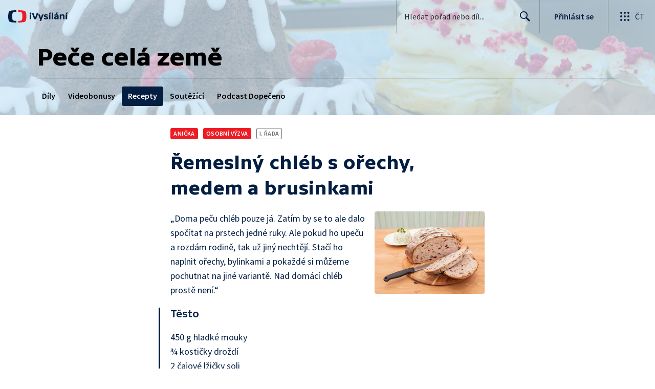

--- FILE ---
content_type: text/html
request_url: https://www.ceskatelevize.cz/porady/12309875102-pece-cela-zeme/12530-recepty/8443-remeslny-chleb-s-orechy-medem-a-brusinkami/
body_size: 22533
content:
<!DOCTYPE html PUBLIC "-//W3C//DTD XHTML 1.0 Strict//EN" "http://www.w3.org/TR/xhtml1/DTD/xhtml1-strict.dtd">

<html xmlns="http://www.w3.org/1999/xhtml" xml:lang="cs" lang="cs" xmlns:og="http://ogp.me/ns#" xmlns:fb="https://www.facebook.com/2008/fbml">
<head>
<meta http-equiv="content-type" content="text/html; charset=utf-8" />
<meta http-equiv="content-language" content="cs" />
<meta name="author" content="Ceska Televize; mailto:internet@ceskatelevize.cz" />
<meta name="copyright" content="Ceska Televize" />
<link href="https://www.ceskatelevize.cz/porady/12309875102-pece-cela-zeme/12530-recepty/8443-remeslny-chleb-s-orechy-medem-a-brusinkami/" rel="canonical" />
<meta property="og:url" content="https://www.ceskatelevize.cz/porady/12309875102-pece-cela-zeme/12530-recepty/8443-remeslny-chleb-s-orechy-medem-a-brusinkami/" />
<meta property="og:image" content="//img.ceskatelevize.cz/program/porady/12309875102/foto09/recepty/m_8443.jpg?1767193947" />
<meta name="title" content="Řemeslný chléb s ořechy, medem a brusinkami — Peče celá země — Česká televize" />
<base>
<meta name="viewport" content="width=device-width, initial-scale=1, user-scalable=0" />

	<meta name="format-detection" content="telephone=no" />
	<meta name="format-detection" content="date=no" />
	<meta name="format-detection" content="address=no" />
	<meta name="format-detection" content="email=no" />

<meta property="og:title" content="Řemeslný chléb s ořechy, medem a brusinkami — Peče celá země — Česká televize" />
<meta property="og:description" content="Nejsladší show pro&nbsp;celou rodinu je zase tady! Kdo získá titul nejlepšího amatérského pekaře?" />
<meta property="og:ttl" content="86400" />
<meta property="og:type" content="tv_show" />
<meta property="og:site_name" content="Česká televize" />
<meta property="fb:app_id" content="351765781538540" />
<meta name="description" content="Nejsladší show pro&nbsp;celou rodinu je zase tady! Kdo získá titul nejlepšího amatérského pekaře?" />
<meta name="keywords" lang="cs" content="Řemeslný chléb s ořechy, medem a brusinkami — Peče celá země — Česká televize, iVysílání, videoarchiv, sledovat video, pořad, ČT" />
<meta name="robots" content="index, follow" />
<meta name="google-site-verification" content="6hanhzPDcANDqQGhHGU7F-GC6p8Hnu5FwrXIRk6GVkY" />
<title>Řemeslný chléb s ořechy, medem a brusinkami — Peče celá země — Česká televize</title>
<link href="//img.ceskatelevize.cz/css/anketa.css?version=3" rel="stylesheet" type="text/css" media="screen, projection" />
<link href="//imgct.ceskatelevize.cz/global/styles/basic.css?version=" rel="stylesheet" type="text/css" media="screen, projection" />
<link href="//imgct.ceskatelevize.cz/global/styles/basic-responsive.css?version=" rel="stylesheet" type="text/css" media="screen, projection" />
<link rel="stylesheet" href="//img.ceskatelevize.cz/css/ct-program-poll.css?ver=1.6" />
<!--[if gte IE 8]><!-->
<link rel="stylesheet" href="/program/detail15/shows_index.min.css?v=6" media="all" />
<link rel="stylesheet" href="/program/detail15/form.min.css?v=10" media="all" />
<!--<![endif]-->
<link rel="stylesheet" href="/program/detail15/program_fix.min.css?1739523559" media="all" />

<link rel="stylesheet" href="/program/detail15/barvy-vecko.css?verze=1650962844" media="all" />
<link rel="stylesheet" href="/program/detail15/vecko/vecko.css?1739436306" media="all" />
<link rel="stylesheet" href="/program/detail15/vecko/program_rounded.css?1739436297" media="all" />
<link rel="stylesheet" href="/program/detail15/vecko/vecko-dark.css?1769163631" media="all" />
<link rel="stylesheet" href="/program/detail15/vecko/horizontalMenu.css?1740062457" media="all" />
<link rel="stylesheet" href="/program/porady/12309875102/styl.css?verze=1579860314" media="screen" />
<!--[if lt IE 6]><link href="/css/ct-ie.css?version=2" rel="stylesheet" type="text/css" media="screen, projection" /><![endif]-->
<link href="//ctfs.ceskatelevize.cz/static/assets/favicon/favicon.ico" rel="icon" sizes="any"/>
<link href="//ctfs.ceskatelevize.cz/static/assets/favicon/favicon.svg" rel="icon" type="image/svg+xml"/>
<link href="//ctfs.ceskatelevize.cz/img/K1OH_yXzAqgyun5lr0zJC5mgaNuE78TnB2VXUZjmr4M/rs:fit:180:180/plain/s3/static/ivysilani/favicon.png" rel="apple-touch-icon"/>
<meta http-equiv="X-UA-Compatible" content="IE=edge,chrome=1" />

<!--<link href="//img.ceskatelevize.cz/header/css/header.css?version=1.2" rel="stylesheet" type="text/css" media="screen, projection" />-->
<!--[if lt IE 7]><link href="//img.ceskatelevize.cz/header/css/IE6.css?version=2.0" rel="stylesheet" type="text/css" media="screen, projection" /><![endif]-->
<!--[if lt IE 7]><link href="//img.ceskatelevize.cz/header/css/PNG.css?version=0.3" rel="stylesheet" type="text/css" media="screen, projection" /><![endif]-->

<!--link href="//img.ceskatelevize.cz/header/css/print.css?version=0.3" rel="stylesheet" type="text/css" media="print" /-->

<script  src="//ajax.googleapis.com/ajax/libs/jquery/1.11.2/jquery.min.js" type="text/javascript"></script>
<!--script src="//code.jquery.com/jquery-1.9.1.js"></script-->
<!--<script src="//img.ceskatelevize.cz/header/js/header.js?version=1.2" type="text/javascript"></script>-->



<script type="text/javascript">window.ctGetConsentStatus=Promise.race([new Promise((resolve)=>{window.ctSetConsentStatus=resolve}),new Promise((_,reject)=>{setTimeout(()=>reject(new Error("Consent status unavailable")),10000)})]);</script>
<script async="" src="https://ctfs.ceskatelevize.cz/static/scripts/cmp/v2.1/cmp.js" type="text/javascript"></script>

<script type="text/javascript">
  var dataLayer = dataLayer || [];
  dataLayer.push({
     "app": {
         "platform": "Web"
     }
  });
</script>
<!-- Google Tag Manager -->
<script type="text/javascript">(function(w,d,s,l,i){w[l]=w[l]||[];w[l].push({'gtm.start':
new Date().getTime(),event:'gtm.js'});var f=d.getElementsByTagName(s)[0],
j=d.createElement(s),dl=l!='dataLayer'?'&l='+l:'';j.async=true;j.src=
'https://www.googletagmanager.com/gtm.js?id='+i+dl;f.parentNode.insertBefore(j,f);
})(window,document,'script','dataLayer','GTM-WR543Z2');</script>
<!-- End Google Tag Manager -->

<!--link rel="stylesheet" href="//img.ceskatelevize.cz/footer/css/footer-fix.css" /-->
<!--style type="text/css">.ctg{text-align:left;}.ctg img{display:unset;}@media print{.ctg{display:none !important;}}</style-->
<link rel="stylesheet" href="//ctfs.ceskatelevize.cz/static/v8.18/assets/common.css" />
<link rel="stylesheet" href="//ctfs.ceskatelevize.cz/static/v8.18/assets/footer.css" />
<link rel="stylesheet" href="//ctfs.ceskatelevize.cz/static/v8.18/assets/header.css" />
<!--script type="text/javascript" src="//ctfs.ceskatelevize.cz/static/v8.18/assets/common.js"></script-->
<script type="text/javascript" src="//ctfs.ceskatelevize.cz/static/v8.18/assets/footer.js"></script>
<script type="text/javascript" src="//ctfs.ceskatelevize.cz/static/v8.18/assets/header.js"></script>

<script type="text/javascript" src="//imgct.ceskatelevize.cz/global/js/modernizr.custom.js?version=1.2"></script>

<!--[if lt IE 9]>
	<script src="/program/detail15/node_modules/html5shiv/dist/html5shiv-printshiv.min.js"></script>
	<script src="/program/detail15/node_modules/respond.js/dest/respond.min.js"></script>
	<script src="/program/detail15/node_modules/calc-polyfill/calc.min.js"></script>
<![endif]-->
<script>document.documentElement.className += document.implementation.hasFeature("http://www.w3.org/TR/SVG11/feature#BasicStructure", "1.1") ? " svg" : " no-svg";</script>

<script defer src="/program/detail15/shows_index.min.js?v=3"></script>
<script src="/program/detail15/vecko/vecko-dark.js?1769094300"></script>
<script defer src="/program/detail15/vecko/horizontalMenu.js?1769094297"></script>
<script type="text/javascript" src="//img.ceskatelevize.cz/libraries/polls/js/ct-program-poll.js?version=1.3.2"></script>
<script type="text/javascript" src="//img.ceskatelevize.cz/libraries/jQuery/jquery.scrollTo.min.2.1.1.js"></script>
<script type="text/javascript" src="//img.ceskatelevize.cz/libraries/jQuery/jquery.fittext.js"></script>
<script type="text/javascript" src="//img.ceskatelevize.cz/libraries/cookies/js/cookies.js?version=1.0.0"></script>
<script type="text/javascript" src="//img.ceskatelevize.cz/libraries/base64/js/base64.js?version=1.0.0"></script>
<script type="text/javascript" src="//img.ceskatelevize.cz/libraries/rating/js/rating15.js?version=0.7.5"></script>
<link href="//img.ceskatelevize.cz/libraries/rating/css/rating.css?version=1.2.2" rel="stylesheet" media="screen,projection" />
<script src="//img.ceskatelevize.cz/program/detail15/photoswipe.min.js?v=4.0.8-1.0.4"></script><script src="//img.ceskatelevize.cz/program/detail15/photoswipe-ui-default.min.js?v=4.0.8-1.0.4"></script>
<script src="/program/detail15/program_fix.min.js?1740754227"></script>

	<script type="text/javascript">
		var msgid = 0;
		var message_text = "";
		var depo_sidp = "12309875102";
		var depo_idec = "225 544 16010/0004";
		var depo_deid = "12530";
		var depo_kanal = "1";
		var depo_kcasti = false;
		var nadtitul_str = "";
		///***///
		var url_page= "/porady/12309875102-pece-cela-zeme/12530-recepty/8443-remeslny-chleb-s-orechy-medem-a-brusinkami/";
		var fotogalerie_log = 0;
		var no_ct_log = 0;

		if (0) {
			$(document).ready(function(){
				setTimeout(function() {
					$.scrollTo(document.getElementById("prispevek-"), 500);
				},500)
			});
		}
		
		/*
		if (1) {
			var time = new Date();
			if (0) {
				$.get("/ctsidebar/program_porad_pristupy.php", { "IDP": depo_sidp, "IDEC": depo_idec, "DEID": depo_deid, "time": time.getTime() });
			} else {
				$.get("/ctsidebar/program_porad_pristupy.php", { "IDP": depo_sidp, "DEID": depo_deid, "time": time.getTime() });
			}
		}
		*/
		
		//pro GTM-WR543Z2
		var gtm_view_sent = false;
		function gtm_view(user_data) {
			if (!gtm_view_sent) {
				var data_gtm_view = {
					"event": "show_view",
					"page": {
						"title": "Řemeslný chléb s ořechy, medem a brusinkami — Peče celá země — Česká televize",
						"type": "Secondary - Other",
						"section": "iVysilani",
						"content": {
							"id": depo_kcasti ? depo_idec : undefined,
							"show": {
								"id": depo_sidp,
								"title": "Peče celá země"
							}
						}   
					},
					"interaction": false,
					"_clear": true
				};
				if (user_data) {
					console.log(user_data);
					if (typeof user_data.logged=="undefined") user_data.logged = user_data.id ? true : false;
					if (typeof user_data.status=="undefined") user_data.status = user_data.id ? "member" : "anonymous";
					data_gtm_view.user = user_data;
				}
				console.log(data_gtm_view);
				dataLayer.push(data_gtm_view);
				gtm_view_sent = true;
			}
		}
		if (window.ctgHeader && window.ctgHeader.emitter) {
			window.ctgHeader.emitter.on("user_logged", function(data) {
				gtm_view(data);
			});
		} else {
			gtm_view(false);
		}
		$(window).load(function() {
			gtm_view(false);
		});
		
	</script>

<script type="text/javascript" language="javascript" src="/program/inc/detect.inc.php"></script>
<script>(function(d, s, id) {
var js, fjs = d.getElementsByTagName(s)[0];
if (d.getElementById(id)) return;
js = d.createElement(s); js.id = id;
js.async=true;
js.src = "//connect.facebook.net/cs_CZ/all.js#xfbml=1&appId=351765781538540";
fjs.parentNode.insertBefore(js, fjs);
}(document, "script", "facebook-jssdk"));</script>
<link rel="alternate" type="application/rss+xml" title="&#268;esk&aacute; televize: Tiskov&eacute; zpr&aacute;vy" href="https://www.ceskatelevize.cz/rss/tiskove-zpravy.php" />
<link rel="alternate" type="application/rss+xml" title="&#268;esk&aacute; televize: Pr&aacute;v&#283; vys&iacute;l&aacute;me" href="https://www.ceskatelevize.cz/rss/prave-vysilame.php" />
<script type="text/javascript">
<!-- <![CDATA[
if (typeof jQuery != "undefined") {
$.ajaxSetup({beforeSend: function(xhr) {
xhr.setRequestHeader("x-addr", "127.0.0.1");
}})
}
//]]> -->
</script></head>

<body>

<div id="fb-root"></div>

<!--[if gte IE 9]><!-->
<svg class="shape-defs" xmlns="http://www.w3.org/2000/svg">
	<defs>
		<g id="shape-refresh">
			<path fill="#666E7A" d="M14.7 12c-1.1 1.2-2.5 1.9-4.1 2-1.7.1-3.3-.4-4.5-1.4-.5-.4-1-1-1.3-1.5h1.6c.2 0 .3-.1.4-.2.1-.1.1-.3 0-.4l-3.1-4c-.1-.1-.2-.2-.3-.2-.2 0-.3.1-.4.2l-2.9 3.9c-.1.1-.1.3-.1.4.1.1.2.2.4.2h1.9c.5 1.2 1.3 2.2 2.3 3.1 1.6 1.2 3.5 1.9 5.4 1.9h.7c2.1-.2 4.1-1.1 5.5-2.7.4-.4.3-1-.1-1.4-.4-.4-1-.3-1.4.1zm5.3-6.8c-.1-.1-.2-.2-.4-.2h-1.9c-1.4-3.2-4.7-5.3-8.4-5-2.1.2-4.1 1.2-5.5 2.8-.4.4-.3 1 .1 1.4.4.4 1.1.3 1.4-.1 1.1-1.2 2.6-2 4.2-2.1 2.4-.2 4.7 1 5.9 2.9h-1.6c-.2 0-.3.1-.4.2-.1.1-.1.3 0 .4l2.9 3.9c.1.1.2.2.4.2.1 0 .3-.1.4-.2l2.9-3.9v-.3z"/>
		</g>
		<g id="shape-placemark">
			<path fill="#666E7A" d="M5.5 0c-3.7 0-5.5 2.8-5.5 5.6s5.5 9.4 5.5 9.4 5.5-6.6 5.5-9.4c0-2.8-1.8-5.6-5.5-5.6zm0 8.2c-1.4 0-2.5-1.2-2.5-2.6s1.1-2.6 2.5-2.6 2.5 1.2 2.5 2.6-1.1 2.6-2.5 2.6z"/>
		</g>
		<g id="shape-report">
			<path d="M7.4,9.7h1.3l0.2-5.1H7.1L7.4,9.7z M8,10.3c-0.6,0-1,0.4-1,1c0,0.6,0.4,1,1,1h0c0.6,0,1-0.4,1-1C9,10.7,8.6,10.3,8,10.3z M15.9,13.1l-7-12.5C8.8,0.2,8.4,0,8.1,0h0C7.7,0,7.3,0.2,7.2,0.5L0.1,13c-0.2,0.3-0.2,0.7,0,1c0.2,0.3,0.5,0.5,0.9,0.5h14c0.4,0,0.7-0.2,0.9-0.5C16,13.8,16.1,13.4,15.9,13.1z M1,13.5L8,1l7,12.5H1z"/>
		</g>
		<g id="shape-burger">
			<path fill="#FFFFFF" d="M0,0v4h30V0H0z M0,14h30v-4H0V14z M0,24h30v-4H0V24z"/>
		</g>
		<g id="shape-social-share">
			<path d="M11.6 9.8c-1.1 0-2 .6-2.6 1.4l-3.3-1.8c.3-.4.4-.9.4-1.4l-.1-.9 3.4-2c.6.6 1.3 1 2.2 1 1.7 0 3-1.4 3-3.1 0-1.7-1.4-3.1-3-3.1-1.7 0-3 1.4-3 3.1l.1.9-3.4 2c-.6-.6-1.3-1-2.2-1-1.7 0-3.1 1.4-3.1 3.1 0 1.7 1.4 3.1 3 3.1.7 0 1.3-.2 1.8-.6l3.7 2.2v.3c0 1.7 1.4 3.1 3 3.1 1.7 0 3-1.4 3-3.1.1-1.8-1.3-3.2-2.9-3.2z"/>
		</g>
		<g id="shape-miniplay">
			<path fill="#FFFFFF" d="M8,0C3.6,0,0,3.6,0,8c0,4.4,3.6,8,8,8c4.4,0,8-3.6,8-8C16,3.6,12.4,0,8,0z M11.4,8.6l-4.5,2.6c-0.6,0.3-1.1,0.1-1.1-0.6V5.4c0-0.7,0.5-1,1.1-0.6l4.5,2.6C12,7.7,12,8.3,11.4,8.6z"/>
		</g>
		<g id="shape-cant-play">
			<path d="M14.1 27.6l5.4-3.3-8.5-8.6v9.9c0 2.2 1.4 3 3.1 2zm3.9-27.6c-9.9 0-18 8.1-18 18s8.1 18 18 18 18-8.1 18-18-8.1-18-18-18zm0 33.7c-8.7 0-15.7-7-15.7-15.7 0-3.8 1.3-7.3 3.6-10l22.1 22.2c-2.7 2.2-6.2 3.5-10 3.5zm11.6-5.1l-6.5-6.5 3.7-2.2c1.7-1 1.7-2.7 0-3.7l-12.7-7.8c-1.6-1-2.9-.2-3.1 1.6l-3.6-3.6c2.8-2.6 6.5-4.2 10.6-4.2 8.7 0 15.8 7.1 15.8 15.8 0 4.1-1.6 7.8-4.2 10.6z"/>
		</g>
		<g id="shape-cinema">
			<path d="M36.9 27.7l-1.4.4-.5-1.7 1.4-.4-.3-1-.7.2-2.3-8.5.7-.2-.3-1.2-1.5.4-.5-1.7 1.5-.4v-.8l-1.1.3-1 .3-3.3.9-.5.8.5 1.7-1.7.5-.7 1.3 6.1-1.6 2.3 8.7-6.9 1.9-2.1-7.9-1.3 2.3 1.6 6.1-6.1 1.6-1.4 2.4.2.8-.8.2-.7 1.1 1.9-.5 1-.3 16-4.3 1-.3 1.1-.3-.2-.8zm-7.8-11.3l-.5-1.7 1.7-.5.5 1.7-1.7.5zm-10.4 16.1l-.5-1.7 1.7-.5.5 1.7-1.7.5zm3.5-.9l-.5-1.7 1.7-.5.5 1.7-1.7.5zm3.5-1l-.5-1.7 1.7-.5.5 1.7-1.7.5zm3.5-.9l-.5-1.7 1.7-.5.5 1.7-1.7.5zm3.2-.9l-.4-1.7 1.7-.5.5 1.7-1.8.5zm-15-.8l9.3-16.5.6-1.1.7-1.1-.8-.5-.8 1.5-1.7-1 .8-1.5-1-.6-.5.7-8.6-5.1.4-.7-1.2-.7-.9 1.5-1.7-1 .9-1.5-.7-.4-.7 1.2-.5 1-9.3 16.5-.6 1.1-1.1 1.9.6.3 1-1.7 1.7 1-1 1.7 1.3.8.8-1.5 8.6 5.1-.8 1.5 1 .6 1-1.7 1.7 1-1 1.7.9.5 1.1-1.9.5-1.1zm1.1-4l-1.7-1 1-1.7 1.7 1-1 1.7zm2.1-3.7l-1.7-1 1-1.7 1.7 1-1 1.7zm2-3.5l-1.7-1 1-1.7 1.7 1-1 1.7zm2.9-5.2l-1 1.7-1.7-1 1-1.7 1.7 1zm-11.4-6.9l8.8 5.2-4 7.1-8.8-5.2 4-7.1zm-2.8-1.5l1.7 1-1 1.8-1.7-1 1-1.8zm-1.9 3.4l1.7 1-1 1.7-1.7-1 1-1.7zm-2 3.5l1.7 1-1 1.7-1.7-1 1-1.7zm-2.1 3.7l1.7 1-1 1.7-1.7-1 1-1.7zm-1.3 6.3l-1.7-1 1-1.7 1.7 1-1 1.7zm9.9 5.8l-8.8-5.2 3.9-7 8.8 5.2-3.9 7zm1 .6l1-1.7 1.7 1-1 1.7-1.7-1z" opacity=".502"/>
		</g>
		<g id="shape-tick">
			<path d="M11.7,0.3c-0.4-0.4-1-0.3-1.4,0.1L4.2,7.1L1.7,4.4C1.4,4,0.7,4,0.3,4.3C0.1,4.5,0,4.8,0,5.1c0,0.2,0.1,0.6,0.2,0.7l3.2,3.5l0.1,0.1c0.1,0.1,0.2,0.1,0.2,0.1l0.2,0.1C3.9,9.6,4,9.6,4.2,9.6s0.2,0,0.4-0.1c0.1,0,0.1-0.1,0.1-0.1l0,0c0,0,0.1-0.1,0.2-0.1l7-7.7C11.9,1.5,12,1.2,12,1S11.8,0.5,11.7,0.3z"/>
		</g>
		<g id="shape-arrow-right">
			<path d="M5.4 15c-.3 0-.7-.1-.9-.4-.5-.5-.5-1.3 0-1.8l7.4-7.3-7.5-7.3c-.5-.5-.5-1.3 0-1.8s1.4-.5 1.9 0l8.3 8.2c.5.5.5 1.3 0 1.8l-8.3 8.2c-.2.3-.6.4-.9.4z"/>
		</g>
		<g id="shape-clock">
			<path d="M6.5 0c-3.6 0-6.5 2.9-6.5 6.5s2.9 6.5 6.5 6.5 6.5-2.9 6.5-6.5-2.9-6.5-6.5-6.5zm0 11c-2.5 0-4.5-2-4.5-4.5s2-4.5 4.5-4.5 4.5 2 4.5 4.5-2 4.5-4.5 4.5zm.5-8.2h-1v3.9l2.4 2.4.7-.7-2.1-2.1v-3.5z"/>
		</g>
		<g id="shape-star-fill">
			<path d="M12.5 16c-.1 0-.3 0-.4-.1l-4.1-2.8-4.1 2.8c-.2.2-.6.2-.8 0-.2-.2-.3-.5-.3-.8l1.3-4.8-3.9-3.5c-.2-.1-.3-.5-.2-.7.1-.3.3-.5.6-.5l4.6-.3 2.1-4.8c.2-.3.4-.5.7-.5.3 0 .5.2.6.4l2.1 4.8 4.6.3c.3 0 .5.2.6.5.1.3 0 .6-.2.8l-3.9 3.4 1.3 4.8c.1.3 0 .6-.3.8 0 .1-.1.2-.3.2z"/>
		</g>
		<g id="shape-star-outline">
			<path d="M12.5 16c-.1 0-.3 0-.4-.1l-4.1-2.8-4.1 2.8c-.2.2-.6.2-.8 0-.2-.2-.3-.5-.3-.8l1.3-4.8-3.9-3.5c-.2-.1-.3-.5-.2-.7.1-.3.3-.5.6-.5l4.6-.3 2.1-4.8c.2-.3.4-.5.7-.5.3 0 .5.2.6.4l2.1 4.8 4.6.3c.3 0 .5.2.6.5.1.3 0 .6-.2.8l-3.9 3.4 1.3 4.8c.1.3 0 .6-.3.8 0 .1-.1.2-.3.2zm-4.5-4.5c.1 0 .3 0 .4.1l2.9 2-.9-3.4c-.1-.3 0-.6.2-.8l2.9-2.6-3.3-.3c-.3 0-.5-.2-.6-.4l-1.6-3.6-1.6 3.7c-.1.3-.3.4-.6.4l-3.3.3 2.9 2.6c.2.2.3.5.2.8l-.9 3.4 2.9-2c.1-.2.3-.2.4-.2z"/>
		</g>
		<g id="shape-film">
			<path d="M-241.1,430.6l-1.4,0.4l-0.5-1.7l1.4-0.4l-0.3-1l-0.7,0.2l-2.3-8.5l0.7-0.2l-0.3-1.2l-1.5,0.4l-0.5-1.7 l1.5-0.4v-0.8l-1.1,0.3l-1,0.3l-3.3,0.9l-0.5,0.8l0,0l0.5,1.7l-1.7,0.5l0,0l-0.7,1.3l6.1-1.6l2.3,8.7l-6.9,1.9l-2.1-7.9l-1.3,2.3 l1.6,6.1l-6.1,1.6l-1.4,2.4l0.2,0.8l-0.8,0.2l-0.7,1.1l1.9-0.5l1-0.3l16-4.3l1-0.3l1.1-0.3L-241.1,430.6z M-248.9,419.3l-0.5-1.7 l1.7-0.5l0.5,1.7L-248.9,419.3z M-259.3,435.4l-0.5-1.7l1.7-0.5l0.5,1.7L-259.3,435.4z M-255.8,434.5l-0.5-1.7l1.7-0.5l0.5,1.7 L-255.8,434.5z M-252.3,433.5l-0.5-1.7l1.7-0.5l0.5,1.7L-252.3,433.5z M-248.8,432.6l-0.5-1.7l1.7-0.5l0.5,1.7L-248.8,432.6z M-245.6,431.7l-0.4-1.7l1.7-0.5l0.5,1.7L-245.6,431.7z M-260.6,430.9l9.3-16.5l0.6-1.1l0.7-1.1l-0.8-0.5l-0.8,1.5l-1.7-1l0.8-1.5 l-1-0.6l-0.5,0.7l-8.6-5.1l0.4-0.7l-1.2-0.7l-0.9,1.5l-1.7-1l0.9-1.5l-0.7-0.4l-0.7,1.2l-0.5,1l-9.3,16.5l-0.6,1.1l-1.1,1.9 l0.6,0.3l1-1.7l1.7,1l-1,1.7l1.3,0.8l0.8-1.5l8.6,5.1l-0.8,1.5l1,0.6l1-1.7l1.7,1l-1,1.7l0.9,0.5l1.1-1.9L-260.6,430.9z M-259.5,426.9l-1.7-1l1-1.7l1.7,1L-259.5,426.9z M-257.4,423.2l-1.7-1l1-1.7l1.7,1L-257.4,423.2z M-255.4,419.7l-1.7-1l1-1.7 l1.7,1L-255.4,419.7z M-252.5,414.5l-1,1.7l-1.7-1l1-1.7L-252.5,414.5z M-263.9,407.6l8.8,5.2l-4,7.1l-8.8-5.2L-263.9,407.6z M-266.7,406.1l1.7,1l-1,1.8l-1.7-1L-266.7,406.1z M-268.6,409.5l1.7,1l-1,1.7l-1.7-1L-268.6,409.5z M-270.6,413l1.7,1l-1,1.7 l-1.7-1L-270.6,413z M-272.7,416.7l1.7,1l-1,1.7l-1.7-1L-272.7,416.7z M-274,423l-1.7-1l1-1.7l1.7,1L-274,423z M-264.1,428.8 l-8.8-5.2l3.9-7l8.8,5.2L-264.1,428.8z M-263.1,429.4l1-1.7l1.7,1l-1,1.7L-263.1,429.4z"/>
		</g>
		<g id="shape-calendar">
			<path class="shape-calendar-path" d="M22 24H2a2 2 0 0 1-2-2V4a2 2 0 0 1 2-2h4V1a1 1 0 0 1 2 0v1h8V1a1 1 0 0 1 2 0v1h4a2 2 0 0 1 2 2v18a2 2 0 0 1-2 2zm0-20h-4v1a1 1 0 0 1-2 0V4H8v1a1 1 0 0 1-2 0V4H2v18h20V4zM7 15H5v-2h2v2zm0 4H5v-2h2v2zm4-8H9V9h2v2zm0 4H9v-2h2v2zm0 4H9v-2h2v2zm4-8h-2V9h2v2zm0 4h-2v-2h2v2zm0 4h-2v-2h2v2zm4-8h-2V9h2v2zm0 4h-2v-2h2v2zm0 4h-2v-2h2v2z"/>
		</g>
		<g id="shape-thumb">
			<path class="shape-thumb-path" d="M11.1472063,14.969134 C11.0537941,14.974436 11.0537941,14.974436 10.9576197,14.9795685 C10.7073424,14.9926712 10.5115716,15.0000999 10.3784449,15.0000999 C7.85188906,15.0000999 5.87204089,14.6777723 4.99531117,14.2106031 C4.78417861,14.0981002 4.43418639,13.4094559 4.35009029,13.3198422 C4.29402622,13.2600997 3.69723125,13.2600997 2.55970538,13.3198422 C1.92215115,13.3198422 1.72083538,13.291616 1.40756582,12.9680489 C1.09701762,12.6472927 0.998226131,12.6927199 1.00002402,12.0179295 C1.00013012,11.9774195 1.00013012,11.9774195 1.00016435,11.9357488 L1.00016435,8.16694396 C1.00016435,7.11474267 1.41480231,6.67524286 2.47457188,6.67524286 C2.531205,6.67524286 2.61166097,6.67801767 2.78335937,6.68442763 C3.11561182,6.69569785 3.37984759,6.69645372 3.6366564,6.68097726 C3.89068102,6.66566858 4.09080729,6.62939685 4.17523497,6.61875395 C4.20367716,6.55493768 4.23715424,6.49403382 4.27767933,6.43576812 C4.36922801,6.28267069 4.46612951,6.1478554 4.57374894,6.01859903 C4.64177036,5.93690187 4.85332819,5.70491657 4.80376344,5.76046524 C5.12980107,5.39520224 5.56987316,4.99854991 6.09142779,4.75192819 C6.15656482,4.72112757 6.21948629,4.69212039 6.33702587,4.6382155 C6.80200983,4.4241581 6.94456727,4.32252406 7.02500455,4.16148636 C7.54314376,3.12545935 7.69874079,2.77245158 7.75097323,2.48119516 C7.7637243,2.41009317 7.78507767,2.34084144 7.81455374,2.27499535 C7.87800804,2.13324589 7.97790103,1.9457524 8.1157494,1.74967805 C8.43327348,1.29803447 8.7953534,0.999787479 9.33574704,1.00000011 C10.558944,1.00000011 11.5354785,1.68736446 11.5354785,3.24184632 C11.5354785,4.12938179 11.2651062,5.20628512 10.9576197,6.10171041 L13.6843018,6.24130183 C14.4968157,6.31460548 15,6.82175249 15,7.75193812 C15,8.43203888 14.9185157,8.76797243 14.7617964,8.93203973 C14.911881,9.16578852 15,9.48781081 15,9.91632344 C15,10.4535856 14.8031684,10.8085964 14.4968157,11.0123535 C14.5771742,11.2209791 14.6060675,11.4918173 14.5624969,11.841337 C14.4986287,12.2966928 14.2523701,12.6054892 13.8376126,12.9025411 C13.8847864,13.0302943 13.9058782,13.1827533 13.8920937,13.3638425 C13.8101687,14.4401048 12.7474906,14.9125989 12.0226117,14.9125989 C11.9906512,14.9125989 11.9592236,14.9112789 11.9283441,14.908693 C11.7235881,14.9250509 11.3084516,14.959868 11.1472063,14.969134 Z M11.0192705,13.2352218 C11.2136922,12.7380382 11.8808806,12.4910706 12.3390431,12.3790583 C12.3006725,12.1617185 12.2539095,12.0761037 12.2539095,11.846368 C12.2539095,11.2893623 12.4649924,10.7528445 12.9124073,10.5152199 C12.8736683,10.3471993 12.8011089,10.1394156 12.8011089,9.94190498 C12.8011089,9.4812462 12.9730711,8.95835801 13.2247264,8.66806167 C13.0671265,8.46758477 13.1232573,8.08965335 13.0814068,7.81191571 L9.62953106,7.81191571 C8.98643691,7.78469128 8.59206519,7.08887236 8.89468348,6.51537027 C8.91475303,6.47733579 8.95636739,6.39260051 9.01239819,6.26797144 C9.10874562,6.05366625 9.20569822,5.81248447 9.29622442,5.55153181 C9.5506992,4.81797762 9.78727379,3.91607724 9.78727379,3.24184632 C9.78727379,2.91748208 9.73412665,2.80888718 9.53740389,2.77684478 C9.50182046,2.82803691 9.46989067,2.88172714 9.44552207,2.92653442 C9.34342099,3.40265156 9.15180806,3.82474359 8.58578043,4.95652397 C8.27161812,5.58548671 7.78326912,6.03921374 6.97722853,6.41027805 C6.85812269,6.46492044 6.80402763,6.4898586 6.74782639,6.51643385 C6.41901231,6.6719165 6.23894237,6.78885652 6.10126752,6.94326408 C5.79551812,7.28545509 5.84259519,7.22891315 5.76029179,7.37177442 C5.73487355,7.4195474 5.71844458,7.45038693 5.70145723,7.48022563 C5.66179284,7.555584 5.64210156,7.59377027 5.62407404,7.63063897 C5.58284174,7.71496459 5.52852274,7.79209448 5.46317277,7.85910962 C5.07472605,8.25745427 4.51892401,8.39582763 3.74083036,8.44271907 C3.42491772,8.4617574 3.11966285,8.4612984 2.7483691,8.44910211 L2.74530351,11.7426486 L4.3965089,11.7426486 C4.84743041,11.7426486 5.26195537,12.0764837 5.54855996,12.3790583 C5.49538567,12.3229375 5.72443142,12.5742771 5.76387635,12.6089157 C5.79176388,12.6334052 5.82073672,12.6542915 5.85624921,12.6745777 C6.38045749,12.9740262 8.13558004,13.2352218 10.3784449,13.2352218 C10.4724675,13.2352218 10.6457276,13.2286474 10.8670827,13.2170588 L11.0768423,13.2352218 L11.0192705,13.2352218 Z"></path>
		</g>
	</defs>
</svg>
<!--<![endif]-->

<div style="position:absolute;top:0;left:0;width:0;height:0;overflow:hidden;z-index:-1000"></div><div style="position:absolute;width:100%;"><header style="" class="ctg ctg-header ctg-header-header ctg-header-hide-global-menu ctg-header- ctg-header-vecko ctg-header-header-" data-testid="ctg-header"><div aria-hidden="true" class="ctg-header-input-mobile visible"><form id="ctg-header-searchForm-mobile" class="ctg-header-input-wrapper" action="https://www.ceskatelevize.cz/ivysilani/hledani/" data-testid="ctg-header-searchForm-mobile"><div class="ctg-header-scrim ctg-header-scrim--transparent"></div><label for="ctg-header-searchInputMobile" class="ctg-sr-only">Hledání</label> <input type="search" placeholder="Hledat pořad nebo díl..." required="" minlength="3" maxlength="50" name="keyword" id="ctg-header-searchInputMobile" class="ctg-header-input" value="" data-testid="ctg-header-searchInput-mobile"/> <button form="ctg-header-searchForm-mobile" class="ctg-header-searchForm-mobile-button" type="submit" name="hledat"><svg xmlns="http://www.w3.org/2000/svg" aria-hidden="true" class="ctg-header-search-open-button-icon" width="24" height="24" viewBox="0 0 24 24"><g fill="none" fill-rule="evenodd"><text fill="#6F6F6F" font-family="SourceSansPro-Regular, Source Sans Pro" font-size="14" letter-spacing=".2" transform="translate(-32 -8)"><tspan x="17.05" y="64.45">Search</tspan></text><path fill="#041E42" class="ctg-icon-fill" d="M9.5 2a7.5 7.5 0 0 1 5.83 12.22c.4-.07.83.03 1.17.3l.11.1 4.43 4.3a1.5 1.5 0 0 1-1.97 2.26l-.11-.1-4.43-4.3a1.5 1.5 0 0 1-.44-1.35A7.5 7.5 0 1 1 9.5 2zm0 1.8a5.7 5.7 0 1 0 0 11.4 5.7 5.7 0 0 0 0-11.4z"/></g></svg></button></form></div><a title="Úvodní stránka iVysílání" href="https://www.ceskatelevize.cz/ivysilani/" class="ctg-header-logo-link" data-testid="ctg-header-logo-link"> <img alt="iVysílání - logo" aria-hidden="true" class="ctg-header-logo inverted" src="https://ctfs.ceskatelevize.cz/static/v8.18/assets/images/ivysilani_onDark.ab6917666b20cb702da012b12652cb96.svg" height="24"/> <img alt="iVysílání - logo" aria-hidden="true" class="ctg-header-logo" src="https://ctfs.ceskatelevize.cz/static/v8.18/assets/images/ivysilani.40364905e6d8c597d722605b08a95b0d.svg" height="24"/>     </a><nav aria-label="Globální menu" class="ctg-header-nav"><ul class="ctg-header-menu ctg-flex"><li><a data-menutype="shp" href="https://www.ceskatelevize.cz/ivysilani/">iVysílání</a></li><li><a data-menutype="shp" href="https://ct24.ceskatelevize.cz/">ČT24</a></li><li><a data-menutype="shp" href="https://sport.ceskatelevize.cz/">Sport</a></li><li><a data-menutype="shp" href="https://decko.ceskatelevize.cz/">Déčko</a></li><li><a data-menutype="shp" href="https://www.ceskatelevize.cz/tv-program/">TV Program</a></li><li><a data-menutype="shp" href="https://www.ceskatelevize.cz/zive/">Živě</a></li><li><a data-menutype="shp" href="https://poplatky.ceskatelevize.cz/">TV poplatky</a></li></ul></nav><button aria-label="Zobrazit vyhledávací formulář" aria-expanded="false" class="ctg-header-search-button visible"><svg xmlns="http://www.w3.org/2000/svg" aria-hidden="true" class="ctg-header-search-button-icon" width="24" height="24" viewBox="0 0 24 24"><g fill="none" fill-rule="evenodd"><text fill="#6F6F6F" font-family="SourceSansPro-Regular, Source Sans Pro" font-size="14" letter-spacing=".2" transform="translate(-32 -8)"><tspan x="17.05" y="64.45">Search</tspan></text><path fill="#041E42" class="ctg-icon-fill" d="M9.5 2a7.5 7.5 0 0 1 5.83 12.22c.4-.07.83.03 1.17.3l.11.1 4.43 4.3a1.5 1.5 0 0 1-1.97 2.26l-.11-.1-4.43-4.3a1.5 1.5 0 0 1-.44-1.35A7.5 7.5 0 1 1 9.5 2zm0 1.8a5.7 5.7 0 1 0 0 11.4 5.7 5.7 0 0 0 0-11.4z"/></g></svg></button> <button aria-label="Zavřít vyhledávací formulář" class="ctg-header-search-close-button visible ctg-header-hidden"><svg xmlns="http://www.w3.org/2000/svg" aria-hidden="true" class="ctg-header-search-close-button-icon" width="24" height="24" viewBox="0 0 24 24"><g fill="none" fill-rule="evenodd"><text fill="#6F6F6F" font-family="SourceSansPro-Regular, Source Sans Pro" font-size="14" letter-spacing=".2" transform="translate(-32 -8)"><tspan x="21.16" y="64.45">Close</tspan></text><path fill="#041E42" class="ctg-icon-fill" d="M5.61 4.21l.1.08L12 10.6l6.3-6.3a1 1 0 0 1 1.49 1.32l-.08.1L13.4 12l6.3 6.3a1 1 0 0 1-1.32 1.49l-.1-.08L12 13.4l-6.3 6.3a1 1 0 0 1-1.49-1.32l.08-.1L10.6 12 4.3 5.7a1 1 0 0 1 1.32-1.49z"/></g></svg></button><div class="ctg-header-input-desktop visible"><form id="ctg-header-searchForm-desktop" class="ctg-header-input-wrapper" action="https://www.ceskatelevize.cz/ivysilani/hledani/" data-testid="ctg-header-searchForm"><label for="ctg-header-searchInput" class="ctg-sr-only">Hledání</label> <input type="search" placeholder="Hledat pořad nebo díl..." required="" minlength="3" maxlength="50" name="keyword" id="ctg-header-searchInput" class="ctg-header-input" value="" data-testid="ctg-header-searchInput"/> <button form="ctg-header-searchForm-desktop" type="submit" data-testid="ctg-header-search-submit">Hledat <svg xmlns="http://www.w3.org/2000/svg" aria-hidden="true" class="ctg-header-input-icon" width="24" height="24" viewBox="0 0 24 24"><g fill="none" fill-rule="evenodd"><text fill="#6F6F6F" font-family="SourceSansPro-Regular, Source Sans Pro" font-size="14" letter-spacing=".2" transform="translate(-32 -8)"><tspan x="17.05" y="64.45">Search</tspan></text><path fill="#041E42" class="ctg-icon-fill" d="M9.5 2a7.5 7.5 0 0 1 5.83 12.22c.4-.07.83.03 1.17.3l.11.1 4.43 4.3a1.5 1.5 0 0 1-1.97 2.26l-.11-.1-4.43-4.3a1.5 1.5 0 0 1-.44-1.35A7.5 7.5 0 1 1 9.5 2zm0 1.8a5.7 5.7 0 1 0 0 11.4 5.7 5.7 0 0 0 0-11.4z"/></g></svg></button></form></div><div class="ctg-header-profile ctg-header-"><button aria-label="Otevřít menu uživatele" aria-modal="false" aria-controls="profile-menu" aria-haspopup="menu" class="ctg-header-profile-wrapper ctg-header-profile-logged ctg-header--hidden"><div class="ctg-header-avatar"><img alt="avatar" aria-hidden="true" class="ctg-header-avatar-image" src="https://ctfs.ceskatelevize.cz/static/assets/images/grey-square.jpg"/> <svg class="ctg-header-avatar-placeholder" aria-hidden="true" width="22" height="22" viewBox="0 0 22 22" fill="none" xmlns="http://www.w3.org/2000/svg"><path fill-rule="evenodd" clip-rule="evenodd" d="M11.2884 21.9963L11 22L10.7946 21.9981L10.3679 21.9821L9.92563 21.9482L9.59958 21.9117L9.29452 21.8686L8.91349 21.8024L8.55618 21.7276L8.24713 21.6527L7.92599 21.5647L7.59969 21.4644L7.15708 21.3101L6.86241 21.1953L6.66441 21.1126L6.40063 20.9952L6.00481 20.803L5.74552 20.6663L5.46447 20.5078L5.21165 20.3557L4.77764 20.0722L4.41133 19.8093L4.12616 19.5883L3.84024 19.3512L3.61491 19.1524L3.36638 18.9201L3.02693 18.5783L2.89123 18.433C1.09579 16.4754 0 13.8656 0 11C0 4.92487 4.92487 0 11 0C17.0751 0 22 4.92487 22 11C22 13.882 20.8917 16.5051 19.0781 18.4663L18.778 18.7781L18.5804 18.971L18.3437 19.1895C18.1948 19.3233 18.0423 19.4529 17.8863 19.5783L17.534 19.8499L17.1798 20.1013L17.0369 20.1969L16.7885 20.3556L16.4146 20.5772L16.0773 20.7607L15.8602 20.8708L15.5994 20.9952L15.2249 21.1594L14.8429 21.3101L14.6461 21.3813L14.3681 21.4748L14.0061 21.5842L13.561 21.7003L13.165 21.787L13.0079 21.8172L12.7056 21.8686L12.3585 21.9169L11.9655 21.9582L11.6314 21.9822L11.2884 21.9963ZM11 14.4C8.66574 14.4 6.46705 15.5665 4.86351 17.5825C6.47185 19.083 8.62884 20 11 20C13.3716 20 15.529 19.0827 17.1367 17.5834C15.5958 15.6452 13.5048 14.4922 11.2721 14.4053L11 14.4ZM11 2C6.02944 2 2 6.02944 2 11C2 13.0897 2.71222 15.0131 3.90716 16.5407C5.71935 14.3535 8.22796 13 11 13C13.772 13 16.2806 14.3535 18.0919 16.5398C19.2878 15.0131 20 13.0897 20 11C20 6.02944 15.9706 2 11 2ZM11 4C12.7673 4 14.2 5.61177 14.2 7.6C14.2 9.58823 12.7673 12 11 12C9.23269 12 7.8 9.58823 7.8 7.6C7.8 5.61177 9.23269 4 11 4ZM11 5.4C10.045 5.4 9.2 6.35065 9.2 7.6C9.2 9.05646 10.2498 10.6 11 10.6C11.7502 10.6 12.8 9.05646 12.8 7.6C12.8 6.35065 11.955 5.4 11 5.4Z" fill="#041E42"/></svg></div><p class="ctg-header-profile-title">Moje ČT</p></button> <a class="ctg-header-profile-wrapper ctg-header-profile-not-logged ctg-header-login-redirect ctg-header-prihlasit-se" href="https://www.ceskatelevize.cz/profil/prihlasit/" title="Přihlásit"><div class="ctg-header-avatar"><svg class="ctg-header-avatar-placeholder" aria-hidden="true" width="22" height="22" viewBox="0 0 22 22" fill="none" xmlns="http://www.w3.org/2000/svg"><path fill-rule="evenodd" clip-rule="evenodd" d="M11.2884 21.9963L11 22L10.7946 21.9981L10.3679 21.9821L9.92563 21.9482L9.59958 21.9117L9.29452 21.8686L8.91349 21.8024L8.55618 21.7276L8.24713 21.6527L7.92599 21.5647L7.59969 21.4644L7.15708 21.3101L6.86241 21.1953L6.66441 21.1126L6.40063 20.9952L6.00481 20.803L5.74552 20.6663L5.46447 20.5078L5.21165 20.3557L4.77764 20.0722L4.41133 19.8093L4.12616 19.5883L3.84024 19.3512L3.61491 19.1524L3.36638 18.9201L3.02693 18.5783L2.89123 18.433C1.09579 16.4754 0 13.8656 0 11C0 4.92487 4.92487 0 11 0C17.0751 0 22 4.92487 22 11C22 13.882 20.8917 16.5051 19.0781 18.4663L18.778 18.7781L18.5804 18.971L18.3437 19.1895C18.1948 19.3233 18.0423 19.4529 17.8863 19.5783L17.534 19.8499L17.1798 20.1013L17.0369 20.1969L16.7885 20.3556L16.4146 20.5772L16.0773 20.7607L15.8602 20.8708L15.5994 20.9952L15.2249 21.1594L14.8429 21.3101L14.6461 21.3813L14.3681 21.4748L14.0061 21.5842L13.561 21.7003L13.165 21.787L13.0079 21.8172L12.7056 21.8686L12.3585 21.9169L11.9655 21.9582L11.6314 21.9822L11.2884 21.9963ZM11 14.4C8.66574 14.4 6.46705 15.5665 4.86351 17.5825C6.47185 19.083 8.62884 20 11 20C13.3716 20 15.529 19.0827 17.1367 17.5834C15.5958 15.6452 13.5048 14.4922 11.2721 14.4053L11 14.4ZM11 2C6.02944 2 2 6.02944 2 11C2 13.0897 2.71222 15.0131 3.90716 16.5407C5.71935 14.3535 8.22796 13 11 13C13.772 13 16.2806 14.3535 18.0919 16.5398C19.2878 15.0131 20 13.0897 20 11C20 6.02944 15.9706 2 11 2ZM11 4C12.7673 4 14.2 5.61177 14.2 7.6C14.2 9.58823 12.7673 12 11 12C9.23269 12 7.8 9.58823 7.8 7.6C7.8 5.61177 9.23269 4 11 4ZM11 5.4C10.045 5.4 9.2 6.35065 9.2 7.6C9.2 9.05646 10.2498 10.6 11 10.6C11.7502 10.6 12.8 9.05646 12.8 7.6C12.8 6.35065 11.955 5.4 11 5.4Z" fill="#041E42"/></svg></div><p class="ctg-header-profile-title ctg-header-profile-login-title">Přihlásit se</p></a></div><button type="button" class="ctg-header-button ctg-header-global-menu-button ctg-flex ctg-middle ctg-center ctg-header-menu-action" aria-haspopup="menu" aria-label="Otevřít globální menu" aria-expanded="false" aria-controls="global-menu" data-testid="ctg-global-menu-button"><svg aria-hidden="true" fill="none" height="24" viewBox="0 0 24 24" width="24" xmlns="http://www.w3.org/2000/svg"><path clip-rule="evenodd" d="M19 17a2 2 0 110 4 2 2 0 010-4zm-7 0a2 2 0 110 4 2 2 0 010-4zm-7 0a2 2 0 110 4 2 2 0 010-4zm14-7a2 2 0 110 4 2 2 0 010-4zm-7 0a2 2 0 110 4 2 2 0 010-4zm-7 0a2 2 0 110 4 2 2 0 010-4zm14-7a2 2 0 110 4 2 2 0 010-4zm-7 0a2 2 0 110 4 2 2 0 010-4zM5 3a2 2 0 110 4 2 2 0 010-4z" fill="currentColor" fill-rule="evenodd"></path></svg><div class="ctg-header-menu-text">ČT</div></button></header><div class="ctg ctg-header-spacer"></div><div class="ctg ctg-header ctg-header-profile-popup" aria-hidden="true"><div class="ctg-header-profile-scrim"></div><nav id="profile-menu" aria-label="Menu uživatele" class="ctg-header-profile-menu ctg-header-profile-menu-active-{{ -menuProfileActive }} ctg-header--hidden" data-testid="ctg-profile-menu"><div class="ctg-header-profile-section"><div class="ctg-header-profile-name"></div><a href="https://www.ceskatelevize.cz/profil/" class="ctg-header-profile-link">Spravovat účet</a></div><div class="ctg-header-profile-divider"></div><div class="ctg-header-profile-section"><a href="https://www.ceskatelevize.cz/ivysilani/oblibene/" class="ctg-header-profile-link ctg-header-vypis-oblibenych"><svg xmlns="http://www.w3.org/2000/svg" aria-hidden="true" width="24" height="24" viewBox="0 0 24 24"><g fill="none" fill-rule="evenodd"><path fill="#041E42" d="M13.35 20.13a2 2 0 0 1-2.69-.01l-.11-.1C5.3 15.27 1.87 12.16 2 8.28c.06-1.7.93-3.33 2.34-4.29A5.8 5.8 0 0 1 12 5.09a5.78 5.78 0 0 1 7.66-1.1A5.46 5.46 0 0 1 22 8.28c.14 3.88-3.3 6.99-8.55 11.76l-.1.09z"/></g></svg><p>Oblíbené pořady</p></a><a href="https://www.ceskatelevize.cz/ivysilani/rozkoukane/" class="ctg-header-profile-link ctg-header-vypis-rozkoukanych"><svg xmlns="http://www.w3.org/2000/svg" aria-hidden="true" width="24" height="24" viewBox="0 0 24 24"><g fill="none" fill-rule="evenodd"><path fill="#041E42" fill-rule="nonzero" d="M12 1a11 11 0 1 1 0 22 11 11 0 0 1 0-22zm0 2a9 9 0 1 0 0 18 9 9 0 0 0 0-18zm0 3a1 1 0 0 1 1 .88V12a1 1 0 0 1-.2.6l-.1.1-3.5 3.5a1 1 0 0 1-1.49-1.31l.08-.1L11 11.6V7a1 1 0 0 1 .88-1H12z"/></g></svg><p>Rozkoukaná videa</p></a></div><div class="ctg-header-profile-divider"></div><div class="ctg-header-profile-section"><a href="https://moje.ceskatelevize.cz/tv" class="ctg-header-profile-link ctg-header-prihlasit-tv"><svg width="24" height="24" viewBox="0 0 24 24" aria-hidden="true" fill="none" xmlns="http://www.w3.org/2000/svg"><path fill-rule="evenodd" clip-rule="evenodd" d="M7.47596 1.35681L7.56569 1.43427L12 5.86895L16.4343 1.43427C16.7183 1.15025 17.1628 1.12443 17.476 1.35681L17.5657 1.43427C17.8497 1.71828 17.8755 2.16272 17.6431 2.47591L17.5657 2.56564L14.13 5.99995H20.4C21.8359 5.99995 23 7.16401 23 8.59995V18.4C23 19.8359 21.8359 21 20.4 21H3.6C2.16406 21 1 19.8359 1 18.4V8.59995C1 7.16401 2.16406 5.99995 3.6 5.99995H9.869L6.43431 2.56564C6.1219 2.25322 6.1219 1.74669 6.43431 1.43427C6.71833 1.15025 7.16277 1.12443 7.47596 1.35681ZM20.4 7.99995H3.6C3.30177 7.99995 3.05435 8.21754 3.00785 8.50263L3 8.59995V18.4C3 18.6982 3.21759 18.9456 3.50268 18.9921L3.6 19H20.4C20.6982 19 20.9456 18.7824 20.9921 18.4973L21 18.4V8.59995C21 8.30172 20.7824 8.0543 20.4973 8.0078L20.4 7.99995Z" fill="#041E42"/></svg><p>Přihlásit se na TV</p></a></div><div class="ctg-header-profile-divider"></div><div class="ctg-header-profile-section"><a href="https://www.ceskatelevize.cz/profil/odhlasit/" class="ctg-header-profile-link ctg-header-logout-redirect ctg-header-odhlasit-se"><svg width="24" height="24" viewBox="0 0 24 24" aria-hidden="true" fill="none" xmlns="http://www.w3.org/2000/svg"><path fill-rule="evenodd" clip-rule="evenodd" d="M12.4 3C13.8359 3 15 4.16406 15 5.6V8H13V5.6C13 5.30177 12.7824 5.05435 12.4973 5.00785L12.4 5H5.6C5.30177 5 5.05435 5.21759 5.00785 5.50268L5 5.6V18.4C5 18.6982 5.21759 18.9456 5.50268 18.9921L5.6 19H12.4C12.6982 19 12.9456 18.7824 12.9921 18.4973L13 18.4V16H15V18.4C15 19.8359 13.8359 21 12.4 21H5.6C4.16406 21 3 19.8359 3 18.4V5.6C3 4.16406 4.16406 3 5.6 3H12.4ZM18.8 8.13137C19.0122 8.13137 19.2157 8.21566 19.3657 8.36569L22.2929 11.2929C22.6834 11.6834 22.6834 12.3166 22.2929 12.7071L19.3657 15.6343C19.0533 15.9467 18.5467 15.9467 18.2343 15.6343C18.0843 15.4843 18 15.2808 18 15.0686V13H10C9.44772 13 9 12.5523 9 12C9 11.4477 9.44772 11 10 11H18V8.93137C18 8.48954 18.3582 8.13137 18.8 8.13137Z" fill="#041E42"/></svg><p>Odhlásit se</p></a></div></nav></div><div class="ctg ctg-header ctg-header-global-popup" aria-hidden="true"><div class="ctg-header-scrim"></div><div role="region" aria-modal="false" id="global-menu" class="ctg-header-global-menu ctg-header--hidden" data-testid="ctg-global-menu"><div class="ctg-header-inside"><nav aria-label="Výběr produktů České televize"><ul class="ctg-header-product-links"><li class="ctg-header-product-links-logo"><a title="Úvodní stránka České televize" href="https://www.ceskatelevize.cz/" class="ctg-header-product-logo"><img aria-hidden="true" src="https://ctfs.ceskatelevize.cz/static/v8.18/assets/images/Ceska_televize_logo.c18ac7a00af1952d4a74b7e9c4792aa7.svg" width="163" height="24" alt="Česká televize - logo"/></a></li><li class="ctg-header-product-links-item"><a title="Stránky iVysílání" href="https://www.ceskatelevize.cz/ivysilani/"><img src="https://ctfs.ceskatelevize.cz/static/v8.18/assets/images/ivysilani.40364905e6d8c597d722605b08a95b0d.svg" alt="iVysílání" height="21" data-testid="ivysilani"/></a></li><li class="ctg-header-product-links-item"><a title="Stránky ČT24" href="https://ct24.ceskatelevize.cz"><img src="https://ctfs.ceskatelevize.cz/static/v8.18/assets/images/CT24.55f6b35963ab9a22b0ab1ce9b28557bf.svg" alt="ČT24" height="21" data-testid="ct24"/></a></li><li class="ctg-header-product-links-item"><a title="Stránky ČT Déčko" href="https://decko.ceskatelevize.cz"><img src="https://ctfs.ceskatelevize.cz/static/v8.18/assets/images/CTd.6dc0eee1c38ca664e1e35d0a596900f9.svg" alt="ČT Déčko" height="21" data-testid="decko"/></a></li><li class="ctg-header-product-links-item"><a title="Stránky ČT sport" href="https://sport.ceskatelevize.cz"><img src="https://ctfs.ceskatelevize.cz/static/v8.18/assets/images/CTsport.a7fdab5b06b2e07fa04ae41d376f29a4.svg" alt="ČT Sport" height="21" data-testid="ct4"/></a></li><li class="ctg-header-product-links-item"><a title="Stránky ČT art" href="https://art.ceskatelevize.cz/"><img src="https://ctfs.ceskatelevize.cz/static/v8.18/assets/images/CTart.35124ab699485bd6cc3eb539d7b3faa0.svg" alt="ČT Art" height="21" data-testid="art"/></a></li><li class="ctg-header-product-links-item"><a title="Stránky ČT edu" href="https://edu.ceskatelevize.cz/"><img src="https://ctfs.ceskatelevize.cz/static/v8.18/assets/images/edu.6a64a78e38af931fb4b194a932c29286.svg" alt="ČT Edu" height="21" data-testid="edu"/></a></li></ul><hr class="ctg-hr"/><ul class="ctg-header-ul-menu ctg-header-primary-menu ctg-header-active-{{ -menuLevel2Active }}"><li><a href="https://www.ceskatelevize.cz/zive/" class="ctg-zive">Živé vysílání</a></li><li><a href="https://www.ceskatelevize.cz/tv-program/" class="ctg-tvprogram">TV program</a></li></ul><hr class="ctg-hr"/><ul class="ctg-header-ul-menu ctg-header-secondary-menu ctg-header-active-{{ -menuLevel3Active }}"><li><a href="https://ct24.ceskatelevize.cz/pocasi" class="ctg-pocasi">Počasí</a></li><li><a href="https://teletext.ceskatelevize.cz/" class="ctg-teletext">Teletext</a></li><li><a href="https://eshop.ceskatelevize.cz/" class="ctg-eshop">E-shop</a></li><li><a href="https://poplatky.ceskatelevize.cz/domacnost" class="ctg-tvpoplatky">TV poplatky</a></li><li><a href="https://www.ceskatelevize.cz/vse-o-ct/" class="ctg-vseoct">Vše o ČT</a></li><li><a href="https://www.ceskatelevize.cz/vse-o-ct/kontakty/" class="ctg-kontakty">Kontakty</a></li></ul></nav></div></div></div></div><main role="main">
<!--[if lt IE 9]><div class="senile-ie"><![endif]-->
<section class="body stranka_poradu">
<header class="header-big"><div class="showsheader view-big">
<div class="show_bg view-big clearfix">

	
	<div class="header-small">
		<div class="show_bg horizontal-menu-inverted showHeading" style="background-image: url(https://ctfs.ceskatelevize.cz/img/tEx_pD7d2H64yO-UBtnFh_4fUZ0aCOV-5QUbeWbo4E0/f:jpg/rs:fit:2600:224/plain/s3/porady-s3/64886bfe62c9446b6a0c2a04/subpage/pece-cela-zeme.c0fed.jpg);background-size: cover;">
		<div class="scrim"></div><div class="scrim scrim-top"></div>		


			<div class="grid">
				<span class="height_helper"></span><div class="grid-row">
					<div class="grid-col">
					
						
						<div class="showsheader-wrap ">
						
														<div class="showsheader-about ">
							<span class="header-tbl showsheader-title "><span class="header-row"><span class="header-cell">
							<h1 class=""><a href="/porady/12309875102-pece-cela-zeme/"><span>Peče celá země</span></a></h1>							
							</span>
							<div class="header-cell"><div class="showsheader-about__r">
														</div></div>
							</span></span>

							</div>
						</div>

<nav class="horizontal-menu-nav" id="horizontal-menu-nav"><ul id="menu-list" class="horizontal-menu-list horizontal-menu-button hidden"><li class="horizontal-menu-list-item horizontal-menu-button nav-item-class"><a href="/porady/12309875102-pece-cela-zeme/" class="horizontal-menu-list-item horizontal-menu-link horizontal-menu-item-content">Díly</a></li><li class="horizontal-menu-list-item horizontal-menu-button nav-item-class"><a href="/porady/12309875102-pece-cela-zeme/bonus/" class="horizontal-menu-list-item horizontal-menu-link horizontal-menu-item-content">Videobonusy</a></li><li class="horizontal-menu-list-item horizontal-menu-button nav-item-class"><a href="https://www.ceskatelevize.cz/porady/12309875102-pece-cela-zeme/12530-recepty/" class="horizontal-menu-list-item horizontal-menu-link horizontal-menu-item-content active">Recepty</a></li><li class="horizontal-menu-list-item horizontal-menu-button nav-item-class"><a href="https://www.ceskatelevize.cz/porady/12309875102-pece-cela-zeme/12513-soutezici/" class="horizontal-menu-list-item horizontal-menu-link horizontal-menu-item-content">Soutěžící</a></li><li class="horizontal-menu-list-item horizontal-menu-button nav-item-class"><a href="https://www.ceskatelevize.cz/porady/17017997736-dopeceno/" class="horizontal-menu-list-item horizontal-menu-link horizontal-menu-item-content">Podcast Dopečeno</a></li></ul></nav>
					</div>
				</div>
			</div>

		</div>
	</div>


</div>
</div>
</header>

<div class="page-content vdesign">

<div class="grid show_grid kodnovy dalsiobsah_12530" id="dalsiobsah"><div class="grid-row "><div class="grid-col grid-md-8 grid-lg-push-1"><div class="textcontent"><a class="label left" href="/porady/12309875102-pece-cela-zeme/12514-anicka/">Anička</a><a class="label left" href="/porady/12309875102-pece-cela-zeme/12527-osobni-vyzva/">Osobní výzva</a><span class="label left">I. řada</span><div class="recept obsah"><h3>Řemeslný chléb s ořechy, medem a brusinkami</h3></div><div class="recept obsah"><span class="gallery_v2 show-1 right"><span class="gallery_v2-holder"><a href="//img.ceskatelevize.cz/program/porady/12309875102/foto09/recepty/8443.jpg?1767193971" data-size="1280x853" rel="lightbox" title="Řemeslný chléb s ořechy, medem a brusinkami"><span class="gallery_v2-image-wrap"><span class="image-placeholder"><img src="//img.ceskatelevize.cz/program/porady/12309875102/foto09/recepty/m_8443.jpg?1767193947" width="240" height="180" /></span></span></a></span></span><p>„Doma peču chléb pouze já. Zatím by se to ale dalo spočítat na&nbsp;prstech jedné ruky. Ale pokud ho upeču a&nbsp;rozdám rodině, tak už jiný nechtějí. Stačí ho naplnit ořechy, bylinkami a&nbsp;pokaždé si můžeme pochutnat na&nbsp;jiné variantě. Nad&nbsp;domácí chléb prostě není.“</p><blockquote><h6>Těsto</h6><p>450 g hladké mouky<br />&frac34; kostičky droždí<br />2 čajové lžičky soli<br />&frac12; šálku sušených brusinek<br />&frac12; šálku vlašských ořechů<br />1,5 šálku vlažné vody<br />2 polévkové lžíce medu</p></blockquote><p>Mouku a&nbsp;sůl dáme do&nbsp;robota, promícháme, rozdrobíme droždí, přidáme vodu, brusinky, ořechy, med a&nbsp;vypracujeme nelepivé těsto. Dle potřeby přidáme mouku a&nbsp;na&nbsp;vále vypracujeme. Přemístíme ho do&nbsp;moukou vysypané zapékací mísy (ošatky), přikryjeme a&nbsp;necháme asi 30 minut kynout.</p><p>Poté ještě jednou vypracujeme, vytvarujeme chléb a&nbsp;dáme znovu do&nbsp;zapékací mísy (ještě asi 15 až 20 minut) kynout. Po&nbsp;dokynutí překlopíme na&nbsp;plech s&nbsp;pečicím papírem a&nbsp;necháme ještě chvilku kynout. Povrch rozřežeme žiletkou do&nbsp;zvolené dekorace, potřeme vodou se solí a&nbsp;dáme péct do&nbsp;předehřáté trouby na&nbsp;200 &deg;C cca 40 minut. Do&nbsp;spodní části trouby vložíme nádobu s&nbsp;vodou.</p><p>Chléb můžeme servírovat s&nbsp;bylinkovým máslem.</p><blockquote><h6>Bylinkové máslo</h6><p>125 g změklého másla<br />směs čerstvých bylinek (petrželka, pažitka, tymián, medvědí česnek)<br />špetka soli</p></blockquote><p>Máslo smícháme s&nbsp;nasekanými bylinkami a&nbsp;osolíme. Do&nbsp;potravinářské folie zabalíme kousek hotového másla a&nbsp;natlačíme do&nbsp;libovolného vykrajovátka na&nbsp;cukroví. Uhladíme a&nbsp;dáme ztuhnout do&nbsp;lednice.</p><p>Po&nbsp;ztuhnutí máslo nakrájíme na&nbsp;plátky a&nbsp;krajíc chleba dozdobíme.</p></div></div>
		</div>
		<div class="grid-col grid-md-8 grid-lg-11 grid-lg-push-1">
		<section class="gallery_v2 view-S show-3"><div class="gallery_v2-holder"><a href="//img.ceskatelevize.cz/program/porady/12309875102/foto09/7c-8443_01.jpg?1576350848" data-size="1280x853" rel="lightbox" title=""><span class="gallery_v2-big gallery_v2-image-wrap"><span class="image-placeholder"><img src="//img.ceskatelevize.cz/program/porady/12309875102/foto09/7c-8443_01.jpg?1576350848" class="gallery_v2-big-thumb" /> <img src="//img.ceskatelevize.cz/program/porady/12309875102/foto09/m_7c-8443_01.jpg?1576350850" width="240" height="180" /></span></span></a><a href="//img.ceskatelevize.cz/program/porady/12309875102/foto09/7c-8443_02.jpg?1576350848" data-size="853x1280" rel="lightbox" title=""><span class="gallery_v2-image-wrap"><span class="image-placeholder"><img src="//img.ceskatelevize.cz/program/porady/12309875102/foto09/m_7c-8443_02.jpg?1576350850" width="240" height="180" /></span></span></a><a href="//img.ceskatelevize.cz/program/porady/12309875102/foto09/7c-8443_03.jpg?1576350848" data-size="1280x853" rel="lightbox" title=""><span class="gallery_v2-image-wrap"><span class="image-placeholder"><img src="//img.ceskatelevize.cz/program/porady/12309875102/foto09/m_7c-8443_03.jpg?1576350850" width="240" height="180" /></span></span></a></div>
		</section>
		</div><div class="grid-col grid-md-8 grid-lg-push-1"><div class="textcontent"><p class="odsazeni" align="center"><a class="btn btn-thumbnails" href="/porady/12309875102-pece-cela-zeme/12530-recepty/">Dal&scaron;&iacute; recepty</a> <a class="btn btn-arrowRight" href="/porady/12309875102-pece-cela-zeme/218544160980007/">Cel&yacute; d&iacute;l</a></p><p class="dodatek odsazeni">Upozorňujeme, že recepty z&nbsp;pořadu Peče celá země mohly být při&nbsp;natáčení z&nbsp;technických důvodů pozměněny a&nbsp;zároveň, že suroviny od&nbsp;různých výrobců mohou mít odlišné složení, což může ovlivnit výsledný produkt.</p></div></div></div></div><div class="grid show_grid kodnovy" id="atd"><div class="grid-row"><div class="grid-col grid-md-8 grid-lg-push-1"><div class="textcontent"></div></div></div></div><div class="grid show_grid"><div class="grid-row grid-vspace" id="sdilet"><div class="grid-col grid-md-8 grid-lg-push-1"></div></div></div><script type="text/javascript">
<!-- <![CDATA[
if ($("#sdilet").parent(".grid").prevAll(".grid:first").length && !$("#sdilet").parent(".grid").prevAll(".grid:first").find(".grid-row:last").find(".grid-col:last").hasClass("grid-md-8")) $("#sdilet").find(".grid-col").removeClass("grid-md-8").removeClass("grid-lg-push-1");
if (!$(".subpage-links").hasClass('has-1') && !$(".subpage-links").hasClass('has-2') && $(".subpage-links").parents(".grid").prev().hasClass("grid") && !$(".subpage-links").parents(".grid").prev().find(".grid-row:last").find(".grid-col:last").hasClass("grid-md-8")) $(".subpage-links").parents(".grid-col").removeClass("grid-md-8").removeClass("grid-lg-push-1");
//]]> -->
</script>

</div>
</section>
</main>


<footer class="ctg ctg-footer ctg-footer- ctg-footer-" aria-label="patička"><div class="ctg-row ctg-middle-xs"><div class="ctg-col-xs-6 ctg-col-header"><a title="Úvodní stránka České televize" href="https://www.ceskatelevize.cz/"><img aria-hidden="true" class="ctg-logo" src="https://ctfs.ceskatelevize.cz/static/v8.18/assets/images/Ceska_televize_logo.c18ac7a00af1952d4a74b7e9c4792aa7.svg" alt="Česká televize" height="32"/> <img aria-hidden="true" alt="Česká televize" class="ctg-logo inverted" src="https://ctfs.ceskatelevize.cz/static/v8.18/assets/images/Ceska_televize_logo_onDark.cf4bee6eae50783dd898d45ac03b0bc6.svg" height="32"/></a></div><div role="navigation" aria-label="Sociální sítě" class="ctg-col-xs-6 ctg-alignRight ctg-middle ctg-flex ctg-col-social"><p>Česká televize na sociálních sítích:</p><ul class="ctg-social"><li><a class="instagramicon" title="Instagram České televize" href="https://www.instagram.com/ceskatelevize" target="_blank" rel="noopener noreferrer"><img width="32" height="32" class="standardinstagram inverted" src="https://ctfs.ceskatelevize.cz/static/v8.18/assets/images/instagram_onDark.c5aad20901e71a9f4f51bd2eda6529a2.svg" alt="Instagram České televize"/> <img width="32" height="32" class="standardinstagram" src="https://ctfs.ceskatelevize.cz/static/v8.18/assets/images/instagram.3a9b47167b56a8398b1154e4bfd4d968.svg" alt="Instagram České televize"/> <img width="32" height="32" class="hoverinstagram" src="https://ctfs.ceskatelevize.cz/static/v8.18/assets/images/instagramHover.72806e7fd9cfd328205ffe3a44e126fa.svg" alt="Instagram České televize"/></a></li><li><a class="facebookicon" title="Facebook České televize" href="https://www.facebook.com/ceskatelevize" target="_blank" rel="noopener noreferrer"><img width="32" height="32" class="standardfacebook inverted" src="https://ctfs.ceskatelevize.cz/static/v8.18/assets/images/facebook_onDark.f42916b9083ed1756eee33516dd12f7a.svg" alt="Facebook České televize"/> <img width="32" height="32" class="standardfacebook" src="https://ctfs.ceskatelevize.cz/static/v8.18/assets/images/facebook.9f235719262ad8d171db7038006e595b.svg" alt="Facebook České televize"/> <img width="32" height="32" class="hoverfacebook" src="https://ctfs.ceskatelevize.cz/static/v8.18/assets/images/facebookHover.c38a667cc9f53dcbb3aada7a5bf435b9.svg" alt="Facebook České televize"/></a></li><li><a class="youtubeicon" title="YouTube České televize" href="https://www.youtube.com/ceskatelevize" target="_blank" rel="noopener noreferrer"><img width="32" height="32" class="standardyoutube inverted" src="https://ctfs.ceskatelevize.cz/static/v8.18/assets/images/youTube_onDark.7034749e4442c3a7b88881798f821885.svg" alt="YouTube České televize"/> <img width="32" height="32" class="standardyoutube" src="https://ctfs.ceskatelevize.cz/static/v8.18/assets/images/youtube.18a09babf34f011369671fea53574285.svg" alt="YouTube České televize"/> <img width="32" height="32" class="hoveryoutube" src="https://ctfs.ceskatelevize.cz/static/v8.18/assets/images/youtubeHover.77961a3300c88e448364459d3aa8c60f.svg" alt="YouTube České televize"/></a></li><li><a class="twittericon" title="X&nbsp;(Twitter) České televize" href="https://x.com/czechtv" target="_blank" rel="noopener noreferrer"><img width="32" height="32" class="standardtwitter" src="https://ctfs.ceskatelevize.cz/static/v8.18/assets/images/x.2d220dc9e09450579721eafc49ec3386.svg" alt="X&nbsp;(Twitter) České televize"/> <img width="32" height="32" class="standardtwitter inverted" src="https://ctfs.ceskatelevize.cz/static/v8.18/assets/images/x_onDark.5dbd86f0d64d1136cdf068e9bab061af.svg" alt="X&nbsp;(Twitter) České televize"/> <img width="32" height="32" class="hovertwitter" src="https://ctfs.ceskatelevize.cz/static/v8.18/assets/images/xHover.c2a61034122d8e8d3bf9f7f5a789b6e6.svg" alt="X&nbsp;(Twitter) České televize"/></a></li><li><a class="threadsicon" title="Threads České televize" href="https://www.threads.net/@ceskatelevize" target="_blank" rel="noopener noreferrer"><img width="32" height="32" class="standardthreads inverted" src="https://ctfs.ceskatelevize.cz/static/v8.18/assets/images/threads_onDark.53303abc2888d0319192d11026d8070e.svg" alt="Threads České televize"/> <img width="32" height="32" class="standardthreads" src="https://ctfs.ceskatelevize.cz/static/v8.18/assets/images/threads.40961671c4911dc94f2db6831d674f00.svg" alt="Threads České televize"/> <img width="32" height="32" class="hoverthreads" src="https://ctfs.ceskatelevize.cz/static/v8.18/assets/images/threadsHover.dd323dfd4ba55509dc5fe899bf009fd9.svg" alt="Threads České televize"/></a></li></ul></div></div><div class="ctg-row"><div role="region" aria-label="Rozcestník stránek" class="ctg-col-xs-5 ctg-links-div"><h2 class="ctg-sr-only">Rozcestník stránek</h2><ul class="ctg-links"><li><a href="https://www.ceskatelevize.cz/tv-program/" data-testid="tv_program">TV program</a></li><li><a href="https://www.ceskatelevize.cz/vse-o-ct/pro-media/" data-testid="pro_media">Pro média</a></li><li><a href="https://www.ceskatelevize.cz/zive/" data-testid="zive_vysilani">Živé vysílání</a></li><li><a href="https://www.ceskatelevize.cz/vse-o-ct/reklama/" data-testid="reklama">Reklama</a></li><li><a href="https://poplatky.ceskatelevize.cz/domacnost" data-testid="tv_poplatky">TV poplatky</a></li><li><a href="https://www.ceskatelevize.cz/brno/" data-testid="studio_brno">Studio Brno</a></li><li><a href="https://teletext.ceskatelevize.cz/?p=100-1" data-testid="teletext">Teletext</a></li><li><a href="https://www.ceskatelevize.cz/ostrava/" data-testid="studio_ostrava">Studio Ostrava</a></li><li><a href="https://www.ceskatelevize.cz/vse-o-ct/podcasty/" data-testid="podcasty">Podcasty</a></li><li><a href="https://www.ceskatelevize.cz/vse-o-ct/rada-ct/" data-testid="rada_ct">Rada ČT</a></li><li><a href="https://ct24.ceskatelevize.cz/rubrika/pocasi-27" data-testid="pocasi">Počasí</a></li><li><a href="https://ceskatelevize.jobs.cz/" data-testid="kariera">Kariéra</a></li><li><a href="https://eshop.ceskatelevize.cz/" data-testid="eshop">E-shop</a></li><li><a href="https://www.ceskatelevize.cz/vse-o-ct/podavani-nametu-a-projektu/pro-autory/" data-testid="podavani_nametu">Podávání námětů</a></li><li><a href="https://www.ceskatelevize.cz/aplikace/" data-testid="mobilni_aplikace">Mobilní a TV aplikace</a></li><li><a href="https://www.ceskatelevize.cz/vse-o-ct/caste-dotazy/" data-testid="caste_dotazy">Časté dotazy</a></li><li><a href="https://www.ceskatelevize.cz/vse-o-ct/" data-testid="vse_o_ct">Vše o ČT</a></li><li><a href="https://www.ceskatelevize.cz/vse-o-ct/kontakty/" data-testid="kontakty">Kontakty</a></li></ul></div><div class="ctg-col-xs-7 ctg-col-icons"><div role="region" aria-label="Rozcestník kanálů" class="ctg-wrapper"><h2 class="ctg-sr-only">Rozcestník kanálů</h2><ul class="ctg-product-links"><li class="ctg-col-xs-4 ctg-col-single-icon"><a title="Stránky ČT24" href="https://ct24.ceskatelevize.cz"><img src="https://ctfs.ceskatelevize.cz/static/v8.18/assets/images/CT24.55f6b35963ab9a22b0ab1ce9b28557bf.svg" alt="ČT24" height="24" data-testid="ct24"/></a></li><li class="ctg-col-xs-4 ctg-col-single-icon"><a title="Stránky ČT sport" href="https://sport.ceskatelevize.cz"><img src="https://ctfs.ceskatelevize.cz/static/v8.18/assets/images/CTsport.a7fdab5b06b2e07fa04ae41d376f29a4.svg" alt="ČT Sport" height="24" data-testid="ct4"/></a></li><li class="ctg-col-xs-4 ctg-col-single-icon"><a title="Stránky iVysílání" href="https://www.ceskatelevize.cz/ivysilani/"><img src="https://ctfs.ceskatelevize.cz/static/v8.18/assets/images/ivysilani.40364905e6d8c597d722605b08a95b0d.svg" class="ctg-channel" alt="iVysílání" height="24" data-testid="ivysilani"/> <img src="https://ctfs.ceskatelevize.cz/static/v8.18/assets/images/ivysilani_onDark.ab6917666b20cb702da012b12652cb96.svg" class="ctg-channel inverted" alt="iVysílání" height="24" data-testid="ivysilani"/></a></li><li class="ctg-col-xs-4 col ctg-col-single-icon"><a title="Stránky ČT Déčko" href="https://decko.ceskatelevize.cz"><img src="https://ctfs.ceskatelevize.cz/static/v8.18/assets/images/CTd.6dc0eee1c38ca664e1e35d0a596900f9.svg" alt="ČT Déčko" height="24" data-testid="decko"/></a></li><li class="ctg-col-xs-4 col ctg-col-single-icon"><a title="Stránky ČT art" href="https://art.ceskatelevize.cz/"><img src="https://ctfs.ceskatelevize.cz/static/v8.18/assets/images/CTart.35124ab699485bd6cc3eb539d7b3faa0.svg" alt="ČT Art" height="24" data-testid="art"/></a></li><li class="ctg-col-xs-4 col ctg-col-single-icon"><a title="Stránky ČT edu" href="https://edu.ceskatelevize.cz/"><img src="https://ctfs.ceskatelevize.cz/static/v8.18/assets/images/edu.6a64a78e38af931fb4b194a932c29286.svg" class="ctg-channel" alt="ČT Edu" height="24" data-testid="edu"/> <img src="https://ctfs.ceskatelevize.cz/static/v8.18/assets/images/edu_onDark.2faa4b3583a80b5a3b270c1b13d9b951.svg" class="ctg-channel inverted" alt="ČT Edu" height="24" data-testid="edu"/></a></li></ul></div><div role="region" aria-label="Kontaktní údaje" class="ctg-helpcenter ctg-middle-xs"><div aria-labelledby="contact" tabindex="0" class="ctg-help-middle ctg-text-middle"><p id="contact"><strong>Divácké centrum</strong> je tu pro vás každý den v době 7:30 — 17:30 hod</p></div><div class="ctg-help-middle-contact ctg-text-middle"><p class="ctg-middle-xs ctg-flex ctg-help-links"><a title="Telefonní číslo" href="tel:420261136113"><img src="https://ctfs.ceskatelevize.cz/static/v8.18/assets/images/phone.e6bbdc2c11ae2ec29eee4c2ec210625e.svg" class="ctg-contacticon" alt="Telefonní číslo" height="20"/> <img src="https://ctfs.ceskatelevize.cz/static/v8.18/assets/images/phone_onDark.76f41573b1e9f1329731f389a4eeaea1.svg" class="ctg-contacticon inverted" alt="Telefonní číslo" height="20"/> <span class="ctg-help-link">261 136 113 </span></a><a title="E-mailová adresa" href="mailto:info@ceskatelevize.cz"><img src="https://ctfs.ceskatelevize.cz/static/v8.18/assets/images/mail.87be2d7b32cdd394c336423aea9a2144.svg" class="ctg-contacticon" alt="E-mail" height="20"/> <img src="https://ctfs.ceskatelevize.cz/static/v8.18/assets/images/mail_onDark.c064926afc45bb59bb368d03f8afbc2d.svg" class="ctg-contacticon inverted" alt="E-mail" height="20"/> <span class="ctg-help-link">info@ceskatelevize.cz</span></a></p></div></div></div></div><hr class="ctg-hr"/><div class="ctg-row ctg-copyright"><div class="ctg-col-xs-8"><div>
© Česká televize<span style="margin: 0 7px">•</span><a href="https://www.ceskatelevize.cz/english/">English</a>
<span style="margin: 0 7px">•</span>
<a href="https://www.ceskatelevize.cz/ochrana-soukromi/">Ochrana soukromí</a>
<span style="margin: 0 7px">•</span>
<a href="https://www.ceskatelevize.cz/vse-o-ct/zakony-a-pravidla/pristupnost/">Přístupnost</a>
</div></div><div class="ctg-flex ctg-col-xs-4 ctg-alignRight"></span><a href="https://www.ceskatelevize.cz/rss/">RSS</a></div></div></footer><footer class="ctg ctg-footer-mobile ctg-footer-mobile- ctg-footer-" aria-label="mobilní patička"><div class="ctg-row"><div class="ctg-col-xs-12 ctg-col-header"><a href="https://www.ceskatelevize.cz/" title="Úvodní stránka České televize"></a> <img src="https://ctfs.ceskatelevize.cz/static/v8.18/assets/images/Ceska_televize_logo.c18ac7a00af1952d4a74b7e9c4792aa7.svg" class="ctg-logo" alt="Česká televize" height="24"/> <img aria-hidden="true" alt="Česká televize" class="ctg-logo inverted" src="https://ctfs.ceskatelevize.cz/static/v8.18/assets/images/Ceska_televize_logo_onDark.cf4bee6eae50783dd898d45ac03b0bc6.svg" height="24"/></div></div><div role="region" aria-label="Kontaktní údaje" class="ctg-helpcenter ctg-middle-xs"><div aria-labelledby="contact" tabindex="0" class="ctg-row row-small ctg-help-middle ctg-text-middle"><p id="contact"><strong>Divácké centrum</strong> je tu pro vás každý den v době 7:30 — 17:30 hod</p></div><div class="ctg-row row-small"><p class="ctg-middle-xs ctg-flex ctg-help-links"><a href="tel:420261136113"><img src="https://ctfs.ceskatelevize.cz/static/v8.18/assets/images/phone.e6bbdc2c11ae2ec29eee4c2ec210625e.svg" class="ctg-contacticon" alt="Telefonní číslo" height="20"/> <img src="https://ctfs.ceskatelevize.cz/static/v8.18/assets/images/phone_onDark.76f41573b1e9f1329731f389a4eeaea1.svg" class="ctg-contacticon inverted" alt="Telefonní číslo" height="20"/> <span class="ctg-help-link">261 136 113</span></a></p></div><div class="ctg-row row-small"><p class="ctg-middle-xs ctg-flex ctg-help-links"><a href="mailto:info@ceskatelevize.cz"><img src="https://ctfs.ceskatelevize.cz/static/v8.18/assets/images/mail.87be2d7b32cdd394c336423aea9a2144.svg" class="ctg-contacticon" alt="Telefonní číslo" height="20"/> <img src="https://ctfs.ceskatelevize.cz/static/v8.18/assets/images/mail_onDark.c064926afc45bb59bb368d03f8afbc2d.svg" class="ctg-contacticon inverted" alt="Telefonní číslo" height="20"/><span class="ctg-help-link">info@ceskatelevize.cz</span></a></p></div></div><hr class="ctg-hr"/><div role="region" aria-label="Rozcestník stránek" class="ctg-row-small"><div class="ctg-col-xs-12 ctg-links-div"><ul class="ctg-links"><li><a href="https://www.ceskatelevize.cz/tv-program/" data-testid="tv_program">TV program</a></li><li><a href="https://www.ceskatelevize.cz/vse-o-ct/pro-media/" data-testid="pro_media">Pro média</a></li><li><a href="https://www.ceskatelevize.cz/zive/" data-testid="zive_vysilani">Živé vysílání</a></li><li><a href="https://www.ceskatelevize.cz/vse-o-ct/reklama/" data-testid="reklama">Reklama</a></li><li><a href="https://poplatky.ceskatelevize.cz/domacnost" data-testid="tv_poplatky">TV poplatky</a></li><li><a href="https://www.ceskatelevize.cz/brno/" data-testid="studio_brno">Studio Brno</a></li><li><a href="https://teletext.ceskatelevize.cz/?p=100-1" data-testid="teletext">Teletext</a></li><li><a href="https://www.ceskatelevize.cz/ostrava/" data-testid="studio_ostrava">Studio Ostrava</a></li><li><a href="https://www.ceskatelevize.cz/vse-o-ct/podcasty/" data-testid="podcasty">Podcasty</a></li><li><a href="https://www.ceskatelevize.cz/vse-o-ct/rada-ct/" data-testid="rada_ct">Rada ČT</a></li><li><a href="https://ct24.ceskatelevize.cz/rubrika/pocasi-27" data-testid="pocasi">Počasí</a></li><li><a href="https://ceskatelevize.jobs.cz/" data-testid="kariera">Kariéra</a></li><li><a href="https://eshop.ceskatelevize.cz/" data-testid="eshop">E-shop</a></li><li><a href="https://www.ceskatelevize.cz/vse-o-ct/podavani-nametu-a-projektu/pro-autory/" data-testid="podavani_nametu">Podávání námětů</a></li><li><a href="https://www.ceskatelevize.cz/aplikace/" data-testid="mobilni_aplikace">Mobilní a TV aplikace</a></li><li><a href="https://www.ceskatelevize.cz/vse-o-ct/caste-dotazy/" data-testid="caste_dotazy">Časté dotazy</a></li><li><a href="https://www.ceskatelevize.cz/vse-o-ct/" data-testid="vse_o_ct">Vše o ČT</a></li><li><a href="https://www.ceskatelevize.cz/vse-o-ct/kontakty/" data-testid="kontakty">Kontakty</a></li></ul></div></div><hr class="ctg-hr-update"/><div role="navigation" aria-label="Sociální sítě" class="ctg-row-small"><div class="ctg-col-xs-12 ctg-flex ctg-row-middle"><ul class="ctg-social"><li><a class="instagramicon" title="Instagram České televize" href="https://www.instagram.com/ceskatelevize" target="_blank" rel="noopener noreferrer"><img width="40" height="40" class="standardinstagram" src="https://ctfs.ceskatelevize.cz/static/v8.18/assets/images/instagram.3a9b47167b56a8398b1154e4bfd4d968.svg" alt="Instagram České televize"/> <img width="40" height="40" class="standardinstagram inverted" src="https://ctfs.ceskatelevize.cz/static/v8.18/assets/images/instagram_onDark.c5aad20901e71a9f4f51bd2eda6529a2.svg" alt="Instagram České televize"/> <img width="40" height="40" class="hoverinstagram" src="https://ctfs.ceskatelevize.cz/static/v8.18/assets/images/instagramHover.72806e7fd9cfd328205ffe3a44e126fa.svg" alt="Instagram České televize"/><div aria-hidden="true" class="caption">Instagram</div></a></li><li><a class="facebookicon" title="Facebook České televize" href="https://www.facebook.com/ceskatelevize" target="_blank" rel="noopener noreferrer"><img width="40" height="40" class="standardfacebook" src="https://ctfs.ceskatelevize.cz/static/v8.18/assets/images/facebook.9f235719262ad8d171db7038006e595b.svg" alt="Facebook České televize"/> <img width="40" height="40" class="standardfacebook inverted" src="https://ctfs.ceskatelevize.cz/static/v8.18/assets/images/facebook_onDark.f42916b9083ed1756eee33516dd12f7a.svg" alt="Facebook České televize"/> <img width="40" height="40" class="hoverfacebook" src="https://ctfs.ceskatelevize.cz/static/v8.18/assets/images/facebookHover.c38a667cc9f53dcbb3aada7a5bf435b9.svg" alt="Facebook České televize"/><div aria-hidden="true" class="caption">Facebook</div></a></li><li><a class="youtubeicon" title="YouTube České televize" href="https://www.youtube.com/ceskatelevize" target="_blank" rel="noopener noreferrer"><img width="40" height="40" class="standardyoutube" src="https://ctfs.ceskatelevize.cz/static/v8.18/assets/images/youtube.18a09babf34f011369671fea53574285.svg" alt="YouTube České televize"/> <img width="40" height="40" class="standardyoutube inverted" src="https://ctfs.ceskatelevize.cz/static/v8.18/assets/images/youTube_onDark.7034749e4442c3a7b88881798f821885.svg" alt="YouTube České televize"/> <img width="40" height="40" class="hoveryoutube" src="https://ctfs.ceskatelevize.cz/static/v8.18/assets/images/youtubeHover.77961a3300c88e448364459d3aa8c60f.svg" alt="YouTube České televize"/><div aria-hidden="true" class="caption">YouTube</div></a></li><li><a class="twittericon" title="X&nbsp;(Twitter) České televize" href="https://x.com/czechtv" target="_blank" rel="noopener noreferrer"><img width="40" height="40" class="standardtwitter" src="https://ctfs.ceskatelevize.cz/static/v8.18/assets/images/x.2d220dc9e09450579721eafc49ec3386.svg" alt="X&nbsp;(Twitter) České televize"/> <img width="40" height="40" class="standardtwitter inverted" src="https://ctfs.ceskatelevize.cz/static/v8.18/assets/images/x_onDark.5dbd86f0d64d1136cdf068e9bab061af.svg" alt="X&nbsp;(Twitter) České televize"/> <img width="40" height="40" class="hovertwitter" src="https://ctfs.ceskatelevize.cz/static/v8.18/assets/images/xHover.c2a61034122d8e8d3bf9f7f5a789b6e6.svg" alt="X&nbsp;(Twitter) České televize"/><div aria-hidden="true" class="caption">X&nbsp;(Twitter)</div></a></li><li><a class="threadsicon" title="Threads České televize" href="https://www.threads.net/@ceskatelevize" target="_blank" rel="noopener noreferrer"><img width="40" height="40" class="standardthreads" src="https://ctfs.ceskatelevize.cz/static/v8.18/assets/images/threads.40961671c4911dc94f2db6831d674f00.svg" alt="Threads České televize"/> <img width="40" height="40" class="standardthreads inverted" src="https://ctfs.ceskatelevize.cz/static/v8.18/assets/images/threads_onDark.53303abc2888d0319192d11026d8070e.svg" alt="Threads České televize"/> <img width="40" height="40" class="hoverthreads" src="https://ctfs.ceskatelevize.cz/static/v8.18/assets/images/threadsHover.dd323dfd4ba55509dc5fe899bf009fd9.svg" alt="Threads České televize"/><div aria-hidden="true" class="caption">Threads</div></a></li></ul></div></div><hr class="ctg-hr-update"/><div class="ctg-row ctg-copyright"><div class="ctg-col-xs-12"><div>
© Česká televize<span style="margin: 0 7px">•</span><a href="https://www.ceskatelevize.cz/english/">English</a>
<span style="margin: 0 7px">•</span>
<a href="https://www.ceskatelevize.cz/ochrana-soukromi/">Ochrana soukromí</a>
<span style="margin: 0 7px">•</span>
<a href="https://www.ceskatelevize.cz/vse-o-ct/zakony-a-pravidla/pristupnost/">Přístupnost</a>
</div></div></div></footer>

<!-- Root element of PhotoSwipe. Must have class pswp. -->
<div class="pswp" tabindex="-1" role="dialog" aria-hidden="true">
	<!-- Background of PhotoSwipe.
		 It's a separate element, as animating opacity is faster than rgba(). -->
	<div class="pswp__bg"></div>
	<!-- Slides wrapper with overflow:hidden. -->
	<div class="pswp__scroll-wrap">
		<!-- Container that holds slides.
			PhotoSwipe keeps only 3 of them in DOM to save memory.
			Don't modify these 3 pswp__item elements, data is added later on. -->
		<div class="pswp__container">
			<div class="pswp__item"></div>
			<div class="pswp__item"></div>
			<div class="pswp__item"></div>
		</div>
		<!-- Default (PhotoSwipeUI_Default) interface on top of sliding area. Can be changed. -->
		<div class="pswp__ui pswp__ui--hidden">
			<div class="pswp__top-bar">
				<!--  Controls are self-explanatory. Order can be changed. -->
				<div class="pswp__counter"></div>
				<button class="pswp__button pswp__button--close" title="Zavřít (Esc)"></button>
				<button class="pswp__button pswp__button--share" title="Sdílet"></button>
				<button class="pswp__button pswp__button--fs" title="Na celou obrazovku"></button>
				<button class="pswp__button pswp__button--zoom" title="Přiblížit/Oddálit"></button>
				<!-- Preloader demo http://codepen.io/dimsemenov/pen/yyBWoR -->
				<!-- element will get class pswp__preloader--active when preloader is running -->
				<div class="pswp__preloader">
					<div class="pswp__preloader__icn">
					  <div class="pswp__preloader__cut">
						<div class="pswp__preloader__donut"></div>
					  </div>
					</div>
				</div>
			</div>
			<div class="pswp__share-modal pswp__share-modal--hidden pswp__single-tap">
				<div class="pswp__share-tooltip"></div>
			</div>
			<button class="pswp__button pswp__button--arrow--left" title="Předchozí (šipka doleva)"></button>
			<button class="pswp__button pswp__button--arrow--right" title="Další (šipka doprava)"></button>
			<div class="pswp__caption">
				<div class="pswp__caption__center"></div>
			</div>
		</div>
	</div>
</div>

<!--[if lt IE 9]></div><![endif]-->


</body>
</html>

<!-- smazani stare cookie z eshopu -->
<script type="text/javascript">
try {
	decodeURIComponent(document.cookie)
} catch(err) {
	document.cookie = "user-ct=; expires=Thu, 01 Jan 1970 00:00:00 UTC; path=/;";
	document.cookie = "basket-ct=; expires=Thu, 01 Jan 1970 00:00:00 UTC; path=/;";
	document.cookie = "contact-ct=; expires=Thu, 01 Jan 1970 00:00:00 UTC; path=/;";
	console.log("Byla smazana stara cookie z eshopu!");
}
</script>

		<!-- (C)2000-2023 Gemius SA - gemiusAudience / ceska.televize.cz / Ostatni -->
		<script type='text/javascript'>
		<!--//--><![CDATA[//><!--
		var gemius_identifier = 'zadFZiu.maDYsNX6Ee6E0Je.Xtbgeu8GC9mXAeuFl0b._7';
		var gemius_init_timeout = 10000;
		// lines below shouldn't be edited
		function gemius_pending(i) { window[i] = window[i] || function() {var x = window[i+'_pdata'] = window[i+'_pdata'] || []; x[x.length]=arguments;};}; gemius_pending('gemius_hit'); gemius_pending('gemius_event'); gemius_pending('gemius_init'); gemius_pending('pp_gemius_hit'); gemius_pending('pp_gemius_event'); gemius_pending('pp_gemius_init');
		function loadGemius() {
			(function(d,t) {try {var gt=d.createElement(t),s=d.getElementsByTagName(t)[0],l='http'+((location.protocol=='https:')?'s':''); gt.setAttribute('async','async');gt.setAttribute('defer','defer'); gt.src=l+'://spir.hit.gemius.pl/xgemius.js'; s.parentNode.insertBefore(gt,s);} catch (e) {}})(document,'script');
		};
		if (window.ctGetConsentStatus) {
			window.ctGetConsentStatus
				.then((data) => {
					if (data.consentInteraction) {
						window.gemius_init({ consent: data.analytics });
					}
				})
				.finally(loadGemius);
		} else {
			// pokud mám vypnutou cookie lištu, načtu gemius hned
			loadGemius();
		}
		window.ctOnCookieConsentChanged = ({ analytics }) => {
			window.gemius_init({ consent: analytics });
		};
		//--><!]]>
		</script>
	<!-- Google Tag Manager (noscript) -->
<noscript><iframe src="https://www.googletagmanager.com/ns.html?id=GTM-WR543Z2"
height="0" width="0" style="display:none;visibility:hidden"></iframe></noscript>
<!-- End Google Tag Manager (noscript) -->
<!---->
<!-- x 0.28155612945557 x --><noscript id="DEPO" SIDP="12309875102" IDEC="225 544 16010/0004" DEID="12530"></noscript>

--- FILE ---
content_type: text/css
request_url: https://imgct.ceskatelevize.cz/global/styles/basic.css?version=
body_size: 2282
content:
/********************************************************************* ZAKLAD */
body {
	margin: 0;
	color: #000;
	background: #FFF none;
	font-family: Verdana, Arial;
	outline: 0;
	width: 100%;
	-webkit-text-size-adjust: 100%;
}
.wrapper {
	width: 980px;
	margin: 0 auto;
}

/********************************************************************* ODKAZY */
a {
	outline: 0;
	text-decoration: none;
	color: #000;
}
a:hover {
	text-decoration: underline;
}

/******************************************************************** OBRAZKY */
/* specialni nastaveni renderovani zmensenych obrazku */
img {
	-ms-interpolation-mode: bicubic;			/* IE8+ */
	max-width: 100%;
	border: none;
}

/******************************************************************* CLEARFIX */
.clearfix:before,
.clearfix:after {
	content: "\0020";
	display: block;
	height: 0;
	overflow: hidden;
}
.clearfix:after {
	clear: both;
	font-size: 0;
}
.clearfix {
	zoom: 1;
	clear: both;
}

/****************************************************************** ZAROVNANI */
.a-left {
	text-align: left;
}
.a-center {
	text-align: center;
}
.a-justify {
	text-align: justify;
}
.a-right {
	text-align: right;
}

/**************************************************************** FLOAT PRVKU */
.f-none {
	float: none;
}
.f-left {
	float: left;
}
.f-right {
	float: right;
}

/******************************************************* VERTIKALNI ZAROVNANI */
div.v-middle,
span.v-middle {
	display: table !important;
	height: 100%;
	width: 100%;
}
div.v-middle-in,
span.v-middle-in {
	display: table-cell !important;
	width: 100%;
	height: 100%;
	vertical-align: middle !important;
}

td.v-top {
	vertical-align: top;
}
td.v-middle {
	vertical-align: middle;
}
td.v-bottom {
	vertical-align: bottom;
}

/**************************************************************** BARVY TEXTU */
.gray {
	color: #5d5d5d;
}
.red {
	color: #F00;
}

/************************************************************* VELIKOST TEXTU */
body {
	font-size: 80%;
}
.s_0{font-size:0}.s_80p{font-size:80%}.s_90p{font-size:90%}.s_95p{font-size:95%}.s_100p{font-size:100%}.s_110p{font-size:110%}.s_120p{font-size:120%}.s_130p{font-size:130%}.s_140p{font-size:140%}.s_150p{font-size:150%}.s_160p{font-size:160%}.s_170p{font-size:170%}.s_180p{font-size:180%}.s_190p{font-size:190%}.s_200p{font-size:200%}.s_210p{font-size:210%}.s_220p{font-size:220%}.s_230p{font-size:230%}.s_240p{font-size:240%}.s_250p{font-size:250%}.s_260p{font-size:260%}.s_270p{font-size:270%}.s_280p{font-size:280%}h2.s_80p,h3.s_80p,h4.s_80p,h5.s_80p{font-size:80%}h2.s_90p,h3.s_90p,h4.s_90p,h5.s_90p{font-size:90%}h2.s_95p,h3.s_95p,h4.s_95p,h5.s_95p{font-size:95%}h2.s_100p,h3.s_100p,h4.s_100p,h5.s_100p{font-size:100%}h2.s_110p,h3.s_110p,h4.s_110p,h5.s_110p{font-size:110%}h2.s_120p,h3.s_120p,h4.s_120p,h5.s_120p{font-size:120%}h2.s_130p,h3.s_130p,h4.s_130p,h5.s_130p{font-size:130%}h2.s_140p,h3.s_140p,h4.s_140p,h5.s_140p{font-size:140%}h2.s_150p,h3.s_150p,h4.s_150p,h5.s_150p{font-size:150%}h2.s_160p,h3.s_160p,h4.s_160p,h5.s_160p{font-size:160%}h2.s_170p,h3.s_170p,h4.s_170p,h5.s_170p{font-size:170%}h2.s_180p,h3.s_180p,h4.s_180p,h5.s_180p{font-size:180%}h2.s_190p,h3.s_190p,h4.s_190p,h5.s_190p{font-size:190%}h2.s_200p,h3.s_200p,h4.s_200p,h5.s_200p{font-size:200%}h2.s_210p,h3.s_210p,h4.s_210p,h5.s_210p{font-size:210%}h2.s_220p,h3.s_220p,h4.s_220p,h5.s_220p{font-size:220%}h2.s_230p,h3.s_230p,h4.s_230p,h5.s_230p{font-size:230%}h2.s_240p,h3.s_240p,h4.s_240p,h5.s_240p{font-size:240%}h2.s_250p,h3.s_250p,h4.s_250p,h5.s_250p{font-size:250%}h2.s_260p,h3.s_260p,h4.s_260p,h5.s_260p{font-size:260%}h2.s_270p,h3.s_270p,h4.s_270p,h5.s_270p{font-size:270%}h2.s_280p,h3.s_280p,h4.s_280p,h5.s_280p{font-size:280%}

/******************************************************************** NADPISY */
h1,
h2,
h3,
h4,
h5,
h6 {
	margin: 0;
	padding: 0;
	outline: 0 none;
}

/******************************************************************* ODSTAVCE */
p {
	margin: 0;
	padding: 0;
	outline: 0 none;
}

/*************************************************************** SKRYTE PRVKY */
.hidden {
	display: none;
}
/* pravidlo viditelnosti pro desktop */
.visible-phone {
	display: none !important;
}
.visible-tablet {
	display: none !important;
}
.visible-desktop {
	display: block !important;
}
.hidden-desktop {
	display: none !important;
}

/************************************************************* HTML5 ELEMENTY */
article, aside, details, figcaption, figure,
footer, header, hgroup, menu, nav, section {
	display: block;
}

/*************************************************************** CT ICON FONT */
@font-face {
	font-family: 'CTico';
	src: url('../fonts/CTico.eot?3');
	font-weight: normal;
	font-style: normal;
}
@font-face {
	font-family: 'CTico';
	src: url('../fonts/CTico.woff?3') format('woff'),
		url('../fonts/CTico.ttf?3') format('truetype'),
		url('../fonts/CTico.svg?3#CTico') format('svg');
	font-weight: normal;
	font-style: normal;
}
.ctico {
	display: none;
}
.no-fontface .ctico,
.no-js .ctico {
	display: none !important;
}
.fontface .ctico {
	font-family: 'CTico';
	display: inherit;
	//display:expression(this.parentNode.currentStyle['display']); /* IE7 nezna inherit */
}
.fontface .ctico.hidden {
	display: none;
}
.no-fontface .ctico-alt,
.no-js .ctico-alt {
	display: inherit;
	//display:expression(this.parentNode.currentStyle['display']); /* IE7 nezna inherit */
}
.fontface .ctico-alt {
	display: none !important;
}

/*************************************************************** IMAGES HOVER */
a.hovering img.on-hover {
	display: none;
}
.no-touch a.hovering:hover img.off-hover {
	display: none;
}
.no-touch a.hovering:hover img.on-hover {
	display: block;
}

/************************************************************* FLASH MESSAGES */
.flash-messages .alert {
	padding: 10px 12px;
	margin-bottom: 3px;
	-webkit-border-radius: 5px;
	-moz-border-radius: 5px;
	border-radius: 5px;
	background: #FCF8E3 none;
	border: 1px solid #FAEBCC;
	color: #8A6D3B;
}
.flash-messages .alert.alert-success {
	background-color: #DFF0D8;
	border-color: #D6E9C6;
	color: #3C763D;
}
.flash-messages .alert.alert-error {
	background-color: #F2DEDE;
	border-color: #EBCCD1;
	color: #A94442;
}
.flash-messages .alert button.close {
	float: right;
	color: #000000;
	font-size: 21px;
	font-weight: 700;
	line-height: 1;
	opacity: 0.2;
	text-shadow: 0 1px 0 #FFFFFF;
	background: none;
	border: 0 none;
	cursor: pointer;
	padding: 0;
	position: relative;
	top: -3px;
	outline: none;
}
.no-js .flash-messages .alert button.close {
	display: none;
}
.flash-messages .alert button.close:hover,
.flash-messages .alert button.close:focus {
	color: #000000;
	opacity: 0.5;
	text-decoration: none;
}

.aural {
	position: absolute;
	left: -1000px;
	top: auto;
	width: 1px;
	height: 1px;
	overflow: hidden;
}

/********************************************************************** FORMS */
ul.form-errors {
	list-style: none;
	padding: 0;
	margin: 0 0 10px;
}
ul.form-errors > li {
	list-style: none;
	padding: 8px 12px;
	margin-bottom: 3px;
	-webkit-border-radius: 5px;
	-moz-border-radius: 5px;
	border-radius: 5px;
	background-color: #F2DEDE;
	border-color: #EBCCD1;
	color: #A94442;
}
ul.form-errors > li ul {
	display: inline;
}
ul.form-errors > li li {
	display: inline;
	list-style: none none;
	margin-right: 5px;
}



--- FILE ---
content_type: text/css
request_url: https://www.ceskatelevize.cz/program/detail15/shows_index.min.css?v=6
body_size: 35321
content:
@import url(https://fonts.googleapis.com/css?family=Source+Sans+Pro:300,300i,400,400i,600,600i&subset=latin-ext);@import url(node_modules/normalize.css/normalize.css);.btn,.form_control{-webkit-appearance:none}.btn,.form,html{font-family:"Source Sans Pro",sans-serif}.btn-close,.close{text-indent:-999px}.btn,.label,.panel-bar,.star,.tag,.textcontent a{text-decoration:none}.pswp__bg{will-change:opacity;will-change:opacity}.btn,.panel-bar,.pswp__button,.star,.textcontent a{cursor:pointer}.close:hover,.image:hover .image-zoom,.pswp__button:focus,.pswp__button:hover,.pswp__ui--over-close .pswp__button--close{opacity:1}.pswp,.pswp__bg,.pswp__container,.pswp__img--placeholder,.pswp__share-modal,.pswp__share-tooltip,.pswp__zoom-wrap{-webkit-backface-visibility:hidden}@font-face{font-family:'TV Sans Screen';src:url("assets/fonts/tv-sans/tv_sans.eot");src:url("assets/fonts/tv-sans/tv_sans.eot?#iefix") format("embedded-opentype"),url("assets/fonts/tv-sans/tv_sans.woff") format("woff"),url("assets/fonts/tv-sans/tv_sans.ttf") format("truetype"),url("assets/fonts/tv-sans/tv_sans.svg") format("svg");font-weight:400;font-style:normal}.element-invisible{display:none}.adaptive-image,.adaptive_image,.explanatory.view-P .explanatory-image img,.link.view-P .explanatory-image img,.link.view-P .link-image img,.poster,.view-P.explanatory .explanatory-image img,.view-P.explanatory .link-image img{max-width:100%}.btn{padding:7px 15px 8px;color:#fff;font-size:18px;background-repeat:no-repeat;background-color:#00f;border:none;border-radius:2px;display:inline-block;-webkit-transition:color .2s;transition:color .2s;margin:2px 2px 2px 0;-moz-appearance:none;appearance:none}.btn-close,.btn:active,.btn:hover{background-color:#0016b6}.btn-arrowDown,.btn-arrowRight,.btn-arrowUp,.btn-remove,.btn-thumbnails,.btn-tick{padding-right:53px;position:relative}.btn-arrowDown:after,.btn-arrowRight:after,.btn-arrowUp:after,.btn-remove:after,.btn-thumbnails:after,.btn-tick:after{position:absolute;right:0;top:0;width:38px;height:100%;padding:10px 0;border-radius:2px;background-image:url("assets/images/arrow-down-white.svg");background-position:50% 50%;background-repeat:no-repeat;background-color:#0016b6;background-size:16px;content:" ";text-align:center;display:inline-block}.no-svg .btn-arrowDown:after,.no-svg .btn-arrowRight:after,.no-svg .btn-arrowUp:after,.no-svg .btn-remove:after,.no-svg .btn-thumbnails:after,.no-svg .btn-tick:after{background-image:url("assets/images/arrow-down-white.png")}.btn-thumbnails:after{background-image:url("assets/images/gallery-thumbnails.svg")}.no-svg .btn-thumbnails:after{background-image:url("assets/images/gallery-thumbnails.png")}.btn-tick:after{background-image:url("assets/images/tick-white.svg");background-size:15px 12px}.no-svg .btn-tick:after{background-image:url("assets/images/tick-white.png")}.btn-arrowRight:after{background-image:url("assets/images/arrow-right-white.svg");background-size:9px}.no-svg .btn-arrowRight:after,.no-svg .coproduction-wrapper:after{background-image:url("assets/images/arrow-right-white.png")}.btn-arrowUp:after{-webkit-transform:rotate(180deg);-ms-transform:rotate(180deg);transform:rotate(180deg)}.btn-remove:after{background-image:url("assets/images/icon-close.svg")}.no-svg .btn-close,.no-svg .btn-remove:after{background-image:url("assets/images/icon-close.png")}.btn-alarmClock{background-image:url("assets/images/icon-alarm-clock.svg");background-position:center;background-repeat:no-repeat;background-size:24px;padding:13px 22px}.btn-close,.image{overflow:hidden;background-position:center center;background-repeat:no-repeat}.no-svg .btn-alarmClock{background-image:url("assets/images/icon-alarm-clock.png")}.btn-big{padding:11px 25px 12px;font-size:20px}.btn-big.btn-arrowDown,.btn-big.btn-arrowRight,.btn-big.btn-arrowUp,.btn-big.btn-remove,.btn-big.btn-thumbnails,.btn-big.btn-tick{padding-right:73px}.btn-big.btn-arrowDown:after,.btn-big.btn-arrowRight:after,.btn-big.btn-arrowUp:after,.btn-big.btn-remove:after,.btn-big.btn-thumbnails:after,.btn-big.btn-tick:after{width:48px}.btn-close{width:40px;height:40px;border-radius:2px;background-image:url("assets/images/icon-close.svg");border:none;color:#fff}.close{display:inline-block;position:relative;width:18px;height:18px;overflow:hidden}.close:after,.close:before{position:absolute;left:50%;content:' ';height:100%;width:2px;background-color:#000;-webkit-transition:-webkit-transform .2s;transition:transform .2s;-webkit-transform:rotate(45deg);-ms-transform:rotate(45deg);transform:rotate(45deg)}.close:after,.close:hover:before{-webkit-transform:rotate(-45deg);-ms-transform:rotate(-45deg);transform:rotate(-45deg)}.close:hover:after{-webkit-transform:rotate(-135deg);-ms-transform:rotate(-135deg);transform:rotate(-135deg)}.form{background-color:#f2f2ff;padding:10px}.article_link.is-highlighted .article_link-wrap:after,.btn_group:after,.episode-airing-info-row:after,.episode-nav:after,.episode_link-title:after,.episode_links:after,.eshop-items:after,.explanatory:after,.form-row:after,.form:after,.gallery_v2-holder:after,.gallery_v2.view-L:after,.grid-row:after,.link:after,.share_bar-bottom:after,.show_article_link.is-highlighted .show_article_link-wrap:after,.shows_playlist-actions:after,.shows_playlist-item:after,.shows_title.view-three-cols:after,.shows_title:after{content:"";display:table;clear:both}.form :-moz-placeholder,.form :-ms-input-placeholder,.form ::-moz-placeholder,.form ::-webkit-input-placeholder,.form ::input-placeholder{color:#aab0b7;text-overflow:ellipsis;font-family:inherit}.form-row{margin:10px 0;clear:both}.form-select label,.form-text label,.form-textarea label{display:block;padding:8px 20px 8px 12px;line-height:26px;font-size:20px;font-family:inherit;color:#393939}.form-select input,.form-select select,.form-select textarea,.form-text input,.form-text select,.form-text textarea,.form-textarea input,.form-textarea select,.form-textarea textarea{display:block;width:100%;padding:8px 12px;line-height:28px;font-size:18px;vertical-align:top;font-family:inherit;color:#80858a;font-weight:400;text-align:left;background:#fff;border:none;border-bottom:2px solid #dae1e3}.form-select input.is-touched,.form-select select.is-touched,.form-select textarea.is-touched,.form-text input.is-touched,.form-text select.is-touched,.form-text textarea.is-touched,.form-textarea input.is-touched,.form-textarea select.is-touched,.form-textarea textarea.is-touched{border-bottom-color:#aab0b7}.form-select input.is-touched:invalid,.form-select select.is-touched:invalid,.form-select textarea.is-touched:invalid,.form-text input.is-touched:invalid,.form-text select.is-touched:invalid,.form-text textarea.is-touched:invalid,.form-textarea input.is-touched:invalid,.form-textarea select.is-touched:invalid,.form-textarea textarea.is-touched:invalid{border-bottom-color:#f30}.form-select input:hover,.form-select select:hover,.form-select textarea:hover,.form-text input:hover,.form-text select:hover,.form-text textarea:hover,.form-textarea input:hover,.form-textarea select:hover,.form-textarea textarea:hover{border-bottom-color:#aae6ff}.form-select input:active,.form-select input:focus,.form-select select:active,.form-select select:focus,.form-select textarea:active,.form-select textarea:focus,.form-text input:active,.form-text input:focus,.form-text select:active,.form-text select:focus,.form-text textarea:active,.form-text textarea:focus,.form-textarea input:active,.form-textarea input:focus,.form-textarea select:active,.form-textarea select:focus,.form-textarea textarea:active,.form-textarea textarea:focus{color:#282d4d;border-bottom-color:#00beff;outline:0}.form-select input[placeholder],.form-select select[placeholder],.form-select textarea[placeholder],.form-text input[placeholder],.form-text select[placeholder],.form-text textarea[placeholder],.form-textarea input[placeholder],.form-textarea select[placeholder],.form-textarea textarea[placeholder]{text-overflow:ellipsis}.form-select option{color:#282d4d;border:none;line-height:28px}.form-checkbox label,.form-radio label{position:relative;cursor:pointer;line-height:28px;font-size:18px;font-family:inherit;color:#282d4d;vertical-align:top}.form-checkbox label:before,.form-radio label:before{display:inline-block;vertical-align:top;content:'';margin-top:4px;margin-right:12px;width:20px;height:20px;border:2px solid #dae1e3;-webkit-transition:border-color .1s;transition:border-color .1s}.form-checkbox label:hover:before,.form-radio label:hover:before{border-color:#aab0b7}.form-checkbox input,.form-radio input{position:absolute;visibility:hidden}.form-checkbox input:checked+label:before,.form-radio input:checked+label:before{border-color:#00beff;background-repeat:no-repeat;background-position:-2px center;background-image:url("assets/images/form-checkbox.png");background-size:40px 20px}.form-checkbox input:checked+label:hover:before,.form-radio input:checked+label:hover:before{border-color:#00a8e2;background-position:-22px center}.form-radio+.form-radio{margin-top:-10px}.form-radio label:before{border-radius:20px}.form-radio input:checked+label:before{background-image:url("assets/images/form-radio.png")}*,:after,:before{box-sizing:border-box}html{font-weight:400}.label,h1,h2,h3,h4,h5,h6{font-family:"TV Sans Screen",Helvetica,Arial,sans-serif}body,html{margin:0;padding:0}body{background:#fff;overflow-x:hidden}h1,h2,h3,h4,h5,h6{font-weight:400}h1{font-size:23px}.gallery_v2-button .btn,figure{margin:0}.accessible{position:absolute!important;clip:rect(1px 1px 1px 1px);clip:rect(1px,1px,1px,1px)}.grid-col,.image{position:relative}.grid{margin:auto;max-width:1200px}.grid-row{clear:both;max-width:100%;-webkit-transition:250ms;transition:250ms}.grid-col{display:block;float:left;width:100%;padding:0 10px}.grid-vspace{margin-top:10px;margin-bottom:10px}.grid-slot{-webkit-transition:250ms;transition:250ms}.grid-xs-1{width:25%}.grid-xs-push-1{margin-left:25%}.grid-xs-pull-1{margin-left:-25%}.gallery_v2.view-L .gallery_v2-image-wrap,.grid-xs-2{width:50%}.grid-xs-push-2{margin-left:50%}.grid-xs-pull-2{margin-left:-50%}.grid-xs-3{width:75%}.episode-airing-info table,.gallery.view-L.is-open .gallery-photos-grid,.grid-xs-4,.grid.view-demo .grid-demo-table,.shows_similar.view-grid .shows_similar-items,hr{width:100%}.grid-xs-push-3{margin-left:75%}.grid-xs-pull-3{margin-left:-75%}.grid-xs-push-4{margin-left:100%}.grid-xs-pull-4{margin-left:-100%}.grid-xs-5{width:125%}.grid-xs-push-5{margin-left:125%}.grid-xs-pull-5{margin-left:-125%}.grid-xs-6{width:150%}.grid-xs-push-6{margin-left:150%}.grid-xs-pull-6{margin-left:-150%}.grid-xs-7{width:175%}.grid-xs-push-7{margin-left:175%}.grid-xs-pull-7{margin-left:-175%}.grid-xs-8{width:200%}.grid-xs-push-8{margin-left:200%}.grid-xs-pull-8{margin-left:-200%}.grid-xs-9{width:225%}.grid-xs-push-9{margin-left:225%}.grid-xs-pull-9{margin-left:-225%}.grid-xs-10{width:250%}.grid-xs-push-10{margin-left:250%}.grid-xs-pull-10{margin-left:-250%}.grid-xs-11{width:275%}.grid-xs-push-11{margin-left:275%}.grid-xs-pull-11{margin-left:-275%}.grid-xs-12{width:300%}.grid-xs-push-12{margin-left:300%}.grid-xs-pull-12{margin-left:-300%}.article_link.is-pocketed:not(.is-active) .btn:after,.explanatory.view-simple .explanatory-content,.grid-xs-pull-0,.grid-xs-push-0,.link.view-simple .explanatory-content,.link.view-simple .link-content,.profile.view-simple .profile-label,.profile.view-simple .profile-name,.profile.view-simple .profile-text,.show_article_link.is-pocketed:not(.is-active) .btn:after,.view-simple.explanatory .explanatory-content,.view-simple.explanatory .link-content{margin-left:0}@media (min-width:480px){.form{padding:20px}h1{font-size:28px}.grid-sm-1,.grid-xs-1{width:16.66667%}.grid-sm-push-1,.grid-xs-push-1{margin-left:16.66667%}.grid-sm-pull-1,.grid-xs-pull-1{margin-left:-16.66667%}.grid-sm-2,.grid-xs-2{width:33.33333%}.grid-sm-push-2,.grid-xs-push-2{margin-left:33.33333%}.grid-sm-pull-2,.grid-xs-pull-2{margin-left:-33.33333%}.grid-sm-3,.grid-xs-3{width:50%}.grid-sm-push-3,.grid-xs-push-3{margin-left:50%}.grid-sm-pull-3,.grid-xs-pull-3{margin-left:-50%}.grid-sm-4,.grid-xs-4{width:66.66667%}.grid-sm-push-4,.grid-xs-push-4{margin-left:66.66667%}.grid-sm-pull-4,.grid-xs-pull-4{margin-left:-66.66667%}.grid-sm-5,.grid-xs-5{width:83.33333%}.grid-sm-push-5,.grid-xs-push-5{margin-left:83.33333%}.grid-sm-pull-5,.grid-xs-pull-5{margin-left:-83.33333%}.grid-sm-6,.grid-xs-6{width:100%}.grid-sm-push-6,.grid-xs-push-6{margin-left:100%}.grid-sm-pull-6,.grid-xs-pull-6{margin-left:-100%}.grid-sm-7,.grid-xs-7{width:116.66667%}.grid-sm-push-7,.grid-xs-push-7{margin-left:116.66667%}.grid-sm-pull-7,.grid-xs-pull-7{margin-left:-116.66667%}.grid-sm-8,.grid-xs-8{width:133.33333%}.grid-sm-push-8,.grid-xs-push-8{margin-left:133.33333%}.grid-sm-pull-8,.grid-xs-pull-8{margin-left:-133.33333%}.grid-sm-9,.grid-xs-9{width:150%}.grid-sm-push-9,.grid-xs-push-9{margin-left:150%}.grid-sm-pull-9,.grid-xs-pull-9{margin-left:-150%}.grid-sm-10,.grid-xs-10{width:166.66667%}.grid-sm-push-10,.grid-xs-push-10{margin-left:166.66667%}.grid-sm-pull-10,.grid-xs-pull-10{margin-left:-166.66667%}.grid-sm-11,.grid-xs-11{width:183.33333%}.grid-sm-push-11,.grid-xs-push-11{margin-left:183.33333%}.grid-sm-pull-11,.grid-xs-pull-11{margin-left:-183.33333%}.grid-sm-12,.grid-xs-12{width:200%}.grid-sm-push-12,.grid-xs-push-12{margin-left:200%}.grid-sm-pull-12,.grid-xs-pull-12{margin-left:-200%}.grid-sm-pull-0,.grid-sm-push-0{margin-left:0}}@media (min-width:640px){.form{padding:31px 83px 34px 20px}.form-row{margin:35px 0}.form-select label,.form-text label,.form-textarea label{float:left;width:40%;text-align:right;padding-left:0}.form-select input,.form-select select,.form-select textarea,.form-text input,.form-text select,.form-text textarea,.form-textarea input,.form-textarea select,.form-textarea textarea{float:left;width:60%}.form-radio+.form-radio{margin-top:-25px}.grid-md-1,.grid-sm-1,.grid-xs-1{width:12.5%}.grid-md-push-1,.grid-sm-push-1,.grid-xs-push-1{margin-left:12.5%}.grid-md-pull-1,.grid-sm-pull-1,.grid-xs-pull-1{margin-left:-12.5%}.grid-md-2,.grid-sm-2,.grid-xs-2{width:25%}.grid-md-push-2,.grid-sm-push-2,.grid-xs-push-2{margin-left:25%}.grid-md-pull-2,.grid-sm-pull-2,.grid-xs-pull-2{margin-left:-25%}.grid-md-3,.grid-sm-3,.grid-xs-3{width:37.5%}.grid-md-push-3,.grid-sm-push-3,.grid-xs-push-3{margin-left:37.5%}.grid-md-pull-3,.grid-sm-pull-3,.grid-xs-pull-3{margin-left:-37.5%}.grid-md-4,.grid-sm-4,.grid-xs-4{width:50%}.grid-md-push-4,.grid-sm-push-4,.grid-xs-push-4{margin-left:50%}.grid-md-pull-4,.grid-sm-pull-4,.grid-xs-pull-4{margin-left:-50%}.grid-md-5,.grid-sm-5,.grid-xs-5{width:62.5%}.grid-md-push-5,.grid-sm-push-5,.grid-xs-push-5{margin-left:62.5%}.grid-md-pull-5,.grid-sm-pull-5,.grid-xs-pull-5{margin-left:-62.5%}.grid-md-6,.grid-sm-6,.grid-xs-6{width:75%}.grid-md-push-6,.grid-sm-push-6,.grid-xs-push-6{margin-left:75%}.grid-md-pull-6,.grid-sm-pull-6,.grid-xs-pull-6{margin-left:-75%}.grid-md-7,.grid-sm-7,.grid-xs-7{width:87.5%}.grid-md-push-7,.grid-sm-push-7,.grid-xs-push-7{margin-left:87.5%}.grid-md-pull-7,.grid-sm-pull-7,.grid-xs-pull-7{margin-left:-87.5%}.grid-md-8,.grid-sm-8,.grid-xs-8{width:100%}.grid-md-push-8,.grid-sm-push-8,.grid-xs-push-8{margin-left:100%}.grid-md-pull-8,.grid-sm-pull-8,.grid-xs-pull-8{margin-left:-100%}.grid-md-9,.grid-sm-9,.grid-xs-9{width:112.5%}.grid-md-push-9,.grid-sm-push-9,.grid-xs-push-9{margin-left:112.5%}.grid-md-pull-9,.grid-sm-pull-9,.grid-xs-pull-9{margin-left:-112.5%}.grid-md-10,.grid-sm-10,.grid-xs-10{width:125%}.grid-md-push-10,.grid-sm-push-10,.grid-xs-push-10{margin-left:125%}.grid-md-pull-10,.grid-sm-pull-10,.grid-xs-pull-10{margin-left:-125%}.grid-md-11,.grid-sm-11,.grid-xs-11{width:137.5%}.grid-md-push-11,.grid-sm-push-11,.grid-xs-push-11{margin-left:137.5%}.grid-md-pull-11,.grid-sm-pull-11,.grid-xs-pull-11{margin-left:-137.5%}.grid-md-12,.grid-sm-12,.grid-xs-12{width:150%}.grid-md-push-12,.grid-sm-push-12,.grid-xs-push-12{margin-left:150%}.grid-md-pull-12,.grid-sm-pull-12,.grid-xs-pull-12{margin-left:-150%}.grid-md-pull-0,.grid-md-push-0{margin-left:0}.grid-vspace{margin-top:20px;margin-bottom:20px}}@media (min-width:960px){.form-select label,.form-text label,.form-textarea label{width:30%}.form-select input,.form-select select,.form-select textarea,.form-text input,.form-text select,.form-text textarea,.form-textarea input,.form-textarea select,.form-textarea textarea{width:70%}h1{font-size:30px}.grid,.grid-col{padding:0 5px}.grid-lg-1,.grid-md-1,.grid-sm-1,.grid-xs-1{width:8.33333%}.grid-lg-push-1,.grid-md-push-1,.grid-sm-push-1,.grid-xs-push-1{margin-left:8.33333%}.grid-lg-pull-1,.grid-md-pull-1,.grid-sm-pull-1,.grid-xs-pull-1{margin-left:-8.33333%}.grid-lg-2,.grid-md-2,.grid-sm-2,.grid-xs-2{width:16.66667%}.grid-lg-push-2,.grid-md-push-2,.grid-sm-push-2,.grid-xs-push-2{margin-left:16.66667%}.grid-lg-pull-2,.grid-md-pull-2,.grid-sm-pull-2,.grid-xs-pull-2{margin-left:-16.66667%}.grid-lg-3,.grid-md-3,.grid-sm-3,.grid-xs-3{width:25%}.grid-lg-push-3,.grid-md-push-3,.grid-sm-push-3,.grid-xs-push-3{margin-left:25%}.grid-lg-pull-3,.grid-md-pull-3,.grid-sm-pull-3,.grid-xs-pull-3{margin-left:-25%}.grid-lg-4,.grid-md-4,.grid-sm-4,.grid-xs-4{width:33.33333%}.grid-lg-push-4,.grid-md-push-4,.grid-sm-push-4,.grid-xs-push-4{margin-left:33.33333%}.grid-lg-pull-4,.grid-md-pull-4,.grid-sm-pull-4,.grid-xs-pull-4{margin-left:-33.33333%}.grid-lg-5,.grid-md-5,.grid-sm-5,.grid-xs-5{width:41.66667%}.grid-lg-push-5,.grid-md-push-5,.grid-sm-push-5,.grid-xs-push-5{margin-left:41.66667%}.grid-lg-pull-5,.grid-md-pull-5,.grid-sm-pull-5,.grid-xs-pull-5{margin-left:-41.66667%}.grid-lg-6,.grid-md-6,.grid-sm-6,.grid-xs-6{width:50%}.grid-lg-push-6,.grid-md-push-6,.grid-sm-push-6,.grid-xs-push-6{margin-left:50%}.grid-lg-pull-6,.grid-md-pull-6,.grid-sm-pull-6,.grid-xs-pull-6{margin-left:-50%}.grid-lg-7,.grid-md-7,.grid-sm-7,.grid-xs-7{width:58.33333%}.grid-lg-push-7,.grid-md-push-7,.grid-sm-push-7,.grid-xs-push-7{margin-left:58.33333%}.grid-lg-pull-7,.grid-md-pull-7,.grid-sm-pull-7,.grid-xs-pull-7{margin-left:-58.33333%}.grid-lg-8,.grid-md-8,.grid-sm-8,.grid-xs-8{width:66.66667%}.grid-lg-push-8,.grid-md-push-8,.grid-sm-push-8,.grid-xs-push-8{margin-left:66.66667%}.grid-lg-pull-8,.grid-md-pull-8,.grid-sm-pull-8,.grid-xs-pull-8{margin-left:-66.66667%}.grid-lg-9,.grid-md-9,.grid-sm-9,.grid-xs-9{width:75%}.grid-lg-push-9,.grid-md-push-9,.grid-sm-push-9,.grid-xs-push-9{margin-left:75%}.grid-lg-pull-9,.grid-md-pull-9,.grid-sm-pull-9,.grid-xs-pull-9{margin-left:-75%}.grid-lg-10,.grid-md-10,.grid-sm-10,.grid-xs-10{width:83.33333%}.grid-lg-push-10,.grid-md-push-10,.grid-sm-push-10,.grid-xs-push-10{margin-left:83.33333%}.grid-lg-pull-10,.grid-md-pull-10,.grid-sm-pull-10,.grid-xs-pull-10{margin-left:-83.33333%}.grid-lg-11,.grid-md-11,.grid-sm-11,.grid-xs-11{width:91.66667%}.grid-lg-push-11,.grid-md-push-11,.grid-sm-push-11,.grid-xs-push-11{margin-left:91.66667%}.grid-lg-pull-11,.grid-md-pull-11,.grid-sm-pull-11,.grid-xs-pull-11{margin-left:-91.66667%}.grid-lg-12,.grid-md-12,.grid-sm-12,.grid-xs-12{width:100%}.grid-lg-push-12,.grid-md-push-12,.grid-sm-push-12,.grid-xs-push-12{margin-left:100%}.grid-lg-pull-12,.grid-md-pull-12,.grid-sm-pull-12,.grid-xs-pull-12{margin-left:-100%}.grid-lg-pull-0,.grid-lg-push-0{margin-left:0}.grid-vspace{margin-top:30px;margin-bottom:30px}.grid-lg-hide{display:none}.grid-lg-tight{padding-left:0;padding-right:0}.grid.view-fixed .grid-row{max-width:960px}}.grid.view-demo .grid-col{border-right:1px dotted silver;border-bottom:1px dotted silver}.grid.view-demo .grid-col:after{display:block;content:attr(class);height:100%;background:silver}.grid.view-demo .grid-demo-table td,.grid.view-demo .grid-demo-table th{text-align:left;vertical-align:top;padding-bottom:10px;font-weight:400;font-size:14px}.grid.view-demo .grid-demo-table td,.label{font-size:12px}.grid.view-demo .grid-demo-table th{white-space:nowrap}hr{display:block;height:2px;background-color:#dddfe2;border:none;margin:10px auto;float:left;clear:both}hr.view-bold{background-color:#f2f5fd;background:-webkit-linear-gradient(0deg,#f2f5fd 0,#f2fbfe 74%);background:linear-gradient(90deg,#f2f5fd 0,#f2fbfe 74%);height:5px}.icon{display:inline-block;vertical-align:middle}.icon img{display:block;max-height:100%;max-width:100%}.image{background-size:cover}.image img,.profile-image img{display:block;visibility:hidden;width:100%}.image-zoom{display:block;position:absolute;bottom:14px;right:14px;opacity:0;-webkit-transition:opacity 250ms;transition:opacity 250ms}.panel-bar,.panel-content{position:relative;overflow:hidden}.imagezoom{display:inline-block;min-width:48px;height:48px;background:rgba(14,17,29,.68);border-radius:48px;-webkit-transition:opacity 250ms;transition:opacity 250ms}.imagezoom-fullscreen,.imagezoom-minus,.imagezoom-plus{display:none;text-indent:-999px;overflow:hidden;width:48px;height:48px;background-image:url("assets/images/imagezoom-zoom.svg");background-position:center center;background-repeat:no-repeat}.btn_group,.episode-airing-info-row span,.imagezoom.view-hasFullscreen .imagezoom-fullscreen,.imagezoom.view-hasMinus .imagezoom-minus,.imagezoom.view-hasPlus .imagezoom-plus,.label,.show_episodes-title__appendix,.shows_playlist-item-actions input[type=checkbox]:checked+.checkbox-placeholder svg,.shows_votes-rating{display:inline-block}.no-svg .imagezoom-fullscreen,.no-svg .imagezoom-minus,.no-svg .imagezoom-plus{background-image:url("assets/images/imagezoom-zoom.png")}.imagezoom-minus{background-image:url("assets/images/imagezoom-zoomout.svg")}.no-svg .imagezoom-minus{background-image:url("assets/images/imagezoom-zoomout.png")}.imagezoom-fullscreen{background-image:url("assets/images/imagezoom-full.svg")}.no-svg .imagezoom-fullscreen{background-image:url("assets/images/imagezoom-full.png")}.label{padding:2px 5px;border:1px solid #7b8594;border-radius:3px;text-transform:uppercase;color:#666e7a}.panel-bar,.panel-bar-title,.star svg{display:block}.label-icon{padding:3px}.label.view-standard{border-color:#1250cc;color:#1250cc}.panel{background-color:#f2f2ff}.panel-bar{background:no-repeat #f2f2ff;padding:0 56px 22px 22px;border-radius:4px;border-bottom:0!important}.panel-bar:after{content:"";display:block;background:url("assets/images/arrow-down-gray.svg") no-repeat;width:20px;height:12px;position:absolute;right:21px;top:50%;margin-top:-6px}.no-svg .panel-bar:after{background-image:url("assets/images/arrow-down-gray.png")}.panel-bar-label{float:left;margin:22px 14px -12px 0}.panel-bar-title{float:left;margin-top:20px;font-size:18px;color:#666e7a}.badge,.form_control,.star,.tag{display:inline-block}.panel-content{max-height:0;-webkit-transition:max-height .4s,padding .5s;transition:max-height .4s,padding .5s;padding:0 22px}.episode_list_item:after,.eshop_item:after,.explanatory-content:after,.link-content:after,.map-info:after,.panel-content:after,.profile:after,.recommended.in-article .recommended-item-wrapper:after,.recommended.in-article-wrap:after,.related .recommended-item-wrapper:after,.related-wrap:after,.show_sources-wrap:after,.shows_similar-item-meta:after,.video_availability.view-inEpisodes .video_availability-note:after,.video_bonus:after,.video_promo:after,.video_promo_link-meta:after,.videotile:after{content:' ';position:absolute;right:0;bottom:0;left:0;height:2px;background-color:#00f}.panel.is-open,.panel.is-open .panel-bar{background:#e6e6ff}.panel.is-open .panel-bar:after{background-image:url("assets/images/arrow-up-gray.svg")}.no-svg .panel.is-open .panel-bar:after{background-image:url("assets/images/arrow-up-gray.png")}.panel.is-open .panel-bar-label{border-color:#180000;color:#180000}.panel.is-open .panel-content{max-height:1000px;padding:32px 22px 48px}@media (min-width:640px){hr{margin:12px auto 22px}.panel .panel-content{padding:0 30px}.panel .panel-bar-title{width:85%}.panel.is-open .panel-content{padding:32px 30px 48px}}.position-P{margin-left:-10px;margin-right:-10px}@media (min-width:480px){.position-P{float:right;margin:0 0 20px 40px;padding-top:20px}}@media (min-width:960px){.panel .panel-content{padding:0 50px}.panel.is-open .panel-content{padding:60px 50px}.position-P{margin-right:-240px}}.shape-miniplay,.shape-star,.shape-star-fill,.shape-star-outline{width:16px;height:16px}.shape,.shape-fallback{display:inline-block;vertical-align:middle;line-height:inherit}.shape-defs{z-index:-1;visibility:hidden;position:absolute;width:0;height:0;overflow:hidden}.shape-refresh{width:20px;height:16px}.shape-placemark{width:11px;height:15px}.shape-report{width:16px;height:15px}.shape-burger{width:30px;height:24px}.shape-social-share{height:16px;width:15px}.shape-cant-play,.shape-cinema{width:36px;height:36px}.shape-tick{width:12px;height:12px}.shape-arrow-down,.shape-arrow-up{width:15px;height:8px}.shape-arrow-left,.shape-arrow-right{width:8px;height:15px}.tag{padding:3px 8px 4px;font-family:"Source Sans Pro",sans-serif;color:#00f;font-size:18px;margin:4px 4px 4px 0;border-radius:3px;-webkit-transition:color .2s;transition:color .2s;background-color:#f2f5fd;background:-webkit-linear-gradient(0deg,#f2f5fd 0,#f2fbfe 74%);background:linear-gradient(90deg,#f2f5fd 0,#f2fbfe 74%)}.article_link-aside-author a:active,.article_link-aside-author a:hover,.article_link-aside-author a:visited:active,.article_link-aside-author a:visited:hover,.article_link-continue-btn:active,.article_link-continue-btn:hover,.article_link-continue-btn:visited:active,.article_link-continue-btn:visited:hover,.article_link-title a:active,.article_link-title a:hover,.article_link-title a:visited:active,.article_link-title a:visited:hover,.episode .link-share:active,.episode .link-share:hover,.episode .link-share:visited:active,.episode .link-share:visited:hover,.episode-nav-next:active,.episode-nav-next:hover,.episode-nav-next:visited:active,.episode-nav-next:visited:hover,.episode-nav-prev:active,.episode-nav-prev:hover,.episode-nav-prev:visited:active,.episode-nav-prev:visited:hover,.episode_link-permalink:active,.episode_link-permalink:hover,.episode_link-permalink:visited:active,.episode_link-permalink:visited:hover,.episode_link.view-text .episode_link-sublink:active,.episode_link.view-text .episode_link-sublink:hover,.episode_link.view-text .episode_link-sublink:visited:active,.episode_link.view-text .episode_link-sublink:visited:hover,.episode_links-footer-link:active,.episode_links-footer-link:hover,.episode_links-footer-link:visited:active,.episode_links-footer-link:visited:hover,.episode_list_item:active,.episode_list_item:hover,.episode_list_item:visited:active,.episode_list_item:visited:hover,.link-more:active,.link-more:hover,.link-more:visited:active,.link-more:visited:hover,.recommended.in-article .recommended-item-wrapper .related-item a:active,.recommended.in-article .recommended-item-wrapper .related-item a:hover,.recommended.in-article .recommended-item-wrapper .related-item a:visited:active,.recommended.in-article .recommended-item-wrapper .related-item a:visited:hover,.recommended.in-article-item .title a:active,.recommended.in-article-item .title a:hover,.recommended.in-article-item .title a:visited:active,.recommended.in-article-item .title a:visited:hover,.recommended.in-article-item-title a:active,.recommended.in-article-item-title a:hover,.recommended.in-article-item-title a:visited:active,.recommended.in-article-item-title a:visited:hover,.recommended.in-article-title a:active,.recommended.in-article-title a:hover,.recommended.in-article-title a:visited:active,.recommended.in-article-title a:visited:hover,.related .recommended-item-wrapper .related-item a:active,.related .recommended-item-wrapper .related-item a:hover,.related .recommended-item-wrapper .related-item a:visited:active,.related .recommended-item-wrapper .related-item a:visited:hover,.related-item .title a:active,.related-item .title a:hover,.related-item .title a:visited:active,.related-item .title a:visited:hover,.related-item-title a:active,.related-item-title a:hover,.related-item-title a:visited:active,.related-item-title a:visited:hover,.related-title a:active,.related-title a:hover,.related-title a:visited:active,.related-title a:visited:hover,.show_article_link-aside-author a:active,.show_article_link-aside-author a:hover,.show_article_link-aside-author a:visited:active,.show_article_link-aside-author a:visited:hover,.show_article_link-continue-btn:active,.show_article_link-continue-btn:hover,.show_article_link-continue-btn:visited:active,.show_article_link-continue-btn:visited:hover,.show_article_link-title a:active,.show_article_link-title a:hover,.show_article_link-title a:visited:active,.show_article_link-title a:visited:hover,.show_sources ul li a:active,.show_sources ul li a:hover,.show_sources ul li a:visited:active,.show_sources ul li a:visited:hover,.shows_playlist-actions .btn-link:active,.shows_playlist-actions .btn-link:hover,.shows_playlist-actions .btn-link:visited:active,.shows_playlist-actions .btn-link:visited:hover,.shows_playlist-item-title a:active,.shows_playlist-item-title a:hover,.shows_playlist-item-title a:visited:active,.shows_playlist-item-title a:visited:hover,.shows_title a:active,.shows_title a:hover,.shows_title a:visited:active,.shows_title a:visited:hover,.tag:active,.tag:hover{color:#00001a}.article_link-aside-author a:visited,.article_link-continue-btn:visited,.article_link-title a:visited,.episode .link-share:visited,.episode-nav-next:visited,.episode-nav-prev:visited,.episode_link-permalink:visited,.episode_link.view-text .episode_link-sublink:visited,.episode_links-footer-link:visited,.episode_list_item:visited,.link-more:visited,.recommended.in-article .recommended-item-wrapper .related-item a:visited,.recommended.in-article-item .title a:visited,.recommended.in-article-item-title a:visited,.recommended.in-article-title a:visited,.related .recommended-item-wrapper .related-item a:visited,.related-item .title a:visited,.related-item-title a:visited,.related-title a:visited,.show_article_link-aside-author a:visited,.show_article_link-continue-btn:visited,.show_article_link-title a:visited,.show_sources ul li a:visited,.shows_playlist-actions .btn-link:visited,.shows_playlist-item-title a:visited,.shows_similar-item:visited,.shows_title a:visited,.tag:visited{color:#575775}.textcontent{clear:left;color:#393939;font-size:18px;line-height:28px}.textcontent h1,.textcontent h2,.textcontent h3,.textcontent h4,.textcontent h5{margin:20px 0 10px;line-height:1.4;font-size:25px;color:#191d30}.textcontent h3,.textcontent header{font-size:22px}.textcontent h4,.textcontent h5{font-size:20px}.textcontent h5{font-size:inherit;font-style:italic}.textcontent a{color:#00f;border-bottom:1px solid #00f;-webkit-transition:color 250ms,border-color 250ms;transition:color 250ms,border-color 250ms}.textcontent a:active,.textcontent a:hover,.textcontent a:visited:active,.textcontent a:visited:hover{color:#00001a;border-bottom-color:#00001a}.textcontent a:visited{color:#575775;border-bottom-color:#575775}.textcontent p{margin:10px 0 20px;line-height:inherit;font-size:inherit;color:inherit}.textcontent blockquote{border-left:3px solid #00b4ff;padding-left:20px;margin-left:-23px}.recommended.in-article .recommended-item-wrapper .related-item+.related-item,.related .recommended-item-wrapper .related-item+.related-item,.textcontent header>:first-child{margin-top:0}.textcontent table{font-size:17px;line-height:1.2}.textcontent td,.textcontent th{color:#666e7a;padding:12px 12px 12px 0;border-bottom:1px solid #ededee}.textcontent th{color:#40444a;font-weight:400;text-align:left}.star{width:22px;height:22px;padding:3px}.star .fill{visibility:hidden;fill:#ff8e15}.star .outline{fill:#cdcdcd}.star.is-active .fill,.star.is-active~.star .fill{visibility:visible;fill:#e7172a}.pswp--touch .pswp__button--arrow--left,.pswp--touch .pswp__button--arrow--right,.pswp__caption--fake,.star.is-active .outline,.star.is-active:hover .outline,.star.is-active~.star .outline,.star.is-active~.star:hover .outline,.star:hover .outline,.star:hover~.star .outline{visibility:hidden}.star.is-active:hover .fill,.star.is-active~.star:hover .fill,.star:hover .fill,.star:hover~.star .fill{visibility:visible;fill:#ff8e15}.no-svg .star{background:url("./assets/images/ico-star-outline.png") center center no-repeat}.no-svg .star.is-active,.no-svg .star.is-active~.star{background-image:url("./assets/images/ico-star-active.png")}.no-svg .star.is-active:hover,.no-svg .star.is-active~.star:hover,.no-svg .star:hover,.no-svg .star:hover~.star{background-image:url("./assets/images/ico-star-hover.png")}.badge{min-width:10px;padding:7px 9px;line-height:1;color:#fff;text-align:center;white-space:nowrap;vertical-align:baseline;background-color:#666e7a;border-radius:24px}.badge-view-inBtn{color:#393939;background:#fff;font-size:14px;margin-left:12px;padding:7px 9px 5px 8px;font-family:"TV Sans Screen",Helvetica,Arial,sans-serif;margin-top:0;margin-right:-12px}.form_control{border:0;border-bottom:2px solid #abb0b6;outline:0!important;background:#fff;padding:7px 15px 6px;margin:2px 2px 2px 0;-moz-appearance:none;appearance:none;font-size:18px;font-family:"Source Sans Pro",sans-serif}.form_control:focus{border-bottom-color:#00f}.navi_arrow{width:38px;height:38px;margin-top:-19px;position:absolute;top:50%;background:center center no-repeat rgba(14,17,29,.69);text-indent:-9999px;border-radius:2px}.pswp,.pswp__bg,.pswp__scroll-wrap{width:100%;height:100%}.navi_arrow:before{width:9px;height:16px;position:absolute;left:50%;top:50%;margin:-8px 0 0 -4.5px;content:'';background-position:center center;background-repeat:no-repeat}.navi_arrow-left{left:22px}.navi_arrow-left:before{background-image:url(assets/images/arrow-left-white.svg)}.navi_arrow-right{right:22px}.pswp__container,.pswp__item,.pswp__zoom-wrap{right:0;top:0;position:absolute;left:0;bottom:0}.navi_arrow-right:before{background-image:url(assets/images/arrow-right-white.svg)}.pswp{display:none;position:absolute;left:0;top:0;overflow:hidden;-ms-touch-action:none;touch-action:none;z-index:1500;-webkit-text-size-adjust:100%;outline:0}.article_link.has-aside .article_link-aside,.gallery.is-open .gallery-photos-grid,.gallery.is-open .gallery-photos-more,.gallery_v2-image-wrap .image-placeholder:hover:before,.is-open .episode-airing-info,.newsletter_form,.pswp--open,.pswp__button,.show_article_link.has-aside .show_article_link-aside,.show_author-name strong,.video.is-playing .video-player,.video.is-playing .video-player iframe{display:block}.pswp img{max-width:none}.pswp--animate_opacity{will-change:opacity;-webkit-transition:opacity 333ms cubic-bezier(.4, 0, .22, 1);transition:opacity 333ms cubic-bezier(.4, 0, .22, 1)}.pswp--zoom-allowed .pswp__img{cursor:-moz-zoom-in;cursor:zoom-in}.pswp--zoomed-in .pswp__img{cursor:-moz-grab;cursor:grab}.pswp--dragging .pswp__img{cursor:-moz-grabbing;cursor:grabbing}.pswp__scroll-wrap{position:absolute;left:0;top:0;overflow:hidden}.pswp__container,.pswp__img{-webkit-user-select:none;-moz-user-select:none;-ms-user-select:none;user-select:none;-webkit-tap-highlight-color:transparent;-webkit-touch-callout:none}.pswp__zoom-wrap{position:absolute;width:100%;-webkit-transform-origin:left top;-moz-transform-origin:left top;-ms-transform-origin:left top;transform-origin:left top;-webkit-transition:-webkit-transform 333ms cubic-bezier(.4, 0, .22, 1);transition:transform 333ms cubic-bezier(.4, 0, .22, 1)}.pswp__bg{position:absolute;left:0;top:0;background:rgba(255,255,255,.96);opacity:0;-webkit-transition:opacity 333ms cubic-bezier(.4, 0, .22, 1);transition:opacity 333ms cubic-bezier(.4, 0, .22, 1)}.pswp--animated-in .pswp__bg,.pswp--animated-in .pswp__zoom-wrap{-webkit-transition:none;transition:none}.pswp__container,.pswp__zoom-wrap{-ms-touch-action:none;touch-action:none;will-change:transform}.pswp__item{overflow:hidden}.pswp__img{position:absolute;width:auto;height:auto;top:0;left:0;-webkit-transition:opacity .15s;transition:opacity .15s}.pswp__img--placeholder--blank{background:#222}.pswp--ie .pswp__img{width:100%!important;height:auto!important;left:0;top:0}.pswp__error-msg{position:absolute;left:0;top:50%;width:100%;text-align:center;font-size:14px;line-height:16px;margin-top:-8px;color:#ccc}.pswp__error-msg a{color:#ccc;text-decoration:underline}.pswp__button{position:relative;overflow:visible;-webkit-appearance:none;border:0;padding:0;margin:0;float:right;opacity:.75;-webkit-transition:opacity .2s;transition:opacity .2s;box-shadow:none}.pswp__button:active{outline:0;opacity:.9}.pswp__button::-moz-focus-inner{padding:0;border:0}.pswp__button,.pswp__button--arrow--left:before,.pswp__button--arrow--right:before{background:url(assets/photoswipe/default-skin.png) 0 0/264px 88px no-repeat;width:44px;height:44px}@media (-webkit-min-device-pixel-ratio:1.1),(-webkit-min-device-pixel-ratio:1.09375),(min-resolution:105dpi),(min-resolution:1.1dppx){.pswp--svg .pswp__button,.pswp--svg .pswp__button--arrow--left:before,.pswp--svg .pswp__button--arrow--right:before{background-image:url(assets/photoswipe/default-skin.svg)}.pswp--svg .pswp__button--arrow--left,.pswp--svg .pswp__button--arrow--right{background:0 0}}.pswp__button--share{background-position:-44px -44px}.pswp__button--fs{display:none}.pswp--fs .pswp__button--fs{background-position:-44px 0}.pswp__button--zoom{display:none;background-position:-88px 0}.pswp--zoomed-in .pswp__button--zoom{background-position:-132px 0}.pswp__button--arrow--left,.pswp__button--arrow--right{background:0 0;margin-top:-50px;width:70px;height:100px;position:absolute}.pswp__button--arrow--left:before,.pswp__button--arrow--right:before{content:'';top:35px;position:absolute}.pswp__button--arrow--left:before{left:6px}.pswp__counter,.pswp__share-modal{-webkit-user-select:none;-moz-user-select:none;-ms-user-select:none;user-select:none}.pswp__share-modal{display:block;background:rgba(0,0,0,.5);width:100%;height:100%;top:0;left:0;padding:10px;position:absolute;z-index:1600;opacity:0;-webkit-transition:opacity .25s ease-out;transition:opacity .25s ease-out;will-change:opacity}.pswp__share-modal--hidden{display:none}.pswp__share-tooltip{z-index:1620;position:absolute;background:#fff;top:56px;border-radius:2px;display:block;width:auto;right:44px;box-shadow:0 2px 5px rgba(0,0,0,.25);-webkit-transform:translateY(6px);-ms-transform:translateY(6px);transform:translateY(6px);-webkit-transition:-webkit-transform .25s;transition:transform .25s;will-change:transform}.pswp__caption--empty,.pswp__ui--one-slide .pswp__button--arrow--left,.pswp__ui--one-slide .pswp__button--arrow--right,.pswp__ui--one-slide .pswp__counter{display:none}.pswp__share-tooltip a{display:block;padding:8px 12px;color:#000;text-decoration:none;font-size:14px;line-height:18px}.pswp__share-tooltip a:hover{text-decoration:none;color:#000}.pswp__share-tooltip a:first-child{border-radius:2px 2px 0 0}.pswp__share-tooltip a:last-child{border-radius:0 0 2px 2px}.pswp__share-modal--fade-in{opacity:1}.pswp__share-modal--fade-in .pswp__share-tooltip{-webkit-transform:translateY(0);-ms-transform:translateY(0);transform:translateY(0)}.pswp--touch .pswp__share-tooltip a{padding:16px 12px}a.pswp__share--facebook:before{content:'';display:block;width:0;height:0;position:absolute;top:-12px;right:15px;border:6px solid transparent;border-bottom-color:#fff;-webkit-pointer-events:none;-moz-pointer-events:none;pointer-events:none}a.pswp__share--facebook:hover{background:#3e5c9a;color:#fff}a.pswp__share--facebook:hover:before{border-bottom-color:#3e5c9a}a.pswp__share--twitter:hover{background:#55acee;color:#fff}a.pswp__share--pinterest:hover{background:#ccc;color:#ce272d}a.pswp__share--download:hover{background:#ddd}.pswp__counter{position:absolute;height:44px;line-height:44px;opacity:.75;padding:0 10px}.pswp__caption{position:absolute;left:0;bottom:0;width:100%;min-height:44px}.pswp__caption small{font-size:11px;color:#bbb}.pswp--has_mouse .pswp__button--arrow--left,.pswp--has_mouse .pswp__button--arrow--right,.pswp__ui{visibility:visible}.pswp__preloader{width:44px;height:44px;position:absolute;top:0;left:50%;margin-left:-22px;opacity:0;-webkit-transition:opacity .25s ease-out;transition:opacity .25s ease-out;will-change:opacity;direction:ltr}.pswp--css_animation .pswp__preloader--active,.pswp__preloader--active,.pswp__ui{opacity:1}.pswp__preloader__icn{width:20px;height:20px;margin:12px}.pswp--css_animation .pswp__preloader--active .pswp__preloader__icn{-webkit-animation:.5s linear infinite clockwise;animation:.5s linear infinite clockwise}.pswp--css_animation .pswp__preloader--active .pswp__preloader__donut{-webkit-animation:1s cubic-bezier(.4,0,.22,1) infinite donut-rotate;animation:1s cubic-bezier(.4,0,.22,1) infinite donut-rotate}.pswp--css_animation .pswp__preloader__icn{background:0 0;opacity:.75;width:14px;height:14px;position:absolute;left:15px;top:15px;margin:0}.pswp--css_animation .pswp__preloader__cut{width:7px;height:14px;overflow:hidden}.pswp--css_animation .pswp__preloader__donut{box-sizing:border-box;width:14px;height:14px;border:2px solid #fff;border-radius:50%;border-left-color:transparent;border-bottom-color:transparent;position:absolute;top:0;left:0;background:0 0;margin:0}@media screen and (max-width:1024px){.pswp__preloader{position:relative;left:auto;top:auto;margin:0;float:right}}@-webkit-keyframes clockwise{0%{-webkit-transform:rotate(0);transform:rotate(0)}100%{-webkit-transform:rotate(360deg);transform:rotate(360deg)}}@keyframes clockwise{0%{-webkit-transform:rotate(0);transform:rotate(0)}100%{-webkit-transform:rotate(360deg);transform:rotate(360deg)}}@-webkit-keyframes donut-rotate{0%,100%{-webkit-transform:rotate(0);transform:rotate(0)}50%{-webkit-transform:rotate(-140deg);transform:rotate(-140deg)}}@keyframes donut-rotate{0%,100%{-webkit-transform:rotate(0);transform:rotate(0)}50%{-webkit-transform:rotate(-140deg);transform:rotate(-140deg)}}.pswp__ui{-webkit-font-smoothing:auto;z-index:1550}.pswp__top-bar{position:absolute;left:0;top:0;width:100%;padding:10px;height:80px}.pswp--has_mouse .pswp__button--arrow--left,.pswp--has_mouse .pswp__button--arrow--right,.pswp__caption,.pswp__top-bar{-webkit-backface-visibility:hidden;will-change:opacity;-webkit-transition:opacity 333ms cubic-bezier(.4, 0, .22, 1);transition:opacity 333ms cubic-bezier(.4, 0, .22, 1)}.pswp__ui--idle .pswp__button--arrow--left,.pswp__ui--idle .pswp__button--arrow--right,.pswp__ui--idle .pswp__top-bar{opacity:0}.pswp__element--disabled{display:none!important}.episode-actions .share_bar,.pswp--minimal--dark .pswp__top-bar{background:0 0}.pswp__caption,.pswp__top-bar,.pswp__ui--fit .pswp__caption,.pswp__ui--fit .pswp__top-bar{background-color:transparent}.pswp__button--arrow--left,.pswp__button--arrow--right{top:25px}.pswp__button--arrow--left{left:50%;margin-left:-100px}.pswp__button--arrow--right{right:50%;margin-right:-100px;left:auto}.pswp__button--arrow--left:before,.pswp__button--arrow--right:before,.pswp__button--close{background:center center no-repeat #00f;background-size:auto 19px!important;overflow:hidden;border-radius:2px}.pswp__button--arrow--left:before{background-image:url("assets/images/arrow-left-white.svg")!important}.no-svg .pswp__button--arrow--left:before{background-image:url("assets/images/arrow-left-white.png")!important}.pswp__button--arrow--right:before{right:6px;background-image:url("assets/images/arrow-right-white.svg")!important}.no-svg .pswp__button--arrow--right:before{background-image:url("assets/images/arrow-right-white.png")!important}.pswp__button--close{background-image:url("assets/images/icon-close.svg")!important;background-size:18px 18px!important}.no-svg .pswp__button--close{background-image:url("assets/images/icon-close.png")!important}.article_link.is-pocketed:not(.is-active) .btn .btn-remove-label,.article_link.is-pocketed:not(.is-active) .btn .btn-tick-label,.article_link.view-HALF .article_link-text,.article_link.view-THIRD .article_link-text,.article_link.view-recommended .article_link-label,.article_link.view-recommended .article_link-text,.article_link.view-recommended .article_link-timestamp,.episode_newest-duration,.explanatory.view-P .explanatory-faker,.explanatory.view-simple .explanatory-image,.gallery-close-inmeta,.gallery.view-episode .gallery-label,.gallery_v2-info:after,.link.view-P .explanatory-faker,.link.view-P .link-faker,.link.view-simple .explanatory-image,.link.view-simple .link-image,.newsletter_form label,.profile-faker,.pswp--supports-fs .pswp__button--fs,.pswp--zoom-allowed .pswp__button--zoom,.pswp__button--share,.recommended.in-article .recommended-item-wrapper .recommended-strike,.related .recommended-item-wrapper .recommended-strike,.related.view-popup .related-wrap:after,.share_bar-form label,.show_article_link.is-pocketed:not(.is-active) .btn .btn-remove-label,.show_article_link.is-pocketed:not(.is-active) .btn .btn-tick-label,.show_article_link.view-HALF .show_article_link-text,.show_article_link.view-THIRD .show_article_link-text,.show_article_link.view-recommended .show_article_link-label,.show_article_link.view-recommended .show_article_link-text,.show_article_link.view-recommended .show_article_link-timestamp,.shows_playlist-item-actions input[type=checkbox],.shows_similar-item-more .shows_similar-item-meta:after,.shows_similar-next i,.shows_similar-prev i,.shows_similar-prev:before,.shows_similar.view-grid .shows_similar-item-more,.shows_similar.view-grid .shows_similar-next,.shows_similar.view-grid .shows_similar-prev,.video .media-ivysilani-placeholder,.video-info .label,.video-panel .video-info,.video-play-btn-label,.video-player,.video.is-playing .video-info:after,.video.is-playing .video-play-btn,.video.is-playing .video-preview:before,.video.view-S .video-panel .panel-bar-duration .video:after,.video.view-S .video-panel .panel-content:after,.video.view-S .video-panel.is-open .panel-content:after,.video.view-S:not(.is-open):after,.video.view-episode.is-playing .video-play-icon,.video_playlist .video-info,.view-P.explanatory .explanatory-faker,.view-P.explanatory .link-faker,.view-simple.explanatory .explanatory-image,.view-simple.explanatory .link-image{display:none}.pswp__caption{max-width:590px;background:0 0}.pswp__caption__center{text-align:left;position:relative;margin:0 10px 10px 21px;padding:15px 0;max-width:780px;color:#666e7a;font-size:18px;line-height:26px;background:0 0}.pswp__caption__center .photo-source-part,.pswp__counter{font-size:13px;font-family:"TV Sans Screen",Helvetica,Arial,sans-serif}.pswp__caption__center:after{content:' ';position:absolute;right:0;bottom:0;left:0;height:2px;background-color:#00f;max-width:405px}.pswp__caption__center .photo-source-part{margin-right:22px;color:#99a1ad}@media (min-width:640px) and (max-width:1024px){.pswp__caption{max-width:984px}.pswp__caption__center{background:#fff;padding:15px;max-width:923px}.pswp__bg{background:#fff}}@media (max-width:1199px){.pswp__img{-webkit-transform:scale(.9)}}.pswp__button--arrow--left:before,.pswp__button--arrow--right:before,.pswp__button--close{width:36px;height:36px}.pswp__button--arrow--left,.pswp__button--arrow--right,.pswp__button--close{opacity:1!important}.pswp__counter{top:8px;left:50%;width:120px;margin-left:-60px;color:#888;text-align:center}.pswp__counter:before{content:'Fotka '}.pswp__caption{padding-left:30px;padding-bottom:30px}.pswp__img{cursor:pointer!important}.explanatory,.link{background-color:#f2f2ff;position:relative;font-size:18px;overflow:hidden;cursor:pointer}.explanatory-image,.link-image{overflow:hidden;background-position:center center;background-size:cover;width:110px}.explanatory-image img,.link-image img{display:block;visibility:hidden;max-width:110px}.explanatory-content,.link-content{position:static;padding:12px 22px 22px}.link-label{color:#aab0b7;padding:2px 4px;font-family:"TV Sans Screen",Helvetica,Arial,sans-serif;font-size:12px;text-transform:uppercase;text-decoration:none;border:2px solid #aab0b7;border-radius:3px}.map.view-S .map-panel,.video-duration{border-radius:3px}.explanatory-text,.link-text{color:#393939;margin:11px 0 14px;line-height:26px}.link-more{display:inline-block;padding-right:22px;line-height:22px;background:url("assets/images/link_standard-arrow-right.svg") center right no-repeat;color:#00f;cursor:pointer;text-decoration:none}.no-svg .link-more{background-image:url("assets/images/link_standard-arrow-right.png")}.explanatory.view-simple .explanatory-text,.link.view-simple .explanatory-text,.link.view-simple .link-text,.view-simple.explanatory .explanatory-text,.view-simple.explanatory .link-text{min-height:0}.explanatory.view-P,.link.view-P,.profile.view-P,.view-P.explanatory{overflow:visible}@media (min-width:480px){.explanatory-image,.link-image{width:160px;position:absolute;top:0;left:0;bottom:0;z-index:10}.explanatory-image img,.link-image img{max-width:160px}.explanatory-content,.link-content{margin-left:160px;padding-left:22px;padding-top:18px}.link.view-P,.view-P.explanatory{max-width:230px;background:0 0}.link.view-P .explanatory-image,.link.view-P .link-image,.view-P.explanatory .explanatory-image,.view-P.explanatory .link-image{width:230px;position:static}.link.view-P .explanatory-content,.link.view-P .link-content,.view-P.explanatory .explanatory-content,.view-P.explanatory .link-content{margin-left:0;padding-left:14px;padding-top:10px;padding-right:0}.link.view-P .explanatory-content:after,.link.view-P .link-content:after,.view-P.explanatory .explanatory-content:after,.view-P.explanatory .link-content:after{display:none}.link.view-P .explanatory-faker,.link.view-P .link-faker,.view-P.explanatory .explanatory-faker,.view-P.explanatory .link-faker{background-color:#f2f2ff;display:block;position:absolute;top:0;left:0;bottom:0;min-width:100vw;z-index:-1}.link.view-P .explanatory-faker:after,.link.view-P .link-faker:after,.view-P.explanatory .explanatory-faker:after,.view-P.explanatory .link-faker:after{content:' ';position:absolute;right:0;bottom:0;left:0;height:2px;background-color:#00f}}.map-info{position:relative;min-height:60px;margin:0 10px;padding:10px 0 10px 60px}.map-info-source,.map-info-title{font-size:18px;line-height:26px;margin:6px 0}.episode-airing-info-row .time,.map-info-title{color:#666e7a}.map-info-source{color:#99a1ad}.map-label{position:absolute;left:0;top:19px}.map-container{width:100%;background:#cbdfad}.map-container:after{content:'';display:block;position:relative;padding-bottom:56%}@media only screen and (min-width:640px){.map.view-M{max-width:540px;position:relative}.map.view-M .map-label{position:absolute}.map.view-M .map-info{margin:0;padding-left:60px}.map.view-L{max-width:none;position:relative}.map.view-L .map-label{position:relative;top:-2px}.map.view-L .map-info-source,.map.view-L .map-info-title,.map.view-L .map-label{display:inline-block;margin-left:10px}.map.view-L .map-info{max-width:960px;margin:0 auto;padding-left:0}.map.view-L .map-info:after{display:none}}.map.view-S .map-panel-content,.map.view-S .map-panel.is-open .map.view-S .map-panel-content,.related.view-P,.showsheader{padding:0}.map.view-S .panel-bar{padding-top:.01px;padding-bottom:9px}.map.view-S .panel-bar-source,.map.view-S .panel-bar-title{font-size:18px;line-height:26px;padding-bottom:6px;display:block}.map.view-S .panel-bar-title{width:100%;color:#666e7a}.map.view-S .panel-bar-source{color:#99a1ad;clear:both}@media only screen and (min-width:640px){.map.view-S .panel-bar-source{margin-left:60px}.map.view-S .panel-bar-title{width:80%}}.profile{background-color:#f2f2ff;margin:0;padding:0 0 5px;position:relative}.profile-wrap{max-width:1200px;margin:auto;text-decoration:none}.profile-header{min-height:125px;margin-bottom:18px;padding-right:20px}.profile-image{float:left;overflow:hidden;width:120px;height:120px;margin:0 22px 23px 0;background-position:center center;background-size:cover}.profile-label{margin:22px 0 0}.profile-name{margin:20px 0 0;font-size:20px;line-height:1.3;font-weight:400;color:#393939;border-bottom:0}.profile-name.view-link{color:#00f}.profile-text{clear:both;padding:0 22px 18px}.profile-text>p{margin-top:0;font-size:18px;line-height:26px;color:#666e7a;margin-bottom:0}.profile.view-simple .profile-header{padding-left:22px;min-height:0}.profile.view-P .profile-name,.show_authors .show_author,.show_episodes-sort,.video_availability-icon{margin-bottom:20px}@media (min-width:480px){.profile-header{padding-right:30px}.profile-image{margin-right:30px}.profile-label{margin-top:30px}.profile-text{padding:0 30px 25px}.profile.view-simple .profile-header{padding-left:30px}.profile.view-P{width:auto;background:0 0}.profile.view-P .profile-wrap{width:230px;margin:0}.profile.view-P .profile-label{margin-top:15px}.profile.view-P .profile-name{margin-top:10px;font-size:18px;line-height:23px}.profile.view-P .profile-image{margin-right:20px;width:100px;height:100px}.profile.view-P .profile-text{padding:0 0 18px 22px}.profile.view-P .profile-faker{background-color:#f2f2ff;display:block;position:absolute;top:0;left:0;bottom:0;min-width:100vw;z-index:-1}.profile.view-P .profile-faker:after{content:' ';position:absolute;right:0;bottom:0;left:0;height:2px;background-color:#00f}.profile.view-P:after{display:none}}.profile.view-shows .profile-text{clear:none;margin-left:120px;margin-top:-30px;padding-top:0}.recommended.in-article,.related,.show_sources{background-color:#f2f2ff;padding:25px 0 32px}.recommended.in-article .recommended-item-wrapper,.recommended.in-article-wrap,.related .recommended-item-wrapper,.related-wrap,.show_sources-wrap{max-width:1200px;margin:auto;position:relative;overflow:hidden;padding:0 0 6px}.recommended.in-article-title,.related-title{font-size:22px;line-height:32px;color:#444;margin:0 0 21px}.article_link-aside-author a,.article_link-title a,.recommended.in-article-item .title a,.recommended.in-article-item-title a,.recommended.in-article-title a,.related-item .title a,.related-item-title a,.related-title a,.show_article_link-aside-author a,.shows_playlist-item-title a,.shows_title a{color:#00f;cursor:pointer;text-decoration:none}.recommended.in-article .recommended-item-wrapper,.related .recommended-item-wrapper{font-size:22px;line-height:32px;color:#444;font-family:"TV Sans Screen",Helvetica,Arial,sans-serif;padding-bottom:20px}.recommended.in-article-items-list,.related-items-list,.show_author-content ul,.show_sources ul{margin:0;padding:0;list-style:none}.recommended.in-article-item,.related-item,.show_sources ul li{margin:0 0 27px;padding:0}.recommended.in-article-item .title,.recommended.in-article-item-title,.related-item .title,.related-item-title{font-family:inherit;color:#00f;margin:0 0 2px;font-size:18px}.recommended.in-article-item .published,.recommended.in-article-item-info,.related-item .published,.related-item-info{margin:9px 0 0;color:#666e7a;font-size:18px}.recommended.in-article-item .published,.related-item .published{padding:0;margin-top:0}.recommended.in-article .recommended-item-wrapper .related-item,.related .recommended-item-wrapper .related-item{margin-top:27px;margin-bottom:16px;line-height:1.2;font-family:"Source Sans Pro",sans-serif}.recommended.in-article .recommended-item-wrapper .related-item a,.related .recommended-item-wrapper .related-item a{color:#00f;cursor:pointer;text-decoration:none;border-bottom:0}.recommended.in-article{padding:20px 25px;margin-bottom:30px}.related.view-P .related-wrap{padding:32px 10px 5px}.related.view-P .related-title{font-size:20px;line-height:1;margin-bottom:32px;padding-top:0}.episode-index,.episode_newest.has-image .episode_newest-title,.related.view-P .related-item-title a{font-size:18px}.related.view-P .related-item-info{font-size:14px;margin:8px 0 0}@media (min-width:480px){.related.view-P{max-width:230px}.related.view-P .related-wrap{padding:32px 22px 5px}}.related.view-popup{padding:0;background:0 0;margin:40px 0 20px}.related.view-popup .related-title{margin:6px 0;font-size:14px;line-height:32px}.related.view-popup .related-wrap{border-bottom:1px solid #ededee}.related.view-popup .related-item{margin-bottom:15px}.article_link.view-recommended .article_link-title,.related.view-popup .related-item-title,.related.view-popup .related-item-title a{font-size:18px;line-height:24px}@media only screen and (min-width:640px){.recommended.in-article .recommended-item-wrapper,.related .title,.related-title{font-size:25px}.related-item .title a,.related-item-title a{font-size:20px}.related-item-info{margin:0}.related.view-popup .related-title{font-size:20px;line-height:32px}.related.view-popup .related-item-title{font-size:20px;line-height:29px}}.video{max-width:100%;z-index:0;overflow:hidden;cursor:pointer;position:relative}.video-play-btn:focus,.video-play-btn:hover,.video-wrap:hover .video-play-btn{outline:0;background-image:url(assets/images/icon-play-video-hover.svg)}.no-svg .episode_list_item:hover .episode_list_item-play,.no-svg .shows_similar-item:hover .shows_similar-item-play,.no-svg .video-play-btn:focus,.no-svg .video-play-btn:hover,.no-svg .video-wrap:hover .video-play-btn,.no-svg .video_bonus:hover .episode_list_item-play,.no-svg .video_bonus:hover .shows_similar-item-play,.no-svg .video_bonus:hover .video_bonus-play,.no-svg .video_bonus:hover .video_promo-play,.no-svg .video_bonus:hover .video_promo_link-play,.no-svg .video_bonus:hover .videotile-play,.no-svg .video_promo:hover .episode_list_item-play,.no-svg .video_promo:hover .shows_similar-item-play,.no-svg .video_promo:hover .video_bonus-play,.no-svg .video_promo:hover .video_promo-play,.no-svg .video_promo:hover .video_promo_link-play,.no-svg .video_promo:hover .videotile-play,.no-svg .videotile:hover .episode_list_item-play,.no-svg .videotile:hover .shows_similar-item-play,.no-svg .videotile:hover .video_bonus-play,.no-svg .videotile:hover .video_promo-play,.no-svg .videotile:hover .video_promo_link-play,.no-svg .videotile:hover .videotile-play{background-image:url("assets/images/icon-play-video-hover.png")}.explanatory,.video.is-playing{cursor:auto}.video:after{content:' ';position:absolute;bottom:0;height:2px;background-color:#00f;left:10px;right:10px}.video-info:after,.video-player iframe,.video-preview:before{width:100%;height:100%;left:0;bottom:0;top:0}.video-info{position:relative;margin-top:8px;padding:0 120px 15px 10px;color:#666e7a}.video-info:after{display:block;content:'';position:absolute;right:0}.article_link.has-video .article_link-image,.episode_newest.has-image,.show_article_link-content,.show_article_link.has-video .show_article_link-image,.show_author-photo,.video-container,.video-preview,.video-title{position:relative}.video-title{margin:0;font-family:"Source Sans Pro",sans-serif;font-size:18px;line-height:26px;z-index:10}.video-preview:before{display:block;content:'';position:absolute;right:0;background:rgba(25,29,48,.3)}.video-player iframe{display:none;position:absolute;right:0}.video-duration{background:url(assets/images/icon-clock-7B8594.svg) 10px center/13px no-repeat rgba(123,133,148,.15);color:#7b8594;font-size:18px;line-height:24px;padding:2px 12px 3px 34px}.no-svg .video-duration,.no-svg .video.view-S .video-panel .panel-bar-duration .video-duration{background-image:url("assets/images/icon-clock-7B8594.png")}.video-info .video-duration{position:absolute;top:0;right:10px}.video-container{z-index:1}.video-play-btn{display:block;width:64px;height:64px;border-radius:100%;background:url(assets/images/icon-play-video.svg) center center no-repeat;border:none;position:absolute;top:50%;left:50%;-webkit-transform:translateX(-50%) translateY(-50%);-ms-transform:translateX(-50%) translateY(-50%);transform:translateX(-50%) translateY(-50%)}.no-svg .episode_list_item-play,.no-svg .episode_newest.is-video .episode_newest-meta:before,.no-svg .shows_similar-item-play,.no-svg .video-play-btn,.no-svg .video_bonus-play,.no-svg .video_promo-play,.no-svg .video_promo_link-play,.no-svg .videotile-play{background-image:url("assets/images/icon-play-video.png")}.video .video-player iframe{border:0}.gallery_v2.view-L .gallery_v2-holder,.video.view-S{max-width:630px}.video.view-S .video-panel .panel-bar-duration{display:block;clear:both;padding-top:19px;padding-bottom:6px}.video.view-S .video-panel .panel-bar-duration .video-duration{padding-top:2px;padding-bottom:5px;color:#666e7a;background-color:rgba(123,133,148,.15);background-image:url(assets/images/icon-clock-7B8594.svg)}.video.view-S .video-panel .panel-content,.video.view-S .video-panel.is-open .panel-content{padding:0;background:0 0}.video.view-S .video-panel.is-open .panel-bar-duration .video-duration{color:#666e7a;background-image:url(assets/images/icon-clock-666E7A.svg)}.no-svg .video.view-S .video-panel.is-open .panel-bar-duration .video-duration{background-image:url("assets/images/icon-clock-666E7A.png")}.video.view-episode .video-play-icon{position:absolute;background:url(./assets/images/icon-livenow-with-label.svg) 24px center no-repeat rgba(14,17,29,.69);background-size:auto 24px;top:50%;left:50%;padding:25px 25px 25px 58px;color:#fff;line-height:14px;border-radius:200px;-webkit-transform:translateX(-50%) translateY(-50%);-ms-transform:translateX(-50%) translateY(-50%);transform:translateX(-50%) translateY(-50%);white-space:nowrap;font-family:"TV Sans Screen",Helvetica,Arial,sans-serif;font-size:20px;-webkit-transition:background-color .3s;transition:background-color .3s}.no-svg .video.view-episode .video-play-icon{top:40%;left:50%;padding:20px 20px 20px 50px;width:200px;margin-left:-100px;background:url(assets/images/icon-livenow-with-label.png) 20px center no-repeat #000}.video.view-episode .video-wrap:hover .video-play-icon{outline:0;background-color:rgba(255,255,255,.69);color:#393939;background-image:url(assets/images/icon-livenow-with-label-dark.svg)}.no-svg .video.view-episode .video-wrap:hover .video-play-icon{color:#eee;background:url(assets/images/icon-livenow-with-label.png) 20px center no-repeat #111}.gallery_v2.view-L .gallery_v2-info,.video.view-episode .video-play-icon.video-play-notext{padding-left:0}.article_link,.show_article_link{color:#666e7a;padding:10px 10px 10px 0;overflow:hidden;clear:both}.article_link-image{float:left;max-width:110px}.article_link.has-video .article_link-image-label,.article_link.has-video .article_link-image-play-icon,.show_article_link.has-video .show_article_link-image-label,.show_article_link.has-video .show_article_link-image-play-icon{content:'';position:absolute;display:inline-block;top:50%;height:32px;width:32px;left:50%;-webkit-transform:translateY(-50%) translateX(-50%);-ms-transform:translateY(-50%) translateX(-50%);transform:translateY(-50%) translateX(-50%);background:url(assets/images/icon-livenow-with-label.svg) 11px center/13px no-repeat rgba(0,0,0,.68);border-radius:32px}.no-svg .article_link.has-video .article_link-image-label,.no-svg .article_link.has-video .article_link-image-play-icon{background-image:url("assets/images/icon-livenow-with-label.png")}.article_link.has-video .article_link-image-label,.show_article_link.has-video .show_article_link-image-label{color:#fff;font-family:"TV Sans Screen",Helvetica,Arial,sans-serif;font-size:12px;text-transform:uppercase;padding-left:33px;padding-right:12px;padding-top:8px;background-position:12px center;width:auto}.article_link-aside,.article_link-content,.show_article_link-aside,.show_article_link-content{margin-left:120px}.article_link-content{padding-top:1px;position:relative}.article_link-actions,.show_article_link-actions{position:absolute;bottom:-6px;right:0}.article_link-actions .siteupdates-icon,.show_article_link-actions .siteupdates-icon{fill:#aab0b7}.article_link.is-subscribed .article_link-actions .siteupdates-icon,.show_article_link.is-subscribed .show_article_link-actions .siteupdates-icon{fill:#33CC00}.article_link.is-pocketed:not(.is-active) .btn,.show_article_link.is-pocketed:not(.is-active) .btn{height:38px;padding-left:0;padding-right:0;bottom:-10px}.article_link .label{position:relative;bottom:2px}.article_link-label,.show_article_link-label{text-transform:uppercase;font-size:12px;line-height:15px;margin:0;display:inline-block}.article_link-title{font-size:18px;line-height:26px;margin:-4px 0 6px;min-height:70px}.label+.article_link-title,.label+.show_article_link-title{min-height:40px;margin-top:6px}.article_link-text,.show_article_link-text{display:none;font-size:18px;margin:6px 0}.article_link-timestamp,.show_article_link-timestamp{font-size:14px;line-height:14px;position:relative;padding-right:40px;margin-bottom:0}.article_link-timestamp .timestamp-prefix,.show_article_link-timestamp .timestamp-prefix{text-transform:uppercase;position:absolute;right:100%;top:0;padding-right:5px}.article_link.has-aside .article_link-timestamp,.show_article_link.has-aside .show_article_link-timestamp{margin-bottom:14px}.article_link-aside,.show_article_link-aside{border-top:1px solid #ededee;padding-top:6px;display:none}.article_link-aside-image,.show_article_link-aside-image{display:none;max-width:100px;margin:18px 0 10px}.article_link-aside-author,.article_link-aside-studio,.article_link-aside-when,.show_article_link-aside-author,.show_article_link-aside-studio,.show_article_link-aside-when{font-size:14px;line-height:17px}.article_link-aside .timestamp,.article_link-aside-studio,.show_article_link-aside .timestamp,.show_article_link-aside-studio{font-size:12px;font-family:"TV Sans Screen",Helvetica,Arial,sans-serif}.article_link-aside-author,.article_link-aside-studio,.article_link-aside-text,.show_article_link-aside-author,.show_article_link-aside-studio,.show_article_link-aside-text{color:#393939}.article_link-aside-author,.show_article_link-aside-author{font-family:"TV Sans Screen",Helvetica,Arial,sans-serif;margin-bottom:10px;display:block}.article_link-aside-author-prefix,.show_article_link-aside-author-prefix{text-transform:uppercase;color:#aab0b7;display:block;margin-bottom:6px}.article_link-aside-text,.show_article_link-aside-text{margin:6px 0;font-size:16px;line-height:15px}.article_link-aside .timestamp-prefix,.show_article_link-aside .timestamp-prefix{display:block;margin-bottom:6px}.article_link-continue,.show_article_link-continue{clear:both;text-align:right;padding-top:16px;position:relative}.article_link-continue:before,.show_article_link-continue:before{content:'';display:block;position:absolute;top:10px;left:0;height:18px;width:1px;background:#ededee}.article_link-continue:after,.show_article_link-continue:after{content:'';display:block;position:absolute;top:28px;left:0;height:1px;width:100%;background:#ededee}.article_link-continue-btn,.show_article_link-continue-btn{color:#00f;cursor:pointer;text-decoration:none;display:inline-block;font-size:18px;padding:0 20px 0 10px;background:url(assets/images/arrow-right-blue.svg) right center/10px auto no-repeat #fff;position:relative;z-index:2}.no-svg .article_link-continue-btn{background-image:url("assets/images/arrow-right-blue.png")}.article_link.is-highlighted .label,.show_article_link.is-highlighted .label{border-color:#7b8594;color:#666e7a}.article_link.is-highlighted .article_link-wrap,.show_article_link.is-highlighted .show_article_link-wrap{width:100%;box-sizing:content-box;padding:10px 20px 10px 10px;margin-left:-10px;margin-right:-10px;background-color:#f2f2ff}@media only screen and (min-width:480px){.video-info{margin-top:20px;padding-bottom:20px}.video-play-btn{width:96px;height:96px}.video.view-S .video-panel .panel-bar{padding-right:145px;position:relative}.video.view-S .video-panel .panel-bar-duration{position:absolute;top:49%;right:55px;padding:0;-webkit-transform:translateY(-50%);-ms-transform:translateY(-50%);transform:translateY(-50%)}.article_link-aside,.show_article_link-aside{position:relative;padding-left:130px;min-height:100px}.article_link-aside-image,.show_article_link-aside-image{display:block;position:absolute;top:0;left:0}.article_link-aside-studio,.article_link-aside-text,.article_link-aside-when,.show_article_link-aside-studio,.show_article_link-aside-text,.show_article_link-aside-when{display:block}}.article_link.view-HALF,.show_article_link.view-HALF,.video_bonus-clearfix,.video_promo-clearfix,.video_promo_link-clearfix{clear:both}.article_link.view-HALF .article_link-text,.article_link.view-HALF .article_link-title,.show_article_link.view-HALF .show_article_link-text,.show_article_link.view-HALF .show_article_link-title{padding-right:0}.article_link.view-HALF+hr.view-bold,.show_article_link.view-HALF+hr.view-bold{margin-top:4px}@media only screen and (min-width:640px){.video-info{width:100%;position:absolute;z-index:2;bottom:0;left:0;right:0;color:#fff;margin-top:0;padding-top:72px}.video-info:after{background-image:-webkit-linear-gradient(90deg,rgba(0,0,0,.82) 0,transparent 100%);background-image:linear-gradient(0deg,rgba(0,0,0,.82) 0,transparent 100%)}.article_links-group hr.view-bold,.video.is-playing .video-info{display:none}.video-title{font-size:18px;line-height:24px}.video-duration{background-color:rgba(255,255,255,.15);background-image:url(assets/images/icon-clock.svg);color:#fff}.no-svg .video-duration{background-image:url("assets/images/icon-clock.png")}.video-info .video-duration{position:absolute;top:auto;bottom:17px;right:10px;-webkit-transform:none;-ms-transform:none;transform:none;z-index:10}.article_links-group hr.view-bold.hr-end,.video-panel .video-info,.video_playlist .video-info{display:block}.video.view-L{-webkit-transform:translate3d(0,0,0)}.article_link.has-aside .article_link-timestamp{margin-bottom:0}.article_link.view-HALF{width:50%;clear:none;float:left;padding-right:10px;padding-left:10px}.article_link.view-HALF:nth-of-type(odd){padding-left:0}.article_link.view-HALF:nth-of-type(2n){padding-right:0}.article_link.view-HALF .article_link-content{padding-top:1px;float:none;margin-left:130px;width:auto}.article_link.view-HALF .article_link-title{min-height:90px;margin-bottom:0}.article_link.view-HALF .label+.article_link-title{min-height:50px}.article_link.view-HALF .article_link-label+.article_link-title{min-height:3.5em}.article_link.view-HALF .article_link-timestamp{display:inline-block;margin-right:10px;margin-bottom:0;padding-right:5px}.article_link.view-HALF .article_link-actions .siteupdates-icon{position:relative;bottom:-10px}.article_links-group .article_link.view-HALF:nth-of-type(odd){clear:left}.article_link.view-HALF .article_link-actions{position:static;display:inline-block;float:none;margin-top:-2px}}.article_link.view-recommended,.show_article_link.view-recommended{padding-right:0;border-bottom:1px solid rgba(134,136,138,.15)}.article_link.view-recommended .article_link-image,.show_article_link.view-recommended .show_article_link-image{display:none;max-width:110px}.article_link.view-recommended .article_link-content,.show_article_link.view-recommended .show_article_link-content{margin-left:0;float:none;padding:0;width:auto}.article_link.view-recommended .article_link-content:before,.show_article_link.view-recommended .show_article_link-content:before{display:block;content:'';float:right;width:42px;height:42px}.article_link.view-recommended .article_link-content .label+.article_link-title,.show_article_link.view-recommended .show_article_link-content .label+.show_article_link-title{margin-top:6px}.article_link.view-recommended .article_link-actions,.show_article_link.view-recommended .show_article_link-actions{position:absolute;top:5px;right:0}.article_link.view-THIRD,.show_article_link.view-THIRD{clear:none;float:left;width:50%;padding-bottom:22px}.article_link.view-THIRD .article_link-image,.show_article_link.view-THIRD .show_article_link-image{float:none;display:block;max-width:100%}.article_link.view-THIRD .article_link-content,.show_article_link.view-THIRD .show_article_link-content{position:relative;margin:0;padding:10px 0 0;width:auto}.article_link.view-THIRD .article_link-title,.show_article_link.view-THIRD .show_article_link-title{border-bottom:1px solid #ededee;padding-bottom:6px;font-size:14px;line-height:18px;min-height:3em}.article_link.view-THIRD .article_link-timestamp,.show_article_link.view-THIRD .show_article_link-timestamp{padding-bottom:9px}.article_link.view-THIRD .article_link-timestamp .timestamp-prefix,.show_article_link.view-THIRD .show_article_link-timestamp .timestamp-prefix{position:static;display:none}.article_link.view-THIRD .article_link-actions,.show_article_link.view-THIRD .show_article_link-actions{position:absolute;top:auto;bottom:0;right:0}.article_link-group-THIRD,.show_article_link-group-THIRD{margin-right:-10px}@media only screen and (min-width:640px){.article_link.view-recommended{border-bottom:0}.article_link.view-recommended .article_link-image{display:block}.article_link.view-recommended .article_link-content{margin-left:130px}.article_link.view-THIRD{width:33.333%;padding-right:7px;padding-bottom:12px}.article_link.view-THIRD .article_link-title{font-size:16px;line-height:20px;padding-bottom:12px;border-bottom-width:2px}.article_link.view-THIRD .article_link-timestamp{padding-top:5px}.article_link-group-THIRD{margin-right:-7px}.article_link.view-noLabel .article_link-text,.article_link.view-noLabel .article_link-title{padding-right:0}}.duration{display:inline-block;padding:0 11px;line-height:30px;border-radius:3px;font-size:18px;font-family:"Source Sans Pro",sans-serif;background:rgba(123,133,148,.15);color:#7b8594}.episode-airing-label,.gallery-source,.gallery-source-author,.videotile-section,.videotile-title{font-family:"TV Sans Screen",Helvetica,Arial,sans-serif}.duration svg{fill:currentColor;margin-right:4px}.video_bonus,.video_promo,.videotile{position:relative;cursor:pointer;background:#fff}.gallery_v2-image-wrap .image-placeholder,.video_bonus-video,.video_promo-video,.video_promo_link-video,.videotile-video{display:block;position:relative}.video_promo-image,.video_promo_link-image,.videotile-image{display:block;height:0;padding-bottom:62.5%}.episode_list_item-play,.shows_similar-item-play,.video_bonus-play,.video_promo-play,.video_promo_link-play,.videotile-play{position:absolute;top:0;left:0;right:0;bottom:0;width:64px;height:64px;margin:auto;border-radius:64px;background-image:url("assets/images/icon-play-video.svg");background-repeat:no-repeat;background-position:center center;background-size:100%;text-indent:-999px;overflow:hidden}.gallery .is-fixed.is-onend,.gallery-close{right:14px;position:absolute}.videotile-section{padding:10px 10px 2px;line-height:1;font-size:12px;text-transform:uppercase;color:#666e7a}.videotile-title{margin:0;padding:0 10px 10px;line-height:23px;font-size:18px;color:#00f}.gallery-source,.gallery-text,.gallery_v2-info .photo-text{font-size:18px;color:#666e7a}.episode_list_item:hover .episode_list_item-play,.shows_similar-item:hover .shows_similar-item-play,.video_bonus:hover .episode_list_item-play,.video_bonus:hover .shows_similar-item-play,.video_bonus:hover .video_bonus-play,.video_bonus:hover .video_promo-play,.video_bonus:hover .video_promo_link-play,.video_bonus:hover .videotile-play,.video_promo:hover .episode_list_item-play,.video_promo:hover .shows_similar-item-play,.video_promo:hover .video_bonus-play,.video_promo:hover .video_promo-play,.video_promo:hover .video_promo_link-play,.video_promo:hover .videotile-play,.videotile:hover .episode_list_item-play,.videotile:hover .shows_similar-item-play,.videotile:hover .video_bonus-play,.videotile:hover .video_promo-play,.videotile:hover .video_promo_link-play,.videotile:hover .videotile-play{background-image:url("assets/images/icon-play-video-hover.svg")}.gallery{position:relative;margin-bottom:20px}.gallery-photos{position:relative;-webkit-transition:250ms;transition:250ms}.gallery-photos .image{cursor:pointer}.gallery-photos-grid,.gallery-photos-more{display:none;max-height:0;opacity:0;overflow:hidden;-webkit-transition:.5s ease-in-out;transition:.5s ease-in-out}.gallery-photos-grid .gallery-image-grid{margin:6px 0}.gallery-close{visibility:hidden;top:14px;z-index:20;-webkit-transition:opacity 250ms;transition:opacity 250ms;opacity:0}.gallery-more{position:absolute;top:0;left:0;right:0;width:100%;margin:0;border-radius:0;text-align:left;-webkit-transition:.5s;transition:.5s;z-index:10;white-space:nowrap}.gallery-meta{position:relative;padding:57px 10px 20px}.is-open .gallery-meta{padding-top:20px}.gallery-label,.gallery-text{margin-bottom:10px}.gallery-source{color:#99a1ad;font-size:13px}.gallery-source-author{font-size:13px}.gallery-image-grid{margin-top:22px}.gallery .is-fixed{position:fixed;top:70px;bottom:auto;right:auto}.gallery .is-fixed.is-onend.gallery-close-inmeta{right:auto}.gallery.is-open .gallery-close{visibility:visible;opacity:1}.gallery.is-open .gallery-more{visibility:hidden;opacity:0;max-width:0}.gallery.is-animated .gallery-photos-grid,.gallery.is-animated .gallery-photos-more{opacity:1;max-height:9999px}.gallery.is-zoomed .gallery-close{right:14px}.gallery.view-L .gallery-photos .image{z-index:10}.gallery.view-episode{padding-bottom:0;margin-bottom:0}.gallery.view-episode .gallery-meta{padding-bottom:0}.gallery_v2{max-width:1200px}.gallery_v2-holder{padding:12px;background:#f2f2ff;margin-bottom:20px}.gallery_v2-image-wrap{width:50%;display:block;float:left;padding:4px;text-decoration:none}.gallery_v2-image-wrap .image-placeholder img,.gallery_v2-main img{display:block;width:100%;height:auto}.gallery_v2-image-wrap .image-placeholder:before{display:none;width:100%;height:100%;position:absolute;left:0;top:0;background:#00f;opacity:.2;content:''}.gallery_v2-button{display:none;margin:20px 0;text-align:center}.gallery_v2-info{width:auto;max-width:none;padding-left:82px;padding-bottom:0;position:relative;font-size:13px;color:#99a1ad}.gallery_v2-info .label{position:absolute;left:0;top:3px}.gallery_v2-info .photo-text{padding:0 0 10px}.gallery_v2-info .photo-source{padding-top:0}.gallery_v2-main{display:none;position:relative;text-align:center}@media (min-width:480px){.video.view-episode .video-play-icon{background-position:32px center;background-size:auto 48px;padding:50px 50px 50px 96px}.video.view-episode .video-play-icon.video-play-notext{padding-left:0}.episode_list_item-play,.shows_similar-item-play,.video_bonus-play,.video_promo-play,.video_promo_link-play,.videotile-play{width:48px;height:48px;border-radius:48px}.gallery-meta{position:relative;padding-left:90px;padding-right:32px}.gallery-label{position:absolute;top:57px;left:10px}.is-open .gallery-label{top:20px}.gallery_v2-image-wrap,.gallery_v2.view-L .gallery_v2-image-wrap{width:33.3333%}}@media (min-width:640px){.explanatory-image,.link-image{width:195px}.explanatory-image img,.link-image img{max-width:195px}.explanatory-content,.link-content{padding:25px 40px 25px 28px;margin-left:195px}.explanatory-text,.link-text{margin:18px 0 20px}.article_link.view-HALF.is-highlighted{margin-left:0;margin-right:0}.article_link.view-HALF.is-highlighted .article_link-wrap{background:0 0}.gallery-photos .image{z-index:30;-webkit-transform:translate3d(0,0,0)}.gallery{padding-bottom:51px}.gallery-meta,.is-open .gallery-meta{padding-top:17px}.gallery-more{width:auto;max-width:200px;top:auto;left:auto;right:0;bottom:0;border-radius:2px}.gallery-label{top:auto}.gallery.view-L .gallery-photos{background:#fff}.gallery.view-episode .gallery-meta{padding-bottom:40px}.gallery.view-episode .gallery-label{display:inline-block}.gallery_v2-image-wrap{width:25%}}.gallery_v2.view-L .gallery_v2-info .label{margin-bottom:10px;position:static}@media (min-width:800px){.gallery_v2-image-wrap{width:20%}.gallery_v2.view-L .gallery_v2-image-wrap{width:25%}}.show_bg{background-image:url("./assets/headers/small_1.jpg");background-position:top center;background-repeat:no-repeat}@media (min-width:480px){.show_bg{background-image:url("./assets/headers/small_2.jpg")}}@media (min-width:640px){.show_bg{background-image:url("./assets/headers/small_3.jpg")}}.show_bg.view-big{background-image:url("./assets/headers/large_1.jpg")}@media (min-width:480px){.show_bg.view-big{background-image:url("./assets/headers/large_2.jpg")}}@media (min-width:640px){.show_bg.view-big{background-image:url("./assets/headers/large_3.jpg")}}@media (min-width:950px){.show_bg{background-image:url("./assets/headers/small_4.jpg")}.show_bg.view-big{background-image:url("./assets/headers/large_4.jpg")}}.btn_group .btn{border-radius:0;float:left}.btn_group .btn:first-child{border-radius:2px 0 0 2px}.btn_group .btn:last-child{border-radius:0 2px 2px 0}.btn_group .btn+.btn{margin-left:-2px}.btn_group--moreRounded .btn:first-child{border-radius:4px 0 0 4px}.btn_group--moreRounded .btn:last-child{border-radius:0 4px 4px 0}.dropdown{z-index:99;display:inline-block}.dropdown-menu{display:none;position:absolute;left:0;right:0;z-index:999;margin:0;text-align:left;background:#0016b6}.dropdown-menu-item-link{display:block;padding:14px 24px;font-size:20px;line-height:1;text-decoration:none;color:#fff}.dropdown.is-hoverable:hover .dropdown-toggle,.dropdown.is-open .dropdown-toggle{border-bottom-right-radius:0;border-bottom-left-radius:0;background:#0016b6}.dropdown.is-hoverable:hover .dropdown-toggle:after,.dropdown.is-open .dropdown-toggle:after{background-color:transparent;-webkit-transform:rotate(180deg);-ms-transform:rotate(180deg);transform:rotate(180deg)}.dropdown.is-hoverable:hover .dropdown-menu,.dropdown.is-open .dropdown-menu{background:#0016b6;display:block}.episode{padding:17px 0 0;text-align:center;background:rgba(229,229,255,.7)}.episode-header{padding:0 15px}.episode-title{margin:0 0 18px;color:#393939;font-size:24px}.episode-airing-label{position:relative;font-size:14px;padding:16px 25px;border-radius:2px}.episode-airing-label .icon{margin-right:12px;max-width:28px;position:relative;top:-1px}.episode-airing-info{display:none;width:400px;padding:36px 12px 36px 32px;position:absolute;right:0;top:100%;z-index:1000;background:#fff;border-radius:2px;color:#343434;font-size:18px;font-family:'Source Sans Pro',sans-serif;text-align:left;cursor:default}.episode-nav-next,.episode-nav-prev,.episode_link-title,.episode_link.view-text .episode_link-sublinks,.episode_list_item-title{font-family:"TV Sans Screen",Helvetica,Arial,sans-serif}.episode-airing-info-type{margin-bottom:4px;font-size:12px;color:#666e7a;text-transform:uppercase}.episode .link-share,.episode-nav-next,.episode-nav-prev,.episode_link-permalink{color:#00f;cursor:pointer;text-decoration:none}.episode-airing-info-row,.show_episodes-title{position:relative;margin-bottom:13px}.episode-airing-info-row .channel{padding-right:20px;white-space:nowrap}.episode-airing-info-row .attachement-icon,.episode-airing-info-row .clock-icon{display:inline-block;width:48px;height:48px;position:relative}.episode-airing-info-row .attachement-icon:after,.episode-airing-info-row .clock-icon:after{width:24px;height:22px;position:absolute;left:13px;top:13px;background-image:url(./assets/images/attachement.svg);content:''}.no-svg .episode-airing-info-row .attachement-icon:after,.no-svg .episode-airing-info-row .clock-icon:after{background-image:url(./assets/images/attachement.png)}.episode-airing-info-row .clock-icon:after{height:23px;background-image:url(./assets/images/clock.svg)}.no-svg .episode-airing-info-row .clock-icon:after{background-image:url(./assets/images/clock.png)}.episode-airing-info-row.live{margin-bottom:22px}.episode-airing-info-row:last-child,.episode_link.view-text .episode_link-sublink:last-child,.show_author-content ul li:last-child{margin-bottom:0}.episode-airing-info td{vertical-align:top}.episode-actions,.episode-video-wrap{background:#f2f2ff}.episode-nav{font-size:16px;line-height:20px;padding:5px 20px}.episode-nav-next,.episode-nav-prev{display:inline-block;float:right;padding:14px;position:relative}.episode-nav-next:after,.episode-nav-prev:after{display:block;content:'';width:20px;position:absolute;top:0;right:0;bottom:0;background-image:url(./assets/images/arrow-right-blue.svg);background-repeat:no-repeat;background-position:right center;background-size:auto 12px}.no-svg .episode-nav-next:after,.no-svg .episode-nav-prev:after{background-image:url(./assets/images/arrow-right-blue.png)}.episode-nav-prev,.share_bar-buttons,.share_bar-form{float:left}.episode-nav-prev:after{right:auto;left:0;background-image:url(./assets/images/arrow-left-blue.svg);background-position:left center}.no-svg .episode-nav-prev:after{background-image:url(./assets/images/arrow-left-blue.png)}.episode-actions-share{padding-top:14px}.episode .link-share{display:inline-block;padding:6px 20px;margin-bottom:10px;font-size:18px}.episode .link-share .shape,.episode .link-share .shape-fallback{fill:#0000ff;position:relative;top:-2px;margin-right:6px}@media (min-width:480px){.dropdown,.episode-actions{position:relative}.dropdown-menu{top:100%;left:auto;width:auto;min-width:277px;border-radius:2px 0 2px 2px}.episode,.episode-actions-share{padding-top:20px}.episode-header{padding:0 10px}.episode-header:after{content:"";display:table;clear:both}.episode-nav{padding-left:10px;padding-right:10px}.episode-title{float:left;padding-top:9px;margin-bottom:5px;max-width:228px;text-align:left}.episode-airing-label{float:right}.episode-actions .share_bar.is-open{padding-bottom:22px}.episode-actions .share_bar-link{position:absolute;left:0;top:20px}.episode-actions-share .share_bar-bottom{margin-top:22px}}@media (min-width:640px){.episode-header:after{content:"";display:table;clear:both}.episode-airing-label{margin-right:1px}.episode-title{font-size:30px;padding-top:4px;max-width:325px}.episode-index{font-size:24px}.episode-header{padding:0 21px}.episode-nav{font-size:20px;padding-left:22px;padding-right:22px}}@media (min-width:960px){.textcontent{line-height:1.6;font-size:20px}.textcontent h1,.textcontent h2,.textcontent h3,.textcontent h4{margin-top:40px}.textcontent h1{font-size:40px}.textcontent h2{font-size:30px}.textcontent h3{font-size:25px;color:#444}.textcontent h4{font-size:20px;color:#666}.explanatory-image,.link-image{width:275px}.explanatory-image img,.link-image img{max-width:275px}.explanatory-content,.link-content{padding:25px 40px 25px 28px;margin-left:275px}.explanatory-text,.link-text{margin:18px 0 20px;min-height:73px}.link.view-P .explanatory-content,.link.view-P .link-content,.view-P.explanatory .explanatory-content,.view-P.explanatory .link-content{padding-left:22px;padding-top:18px}.link.view-P .explanatory-text,.link.view-P .link-text,.view-P.explanatory .explanatory-text,.view-P.explanatory .link-text{min-height:0}.gallery.is-zoomed .gallery-meta{position:static!important}.gallery.is-zoomed .gallery-close-inmeta{right:auto;top:0;left:650px}.gallery.is-zoomed .gallery-close-inmeta.is-fixed{margin-left:0;top:70px}.gallery.is-zoomed .gallery-close-inmeta.is-onend{left:650px!important}.gallery-photos .image{width:630px;-webkit-transition:250ms;transition:250ms}.gallery-photos .image.is-zoomed,.gallery.view-L .gallery-photos .image{width:100%}.gallery-meta{position:absolute;top:0;left:650px;right:0;padding-left:0;padding-bottom:62px;max-width:300px}.gallery-close-inmeta,.gallery-more{top:auto;right:auto;bottom:0}.gallery-close-inphotos,.gallery.view-L .gallery-close-inmeta{display:none}.gallery-close-inmeta,.gallery.view-L .gallery-close-inphotos{display:block}.gallery-label{position:static}.gallery.is-zoomed .gallery-meta,.gallery.view-L .gallery-meta{position:relative;top:0;left:0;padding-left:80px;padding-bottom:20px;padding-right:0;max-width:100%;background:#fff}.gallery.is-zoomed .gallery-label,.gallery.view-L .gallery-label{position:absolute;left:0}.gallery.is-zoomed .gallery-more,.gallery.view-L .gallery-more{float:right;position:relative;margin-left:20px;top:0;left:0;right:0;bottom:0}.gallery.view-L .gallery-text{margin-right:200px}.gallery.view-article.is-open.is-zoomed .gallery-photos{-webkit-transform:translateX(81px);-ms-transform:translateX(81px);transform:translateX(81px)}.gallery.view-article.is-open.is-zoomed .gallery-photos-grid,.gallery.view-article.is-open.is-zoomed .gallery-photos-more{overflow:visible}.gallery.view-article.is-open.is-zoomed .image.is-zoomed{-webkit-transform:translateX(-81px);-ms-transform:translateX(-81px);transform:translateX(-81px)}.gallery.view-episode .gallery-meta{left:650px}.gallery_v2-image-wrap{width:14.2857%}.gallery_v2-button,.gallery_v2-main{display:none!important}.gallery_v2.view-L .gallery_v2-holder{width:71.6%;float:left}.gallery_v2.view-L .gallery_v2-info{width:28.4%;padding:0 20px;float:left}.show_grid .grid-row{max-width:975px}.episode{margin-left:0;margin-right:0}.episode-title{font-size:36px;padding-top:0;margin-top:-2px;max-width:618px}.episode-index{font-size:20px}}@media (min-width:320px){.episode-airing-info-row .date{margin-right:15px}}@media (max-width:319px){.episode-airing-info-row td{padding-bottom:10px}.episode-airing-info-row .channel-cell{display:none}.episode-airing-info-row .date-cell{padding-top:22px;position:relative}.episode-airing-info-row .date-cell:before{position:absolute;top:0;left:0;content:attr(data-channel)}.episode-airing-info-row .time{display:block}}.episode_link{position:relative;overflow:hidden;background:#b2b2ff}.episode_link-image{position:absolute;top:0;left:0;bottom:0;width:110px}.episode_link-title{display:block;position:relative;margin:0;font-size:20px;z-index:10}.episode_link-permalink{display:block;padding:29px 14px 29px 124px}.episode_link.view-text{background:0 0;overflow:visible}.episode_link.view-text .episode_link-title{text-align:center;background:#b2b2ff}.episode_link.view-text .episode_link-permalink{padding-left:14px;cursor:default;color:#393939}.episode_link.view-text .episode_link-sublink,.episode_list_item{color:#00f;position:relative;display:block;cursor:pointer;text-decoration:none}.episode_link.view-text .episode_link-sublink{padding:14px 10px;height:52px;white-space:nowrap;overflow:hidden;text-overflow:ellipsis;font-size:18px;text-align:center;margin-bottom:1px;background-color:#f2f2ff}.episode_link.view-text .episode_link-sublink b{font-weight:400}@media (min-width:480px) and (max-width:959px){.episode_links.has-1 .episode_links-box:last-child .episode_link:not(.view-text) .episode_link-image,.episode_links.has-3 .episode_links-box:last-child .episode_link:not(.view-text) .episode_link-image{padding-bottom:41.4444%}.episode_links.has-1 .episode_links-box:last-child .episode_link:not(.view-text) .episode_link-permalink,.episode_links.has-3 .episode_links-box:last-child .episode_link:not(.view-text) .episode_link-permalink{padding-top:calc(41.4444% + 14px)}.episode_links.has-middle-text .episode_link.view-text{height:0;padding-bottom:56.4444%}.episode_links.has-middle-text .episode_link.view-text .episode_link-title{position:absolute;bottom:auto;top:100%;left:0;right:0}.episode_links.has-middle-text .episode_link.view-text .episode_link-sublinks{position:absolute;top:0;left:0;right:0;height:0;padding-bottom:56.4444%}.episode_links.has-middle-text .episode_link.view-text .episode_link-sublinks:after,.episode_links.has-middle-text .episode_link.view-text .episode_link-sublinks:before{display:none}.episode_links.has-middle-text .episode_link.view-text .episode_link-sublink{position:absolute;left:0;right:0;width:auto;height:auto;float:none;font-size:20px;margin-right:0!important}.episode_links.has-middle-text .episode_link.view-text .episode_link-sublink b{position:absolute;left:14px;right:14px;top:50%;-webkit-transform:translateY(-50%);-ms-transform:translateY(-50%);transform:translateY(-50%);overflow:hidden;text-overflow:ellipsis;white-space:nowrap}.episode_links.has-middle-text .episode_link.view-text.has-1 .is-0{top:0;bottom:0}.episode_links.has-middle-text .episode_link.view-text.has-2 .is-0{top:0;bottom:50%}.episode_links.has-middle-text .episode_link.view-text.has-2 .is-1{top:50%;bottom:0}.episode_links.has-middle-text .episode_link.view-text.has-3 .is-0{top:0;bottom:66.66667%}.episode_links.has-middle-text .episode_link.view-text.has-3 .is-1{top:33.33333%;bottom:33.33333%}.episode_links.has-middle-text .episode_link.view-text.has-3 .is-2{top:66.66667%;bottom:0}.episode_links.has-middle-text .episode_link.view-text.has-4 .is-0{top:0;bottom:75%}.episode_links.has-middle-text .episode_link.view-text.has-4 .is-1{top:25%;bottom:50%}.episode_links.has-middle-text .episode_link.view-text.has-4 .is-2{top:50%;bottom:25%}.episode_links.has-middle-text .episode_link.view-text.has-4 .is-3{top:75%;bottom:0}}@media (min-width:640px) and (max-width:959px){.grid-md-tight{overflow:hidden;padding-left:0;padding-right:0}.episode_links.has-2 .episode_link.view-text .episode_link-sublinks:after,.episode_links.has-2 .episode_link.view-text .episode_link-sublinks:before,.grid-md-hide{display:none}.article_link.view-M.is-pocketed .article_link-title{margin-right:50px}.article_link.view-M.is-pocketed.is-active .article_link-title{margin-right:240px}.show_grid{padding-left:40px;padding-right:40px}.episode_links.has-2 .episode_link.view-text{height:0;padding-bottom:56.4444%}.episode_links.has-2 .episode_link.view-text .episode_link-title{position:absolute;bottom:auto;top:100%;left:0;right:0}.episode_links.has-2 .episode_link.view-text .episode_link-sublinks{position:absolute;top:0;left:0;right:0;height:0;padding-bottom:56.4444%}.episode_links.has-2 .episode_link.view-text .episode_link-sublink{position:absolute;left:0;right:0;width:auto;height:auto;float:none;font-size:20px;margin-right:0!important}.episode_links.has-2 .episode_link.view-text .episode_link-sublink b{position:absolute;left:14px;right:14px;top:50%;-webkit-transform:translateY(-50%);-ms-transform:translateY(-50%);transform:translateY(-50%);overflow:hidden;text-overflow:ellipsis;white-space:nowrap}.episode_links.has-2 .episode_link.view-text.has-1 .is-0{top:0;bottom:0}.episode_links.has-2 .episode_link.view-text.has-2 .is-0{top:0;bottom:50%}.episode_links.has-2 .episode_link.view-text.has-2 .is-1{top:50%;bottom:0}.episode_links.has-2 .episode_link.view-text.has-3 .is-0{top:0;bottom:66.66667%}.episode_links.has-2 .episode_link.view-text.has-3 .is-1{top:33.33333%;bottom:33.33333%}.episode_links.has-2 .episode_link.view-text.has-3 .is-2{top:66.66667%;bottom:0}.episode_links.has-2 .episode_link.view-text.has-4 .is-0{top:0;bottom:75%}.episode_links.has-2 .episode_link.view-text.has-4 .is-1{top:25%;bottom:50%}.episode_links.has-2 .episode_link.view-text.has-4 .is-2{top:50%;bottom:25%}.episode_links.has-2 .episode_link.view-text.has-4 .is-3{top:75%;bottom:0}}.episode_list_item{padding:15px 15px 19px 125px;background:#f2f2ff}.episode_list_item-image{position:absolute;top:0;left:0;width:110px;text-align:center}.episode_list_item-play{height:32px;width:32px;border-radius:32px}.episode_list_item-release{position:absolute;top:0;bottom:0;left:0;right:0;margin:auto;width:68px;height:32px;line-height:32px;border-radius:32px;text-align:center;float:left;background:rgba(14,17,29,.68);color:#fff}.episode_list_item-title{font-size:20px;color:inherit;margin:0}.episode_list_item-date{display:block;color:#666e7a;font-size:16px;margin-bottom:12px}.episode_list_item-desc{color:#666e7a;font-size:18px;margin:0}.episode_newest-desc,.episode_newest-title{line-height:26px;font-family:"TV Sans Screen",Helvetica,Arial,sans-serif;color:#00f;text-align:left}.show_author-content ul li i,.shows_title{font-style:normal}.episode_newest{position:relative;cursor:pointer}.episode_newest-meta{background-color:#f2f2ff;position:relative;padding:32px}.episode_newest-title{margin:-3px 0 0;font-size:20px}.episode_newest-desc{margin:0 0 -5px;font-size:16px}.episode_newest.is-video .episode_newest-meta{padding-left:60px;text-align:center}.episode_newest.is-video .episode_newest-meta:before{content:'';position:absolute;top:26px;left:14px;width:32px;height:32px;background:url("assets/images/icon-play-video.svg") center center/32px no-repeat}.episode_newest.is-video .episode_newest-duration{display:inline-block;margin:14px auto 0;position:relative;left:-28px}.episode_newest.has-image:after{content:' ';position:absolute;bottom:0;height:2px;background-color:#00f;right:10px;left:10px}.episode_newest.has-image .episode_newest-meta{background:0 0;padding:14px 120px 14px 10px}.episode_newest.has-image .episode_newest-desc{margin-bottom:2px;font-size:16px;line-height:18px;color:#666e7a;font-family:"Source Sans Pro",sans-serif}.episode_newest.has-image .episode_newest-duration{display:inline-block;position:absolute;top:14px;right:10px}.episode_newest.is-video.has-image .episode_newest-meta{padding-top:23px;padding-bottom:23px;padding-left:60px}.episode_newest.is-video.has-image .episode_newest-meta:before{top:18px}.episode_newest.is-video.has-image .episode_newest-duration{top:18px;left:auto;margin:0}.eshop_item{position:relative;display:block;padding:22px;text-decoration:none;background:#fff}.eshop_item-img{float:left;margin:0 22px 0 0;vertical-align:middle;max-height:64px}.eshop_item-title{margin:0;font-size:20px;line-height:1.2;font-family:"Source Sans Pro",sans-serif}.poster-title,.shows_playlist,.shows_title-label,.video_availability strong,.video_bonus-meta,.video_promo-meta{font-family:"TV Sans Screen",Helvetica,Arial,sans-serif}.eshop_item-cleaner{display:block;clear:both}.eshop_item.view-2 .eshop_item-title{margin-top:20px}.explanatory-title{font-size:20px;margin-bottom:20px}@media (min-width:480px){.episode_link-image{bottom:auto;width:100%;height:0;padding-bottom:56.4444%}.episode_link-title{text-align:center}.episode_link-permalink{padding:60% 14px 14px;padding-top:calc(56.4444% + 14px);text-overflow:ellipsis;white-space:nowrap;overflow:hidden}.episode_link.view-text .episode_link-permalink{padding-top:14px}.episode_link.view-text .episode_link-sublinks:after{content:"";display:table;clear:both}.episode_link.view-text .episode_link-sublink{width:50%;float:left;font-size:16px}.episode_link.view-text .episode_link-sublink:nth-child(odd){margin-right:1px}.episode_link.view-text .episode_link-sublink:nth-child(2n){margin-right:-1px}.episode_link.view-text.has-1 .episode_link-sublink,.episode_link.view-text.has-3 .episode_link-sublink:last-child{width:100%}.episode_list_item{padding-left:165px}.episode_list_item-image{width:150px}.episode_list_item-title{float:left}.episode_list_item-date{clear:right;float:right;font-style:italic}.episode_list_item-desc{clear:both;max-width:630px}.episode_newest-meta{padding:62px 32px}.episode_newest.is-video .episode_newest-meta{padding-right:120px}.episode_newest.is-video .episode_newest-meta:before{top:56px}.episode_newest.is-video .episode_newest-duration{position:absolute;top:56px;right:10px;left:auto;margin-top:0}.episode_newest.has-image .episode_newest-meta{padding-top:23px;padding-bottom:23px}.episode_newest.has-image .episode_newest-title{font-size:20px;line-height:1.6}.episode_newest.has-image .episode_newest-desc{font-size:18px;line-height:inherit}.episode_newest.has-image .episode_newest-duration{top:18px}.eshop_item-img{max-height:120px}.eshop_item-title{margin-top:20px}.eshop_item.view-2 .eshop_item-img,.eshop_item.view-vertical .eshop_item-img{max-height:64px}.explanatory.view-P{max-width:230px;background:0 0}.explanatory.view-P .explanatory-image{width:230px;position:static}.explanatory.view-P .explanatory-content{margin-left:0;padding-left:14px;padding-top:10px;padding-right:0}.explanatory.view-P .explanatory-content:after{display:none}.explanatory.view-P .explanatory-faker{background-color:#f2f2ff;display:block;position:absolute;top:0;left:0;bottom:0;min-width:100vw;z-index:-1}.explanatory.view-P .explanatory-faker:after{content:' ';position:absolute;right:0;bottom:0;left:0;height:2px;background-color:#00f}}.newsletter_form .form_control{margin-right:20px;margin-bottom:14px;display:block;width:100%}.newsletter_form input{padding-top:9px;padding-bottom:10px;font-size:20px}.poster-title,.show_sources h3{font-size:22px;line-height:32px}.newsletter_form input[type=submit]{width:190px}.poster-title{margin-bottom:18px;color:#393939}@media (min-width:640px){.episode_newest.has-image:after{display:none}.episode_newest.has-image .episode_newest-meta{position:absolute;right:0;left:0;bottom:0;padding:72px 120px 32px 32px;background-image:-webkit-linear-gradient(90deg,rgba(0,0,0,.82) 0,transparent 100%);background-image:linear-gradient(0deg,rgba(0,0,0,.82) 0,transparent 100%)}.episode_newest.has-image .episode_newest-title{color:#fff}.episode_newest.has-image .episode_newest-desc{color:#fff;font-family:"TV Sans Screen",Helvetica,Arial,sans-serif}.episode_newest.has-image .episode_newest-duration{top:67px;color:#fff;background-color:rgba(134,136,138,.3)}.episode_newest.is-video.has-image .episode_newest-meta{padding-top:72px;padding-bottom:32px}.episode_newest.is-video.has-image .episode_newest-meta:before{top:67px;background-image:url("assets/images/icon-play-video-hover.svg")}.no-svg .episode_newest.is-video.has-image .episode_newest-meta:before{background-image:url("assets/images/icon-play-video-hover.png")}.episode_newest.is-video.has-image .episode_newest-duration{top:67px}.eshop_item-img{max-height:160px}.eshop_item.view-2 .eshop_item-img,.eshop_item.view-vertical .eshop_item-img{max-height:120px}.poster-title{font-size:25px}.show_article_link.view-HALF.is-highlighted{margin-left:0;margin-right:0}.show_article_link.view-HALF.is-highlighted .show_article_link-wrap{background:0 0}}@media (min-width:480px){.newsletter_form .form_control{display:inline-block;width:calc(100% - (190px + 30px))}.poster{width:220px}}@media (min-width:960px){.episode_link-title{font-size:24px}.episode_link-permalink{padding:60% 20px 20px;padding-top:calc(56.4444% + 20px)}.episode_link.view-text{height:0;padding-bottom:56.4444%}.episode_link.view-text .episode_link-title{position:absolute;top:100%;bottom:auto;left:0;right:0}.episode_link.view-text .episode_link-permalink{padding-top:20px}.no-svg .episode_link.view-text .episode_link-permalink{padding-top:13px}.episode_link.view-text .episode_link-sublinks{position:absolute;top:0;left:0;right:0;height:0;padding-bottom:56.4444%}.episode_link.view-text .episode_link-sublinks:after,.episode_link.view-text .episode_link-sublinks:before{display:none}.episode_link.view-text .episode_link-sublink{position:absolute;left:0;right:0;width:auto;height:auto;float:none;font-size:20px;margin-right:0!important}.episode_link.view-text .episode_link-sublink b{position:absolute;left:14px;right:14px;top:50%;-webkit-transform:translateY(-50%);-ms-transform:translateY(-50%);transform:translateY(-50%);overflow:hidden;text-overflow:ellipsis;white-space:nowrap}.episode_link.view-text.has-1 .is-0{top:0;bottom:0}.episode_link.view-text.has-2 .is-0{top:0;bottom:50%}.episode_link.view-text.has-2 .is-1{top:50%;bottom:0}.episode_link.view-text.has-3 .is-0{top:0;bottom:66.66667%}.episode_link.view-text.has-3 .is-1{top:33.33333%;bottom:33.33333%}.episode_link.view-text.has-3 .is-2{top:66.66667%;bottom:0}.episode_link.view-text.has-4 .is-0{top:0;bottom:75%}.episode_link.view-text.has-4 .is-1{top:25%;bottom:50%}.episode_link.view-text.has-4 .is-2{top:50%;bottom:25%}.episode_link.view-text.has-4 .is-3{top:75%;bottom:0}.episode_list_item{padding-left:210px}.episode_list_item-image{width:180px}.episode_list_item-play{width:48px;height:48px;border-radius:48px}.explanatory.view-P .explanatory-content{padding-left:22px;padding-top:18px}.explanatory.view-P .explanatory-text{min-height:0}.poster{width:230px}}.share_bar{background:#f2f2ff;padding-bottom:0}.share_bar-link{font-size:18px;color:#00f;text-decoration:none;padding:20px 20px 22px;display:block;line-height:16px;background-size:16px}.share_bar-link svg{fill:#0000ff;vertical-align:bottom;margin-right:8px}.share_bar-bottom{max-height:0;overflow:hidden;padding-left:15px;padding-right:15px;-webkit-transition:.2s;transition:.2s}.share_bar-buttons{display:inline-block;width:167px}.share_bar-buttons .share_bar-btn{display:inline-block;width:45px;height:45px;cursor:pointer;text-indent:-999px;overflow:hidden;background-size:contain;margin-right:10px;float:left}.share_bar-buttons .share_bar-btn--fb{background:url(./assets/images/social/fb.svg)}.no-svg .share_bar-buttons .share_bar-btn--fb{background-image:url(./assets/images/social/fb.png)}.share_bar-buttons .share_bar-btn--g{background:url(./assets/images/social/g+.svg)}.no-svg .share_bar-buttons .share_bar-btn--g{background-image:url(./assets/images/social/g+.png)}.share_bar-buttons .share_bar-btn--twitter{background:url(./assets/images/social/twitter.svg)}.no-svg .share_bar-buttons .share_bar-btn--twitter{background-image:url(./assets/images/social/twitter.png)}.share_bar-buttons .share_bar-btn--email{background:url(./assets/images/social/mail.svg)}.no-svg .share_bar-buttons .share_bar-btn--email{background-image:url(./assets/images/social/mail.png)}.share_bar-form{display:block;width:calc(100% - 167px)}.share_bar-form .form_control{display:block;width:100%;height:44px;margin:0;font-size:12px;text-align:center;font-family:Verdana,sans-serif;color:#abb0b6}@media only screen and (max-width:479px){.video-play-btn{background-size:contain}.share_bar-buttons .share_bar-btn{margin-bottom:13px}.share_bar-buttons,.share_bar-form{float:none;display:block;width:100%}}.share_bar.is-open{background:rgba(229,229,255,.7);padding-bottom:15px}.share_bar.is-open .share_bar-link{color:#575775;padding-bottom:12px;margin-bottom:10px}.share_bar.is-open .share_bar-link svg{fill:#575775}.share_bar.is-open .share_bar-bottom{max-height:200px}.show_article_link-image{float:left;max-width:110px;margin-top:4px}@media (max-width:540px){.article_link.is-pocketed.is-active .btn,.show_article_link.is-pocketed.is-active .btn{height:38px;padding-left:0;padding-right:0;bottom:-5px}.article_link.is-pocketed.is-active .btn .btn-remove-label,.article_link.is-pocketed.is-active .btn .btn-tick-label,.show_article_link.is-pocketed.is-active .btn .btn-remove-label,.show_article_link.is-pocketed.is-active .btn .btn-tick-label{display:none}.article_link.is-pocketed.is-active .btn:after,.show_article_link.is-pocketed.is-active .btn:after{margin-left:0}}.show_article_link .label{position:relative;bottom:3px}.show_article_link-title{position:relative;font-size:18px;line-height:26px;margin:0 0 6px;padding-top:0}.show_article_link-title a{display:block;color:#00f;cursor:pointer;text-decoration:none}@media only screen and (min-width:640px){.show_article_link.has-aside .show_article_link-timestamp,.show_article_link.view-HALF .show_article_link-title{margin-bottom:0}.show_article_link,.show_article_link.view-HALF:nth-of-type(2n){padding-right:0}.show_article_link-image{max-width:130px}.show_article_link-content{margin-left:150px}.show_article_link-text,.show_article_links-group hr.view-bold.hr-end{display:block}.show_article_link.view-HALF{width:50%;clear:none;float:left;padding-right:10px;padding-left:10px}.show_article_link.view-HALF:nth-of-type(odd){padding-left:0}.show_article_link.view-HALF .show_article_link-timestamp{display:inline-block;margin-right:10px;margin-bottom:0;padding-right:5px}.show_article_link.view-HALF .show_article_link-actions{position:static;float:right;margin-top:8px}.show_article_link.view-HALF .show_article_link-actions .siteupdates-icon{position:relative;bottom:-10px}.show_article_links-group .show_article_link.view-HALF:nth-of-type(odd){clear:left}.show_article_links-group hr.view-bold{display:none}}.show_article_link.view-recommended .show_article_link-title{margin-top:0;font-size:18px;line-height:24px}@media only screen and (min-width:640px){.show_article_link.view-HALF .show_article_link-actions{position:static;display:inline-block;float:none;margin-top:-2px}.show_article_link.view-recommended{border-bottom:0}.show_article_link.view-recommended .show_article_link-image{display:block}.show_article_link.view-recommended .show_article_link-content{margin-left:130px}.show_article_link.view-THIRD{width:33.333%;padding-right:7px;padding-bottom:12px}.show_article_link.view-THIRD .show_article_link-title{font-size:16px;line-height:20px;padding-bottom:12px;border-bottom-width:2px}.show_article_link.view-THIRD .show_article_link-timestamp{padding-top:5px}.show_article_link-group-THIRD{margin-right:-7px}.show_article_link.view-noLabel .show_article_link-text,.show_article_link.view-noLabel .show_article_link-title{padding-right:0}}@media only screen and (min-width:960px){.map.view-M{max-width:880px;position:relative}.map.view-M .map-container{float:left;max-width:630px}.article_link-aside-image,.map.view-M .map-label,.map.view-THIRD .map-label,.show_article_link-aside-image{position:static}.map.view-M .map-info{margin-left:650px;width:auto;padding-left:0;padding-top:0}.map.view-M .map-info:after{width:150px}.map.view-L .map-container{height:500px}.map.view-L .map-container:after{display:none}.map.view-THIRD{max-width:310px}.map.view-THIRD .map-info{padding-left:0;padding-right:0;margin-left:0;margin-right:0}.map.view-S .panel-bar-title{width:88%}.related.view-popup{max-width:240px;position:fixed;right:0;bottom:0;z-index:100;-webkit-transition:-webkit-transform .4s ease-in-out;transition:transform .4s ease-in-out;-webkit-transform:translateX(100%);-ms-transform:translateX(100%);transform:translateX(100%)}.related.view-popup.is-visible{-webkit-transform:translateX(0);-ms-transform:translateX(0);transform:translateX(0)}.related.view-popup .related-wrap{padding:10px 20px;border-bottom:none;background-color:#ececec;background:-webkit-linear-gradient(90deg,#ececec 0,#fcfcfc 100%);background:linear-gradient(0deg,#ececec 0,#fcfcfc 100%)}.article_link-text,.related.view-popup .related-wrap:after,.show_article_link-text{display:block}.related.view-popup .related-title{font-size:14px;line-height:32px}.related.view-popup .related-item-title{font-size:18px;line-height:24px}.video.view-L .video-title{font-size:24px;line-height:30px}.video.view-L .video-play-btn{width:114px;height:114px}.video.view-L .video-info{width:auto;left:0;padding-left:30px;right:0}.video.view-L .video-duration{right:0;border-radius:3px 0 0 3px}.article_link,.show_article_link{padding-right:0}.article_link.is-highlighted,.show_article_link.is-highlighted{padding-right:10px}.article_link-text,.article_link-title,.show_article_link-text,.show_article_link-title{padding-right:80px}.article_link:after,.show_article_link:after{content:"";display:table;clear:both}.article_link-content{margin:0;padding-left:20px;padding-right:0;float:left;width:400px;width:calc(100% - 196px)}.article_link.has-aside .article_link-content,.show_article_link.has-aside .show_article_link-content{border-right:1px solid #ededee;width:calc(100% - 196px - 130px)}.article_link-content:before,.show_article_link-content:before{display:block;content:'';float:right;width:42px;height:42px}.article_link-actions,.show_article_link-actions{top:0;right:0;bottom:auto}.article_link.is-highlighted .article_link-actions,.show_article_link.is-highlighted .show_article_link-actions{top:5px}.article_link-aside,.show_article_link-aside{border:none;border-left:1px solid #ededee;margin-left:-1px;padding:0 0 0 20px;float:left;max-width:130px}.article_link-aside .timestamp,.article_link-aside-studio,.show_article_link-aside .timestamp,.show_article_link-aside-studio{font-size:14px}.article_link-aside-text,.show_article_link-aside-text{font-size:18px;line-height:18px}.article_link-title,.label+.article_link-title{min-height:0}.grid-sm-tight .article_link.is-highlighted,.grid-sm-tight .show_article_link.is-highlighted{margin-left:-10px;margin-right:-10px;padding-left:10px}.has-aside .article_link-actions,.has-aside .show_article_link-actions{right:10px}.article_link-title,.show_article_link-title{font-size:24px;line-height:29px}.article_link-timestamp .timestamp-prefix,.show_article_link-timestamp .timestamp-prefix{position:static;padding-right:0}.article_link-image{max-width:196px}.article_link.view-HALF .article_link-content{margin-left:196px}.article_link.view-recommended,.show_article_link.view-recommended{width:50%;float:left;clear:none;padding-right:20px}.article_link.view-recommended:nth-of-type(odd),.show_article_link.view-recommended:nth-of-type(odd){clear:left}.article_link.view-recommended:nth-of-type(2n),.show_article_link.view-recommended:nth-of-type(2n){padding-left:20px;padding-right:0}.article_link.view-recommended .article_link-actions,.show_article_link.view-recommended .show_article_link-actions{right:-10px}.article_link.view-recommended .article_link-title,.show_article_link.view-recommended .show_article_link-title{padding-right:20px}.article_link.view-recommended .article_link-content,.show_article_link.view-recommended .show_article_link-content{margin-right:10px}.article_link.view-THIRD,.show_article_link.view-THIRD{margin-left:0;padding-right:10px;padding-bottom:35px}.article_link.view-THIRD .article_link-title,.show_article_link.view-THIRD .show_article_link-title{font-size:24px;line-height:34px;padding-bottom:12px}.article_link.view-THIRD .article_link-timestamp,.show_article_link.view-THIRD .show_article_link-timestamp{padding-top:14px}.article_link.view-THIRD .article_link-timestamp .timestamp,.show_article_link.view-THIRD .show_article_link-timestamp .timestamp{font-size:18px}.article_link-group-THIRD,.show_article_link-group-THIRD{margin-right:-10px}.show_article_link-content{margin:0;padding-left:20px;padding-right:0;width:400px;float:left;width:calc(100% - 196px)}.show_article_link-image{max-width:196px;margin-top:2px}}.show_author{font-size:18px;position:relative;color:#40444a}.show_author-photo:before{content:'';display:block;padding-top:66.36364%}.show_author-photo__wrapper{position:absolute;top:0;left:0;right:0;height:66.36364%}.show_author-photo__wrapper>div{display:table;width:100%;height:100%}.show_author-name{margin-bottom:33px}.show_author-content{display:block;background:#eff0f2;padding:15px 20px}.show_author-content ul li{line-height:1;padding:0;margin:0 0 10px}.episode-perex,.show_author-content ul li span{font-weight:700}.show_author-content ul li span:after,.show_sources ul li a span:first-child:after{content:': '}@media only screen and (max-width:319px){.show_author-photo{width:110px;height:73px;position:absolute;left:0;top:0}.show_author-content{padding-left:130px}}.show_sources h3{color:#393939;margin:0 0 21px}.show_sources ul li a{color:#00f;cursor:pointer;text-decoration:none;font-size:20px}.show_special{display:block;text-align:center;text-decoration:none;color:#00f}.show_special h3{text-align:center;font-size:22px;margin-bottom:25px}.show_special img{max-width:100%;margin:auto}.shows_period{padding-left:10px;padding-right:10px;display:none;font-size:18px}.shows_period .icon{vertical-align:baseline}.shows_period .icon img{max-width:29px;max-height:24px;position:relative;bottom:-1px}.shows_period-text{color:#393939;margin-left:10px}.shows_period-viewSmall{text-align:center;margin-top:34px}@media (max-width:959px){.gallery .is-fixed{z-index:100}.gallery-photos{cursor:inherit}.gallery .image-zoom{display:none}.shows_period-viewSmall{display:block}}@media only screen and (max-width:639px){.shows_period-viewSmall{margin-top:14px;font-size:16px}}.shows_period-viewBig{position:relative;bottom:-2px}.shows_period.view-background{background:#fff;padding:11px 25px 12px;border-radius:2px;-webkit-appearance:none;-moz-appearance:none;appearance:none;line-height:26px;margin:0 0 0 5px;vertical-align:top}.shows_period.view-background .icon img{margin-bottom:-4px}.shows_playlist{color:#666e7a}.shows_playlist-title{color:#40444a}.shows_playlist-actions{text-align:center;padding-top:15px}.shows_playlist-actions .btn-link{color:#00f;cursor:pointer;text-decoration:none;padding:15px 0;display:block;font-size:20px}.shows_playlist-actions .btn{padding:12px 20px;font-size:20px}.shows_playlist-actions .btn .shape,.shows_playlist-actions .btn .shape-fallback{position:relative;top:-2px;margin-right:6px}.shows_playlist-item{display:block;background:#f2f2ff;margin:4px 0;padding-right:40px;position:relative;cursor:pointer}.shows_playlist-item-image{width:100px;position:relative}.shows_playlist-item-image:after{display:block;content:'';background-image:url(./assets/images/icon-play-video.svg);background-repeat:no-repeat;background-size:contain;width:48px;height:48px;position:absolute;top:50%;left:50%;margin-top:-24px;margin-left:-24px}.no-svg .shows_playlist-item-image:after{background-image:url(./assets/images/icon-play-video.png)}.shows_playlist-item:hover .shows_playlist-item-image:after{background-image:url(./assets/images/icon-play-video-hover.svg)}.no-svg .shows_playlist-item:hover .shows_playlist-item-image:after{background-image:url(./assets/images/icon-play-video-hover.png)}.shows_playlist-item-info{padding:10px}.shows_playlist-item p,.shows_playlist-item-title{margin:5px 0}.shows_playlist-item p{font-size:16px}.shows_playlist-item-actions{position:absolute;top:0;right:0;padding:16px 10px}.shows_playlist-item-actions input[type=checkbox]+.checkbox-placeholder{color:#666e7a;display:inline-block;width:20px;height:20px;border:2px solid #666e7a}.shows_playlist-item-actions input[type=checkbox]+.checkbox-placeholder svg{position:relative;top:-2px;right:-2px;fill:#0000ff;display:none}.shows_playlist-item-actions input[type=checkbox]:checked+.checkbox-placeholder,.shows_playlist-item:hover .shows_playlist-item-actions input[type=checkbox]+.checkbox-placeholder{border-color:#00f}.shows_title{padding:16px 0 20px;line-height:1.444;border-top:2px solid #dddfe2;font-size:18px;display:block}.shows_title-label{padding-right:5px;color:#393939;font-size:12px;text-transform:uppercase;display:block}.shows_title-name{color:#393939;display:block}.eshop-items-col:first-child,.shows_title-quality{margin-right:10px}.shows_title.view-three-cols .shows_title-item{width:33.3%;float:left;margin-bottom:10px}@media (min-width:480px) and (max-width:639px){.grid-sm-hide{display:none}.grid-sm-tight{padding-left:0;padding-right:0;overflow:hidden}.episode_links.has-middle-text .episode_link-image,.episode_links.has-middle-text .episode_link.view-text .episode_link-sublinks{padding-bottom:75%}.episode_links.has-middle-text .episode_link-permalink{padding-top:100%;padding-top:calc(75% + 14px)}.episode_links.has-middle-text .episode_link.view-text{padding-bottom:100%;padding-bottom:calc(75% + 52px)}.shows_title.view-three-cols .shows_title-item{width:25%}}.shows_votes-title{font-size:14px;display:inline-block;margin-left:4px;position:relative;top:-2px}.shows_votes-rating .star{position:relative;float:right;top:3px}.video_availability{text-align:center;background:#f2f2ff}.shows_similar-next.is-active svg,.shows_similar-prev.is-active svg,.video_availability-icon svg{fill:#0000ff}.video_availability strong{display:block;margin-bottom:15px;margin-left:auto;margin-right:auto;font-weight:400;font-size:20px;color:#393939}.video_availability-note small{margin-right:0;margin-bottom:15px;display:block;font-size:16px;color:#666e7a}@media only screen and (min-width:1200px){.map.view-L .map-info{max-width:1200px}.map.view-THIRD{max-width:380px}.related.view-popup{max-width:320px}.article_link,.show_article_link{margin-left:0}.article_link-title,.show_article_link-title{font-size:26px;line-height:32px}.article_link-content{width:700px;width:calc(100% - 196px)}.article_link.has-aside .article_link-content,.show_article_link.has-aside .show_article_link-content{width:calc(100% - 196px - 290px)}.article_link-continue,.show_article_link-continue{float:right;width:291px}.article_link-image,.show_article_link-image{max-width:196px}.article_link-aside,.show_article_link-aside{max-width:290px}.article_link-aside-image,.show_article_link-aside-image{max-width:145px;margin-top:12px;margin-bottom:16px}.article_link-aside-studio,.article_link-aside-when,.article_link-aside-when .timestamp,.show_article_link-aside-studio,.show_article_link-aside-when,.show_article_link-aside-when .timestamp{display:inline-block;vertical-align:middle;font-size:14px;line-height:17px}.article_link.view-HALF .article_link-image,.show_article_link.view-HALF .show_article_link-image{max-width:280px;margin-bottom:32px}.article_link.view-HALF .article_link-content{float:none;width:auto;margin-left:280px}.article_link.view-recommended,.show_article_link.view-recommended{padding-right:30px}.article_link.view-recommended:nth-of-type(2n),.show_article_link.view-recommended:nth-of-type(2n){padding-left:30px}.article_link.view-THIRD,.show_article_link.view-THIRD{padding-right:10px;padding-left:10px;padding-bottom:54px}.article_link.view-THIRD .article_link-title,.show_article_link.view-THIRD .show_article_link-title{padding-bottom:16px}.article_link.view-THIRD .article_link-timestamp,.show_article_link.view-THIRD .show_article_link-timestamp{padding-top:20px}.article_link-group-THIRD,.show_article_link-group-THIRD{margin-left:-10px}.show_article_link-content{width:calc(100% - 196px)}.show_article_link.view-HALF .show_article_link-content{width:calc(100% - 280px)}.video_availability{padding:20px 70px 55px}}@media only screen and (min-width:640px){.show_sources h3{font-size:25px}.show_sources a{font-size:18px}.video_availability{padding:20px 50px 35px}}@media only screen and (min-width:240px){.video_availability{padding:20px}}.video_availability.view-cinema strong{max-width:260px}.video_availability.view-inEpisodes{background:#f2f2ff;max-width:480px;margin:0 auto;padding-bottom:20px;padding-top:30px}.video_availability.view-inEpisodes strong{font-size:18px;line-height:1.44;margin-bottom:24px}.video_availability.view-inEpisodes .video_availability-icon{margin-bottom:24px}.video_availability.view-inEpisodes .video_availability-icon .shape-cant-play{width:48px;height:48px}.video_availability.view-inEpisodes .video_availability-note{overflow:hidden;max-width:310px;margin:0 auto;padding-bottom:20px;position:relative}.video_availability.view-inEpisodes .video_availability-note small{font-size:16px;line-height:1.44;float:left;text-align:left;max-width:200px;padding:0;margin:0;color:#393939}.video_availability.view-inEpisodes .video_availability-note .btn{float:right}@media only screen and (min-width:480px){.show_special h3,.video_availability.view-inEpisodes strong{font-size:26px}.shows_period-viewSmall{margin-top:24px}.video_availability-note small{display:inline-block;margin-right:25px}.video_availability.view-inEpisodes{padding-bottom:40px;padding-top:56px}.video_availability.view-inEpisodes .video_availability-note{max-width:338px;padding-bottom:48px}.video_availability.view-inEpisodes .video_availability-note small{font-size:20px;max-width:270px}}.video_bonus-meta,.video_promo-meta{position:relative;padding:8px 120px 8px 10px;line-height:26px}.video_bonus-section,.video_promo-section{font-size:14px;line-height:inherit;font-family:inherit;color:#666e7a}.video_bonus-duration,.video_bonus-title,.video_promo-title{margin:0;font-size:18px;line-height:inherit;font-family:"Source Sans Pro",sans-serif;color:#00f}.video_promo-onair{font-size:14px;font-family:inherit;color:#666e7a}.video_promo-duration{position:absolute;top:12px;right:10px}.video_promo.view-S .video_bonus-video,.video_promo.view-S .video_promo-video,.view-S.video_bonus .video_bonus-video,.view-S.video_bonus .video_promo-video{float:left;width:150px;margin-top:10px}.video_promo.view-S .video_bonus-play,.video_promo.view-S .video_promo-play,.video_promo_link-play,.view-S.video_bonus .video_bonus-play,.view-S.video_bonus .video_promo-play{width:48px;height:48px;border-radius:48px}.video_promo.view-S .video_bonus-meta,.video_promo.view-S .video_promo-meta,.view-S.video_bonus .video_bonus-meta,.view-S.video_bonus .video_promo-meta{padding:9px 0 14px 166px;line-height:1.2}.video_promo.view-S .video_bonus-section,.video_promo.view-S .video_promo-section,.view-S.video_bonus .video_bonus-section,.view-S.video_bonus .video_promo-section{font-size:12px;line-height:inherit}.video_promo.view-S .video_bonus-duration,.video_promo.view-S .video_bonus-title,.video_promo.view-S .video_promo-title,.view-S.video_bonus .video_bonus-duration,.view-S.video_bonus .video_bonus-title,.view-S.video_bonus .video_promo-title{font-size:18px;line-height:inherit}.video_promo.view-S .video_promo-onair,.view-S.video_bonus .video_promo-onair{font-size:12px;line-height:18px}.video_promo.view-S .video_promo-duration,.view-S.video_bonus .video_promo-duration{position:static;margin-top:11px}.video_promo_link{background-color:#f2f2ff;padding:30px 0 32px}.video_promo_link-meta{position:relative;padding-bottom:14px;color:#666e7a;line-height:1.2}.video_promo_link-section{font-size:14px;font-family:"TV Sans Screen",Helvetica,Arial,sans-serif}.video_promo_link-title{margin:0;line-height:inherit;font-size:18px;color:#00f;font-family:"Source Sans Pro",sans-serif}.video_promo_link-desc{font-size:16px;font-family:"Source Sans Pro",sans-serif}.coproduction-title,.video_promo_link-onair{font-family:"TV Sans Screen",Helvetica,Arial,sans-serif}.video_promo_link-onair{font-size:12px;line-height:18px}.video_promo_link-alarm{margin-top:11px}@media (min-width:480px){.shows_playlist{padding:0;background:0 0}.shows_playlist-actions{padding:10px}.shows_playlist-actions .btn-link{float:left}.shows_playlist-actions .btn-play-selected{float:right}.shows_playlist-item-image{width:160px;float:left}.shows_playlist-item-info{padding:20px 15px}.shows_playlist-item-image+.shows_playlist-item-info{padding:10px 20px;margin-left:160px}.shows_playlist-item-actions{padding:27px 10px}.shows_playlist-item-image~.shows_playlist-item-actions{padding-top:10px}.video_bonus-play,.video_promo-play{width:96px;height:96px;border-radius:96px}.video_bonus-meta,.video_promo-meta{line-height:1.2;padding-top:23px;padding-bottom:28px}.video_bonus-section,.video_promo-section{font-size:18px}.video_bonus-duration,.video_bonus-title,.video_promo-title{font-size:20px}.video_promo-onair,.video_promo_link-desc{line-height:20px}.video_promo-duration{top:20px}.video_promo.view-S .video_bonus-video,.video_promo.view-S .video_promo-video,.view-S.video_bonus .video_bonus-video,.view-S.video_bonus .video_promo-video{width:155px;margin-top:0}.video_promo.view-S .video_bonus-meta,.video_promo.view-S .video_promo-meta,.view-S.video_bonus .video_bonus-meta,.view-S.video_bonus .video_promo-meta{padding-top:9px;padding-left:177px;padding-right:120px;color:#666e7a}.video_promo.view-S .video_bonus-section,.video_promo.view-S .video_promo-section,.view-S.video_bonus .video_bonus-section,.view-S.video_bonus .video_promo-section{font-size:16px;line-height:24px;color:inherit}.video_promo.view-S .video_bonus-duration,.video_promo.view-S .video_bonus-title,.video_promo.view-S .video_promo-title,.view-S.video_bonus .video_bonus-duration,.view-S.video_bonus .video_bonus-title,.view-S.video_bonus .video_promo-title{font-size:22px;line-height:26px;color:#00f}.video_promo.view-S .video_promo-onair,.view-S.video_bonus .video_promo-onair{font-size:14px;line-height:24px;color:inherit}.video_promo.view-S .video_promo-duration,.view-S.video_bonus .video_promo-duration{position:absolute;margin-top:0;top:10px}.video_promo_link{padding-top:32px}.video_promo_link-meta{padding-right:68px;padding-bottom:28px}.video_promo_link-section{font-size:16px;line-height:24px}.video_promo_link-title{font-size:22px;line-height:26px}.video_promo_link-onair{font-size:14px;line-height:24px}.video_promo_link-alarm{position:absolute;top:-4px;right:10px}}@media (min-width:640px){.video_bonus:after,.video_promo:after{display:none}.video_bonus-meta,.video_promo-meta{position:absolute;left:0;right:0;bottom:0;padding:72px 140px 32px 10px;color:#fff;background-image:-webkit-linear-gradient(90deg,rgba(0,0,0,.82) 0,transparent 100%);background-image:linear-gradient(0deg,rgba(0,0,0,.82) 0,transparent 100%)}.video_bonus-duration,.video_bonus-section,.video_bonus-title,.video_promo-onair,.video_promo-section,.video_promo-title{color:#fff;font-family:"TV Sans Screen",Helvetica,Arial,sans-serif}.video_bonus-section,.video_promo-section{font-size:16px}.video_bonus-duration,.video_bonus-title,.video_promo-title{line-height:26px}.video_promo-onair{line-height:24px}.video_promo-duration{top:67px;color:#fff;background-color:rgba(134,136,138,.3)}.video_promo.view-S:after,.view-S.video_bonus:after{display:block}.video_promo.view-S .video_bonus-meta,.video_promo.view-S .video_promo-meta,.view-S.video_bonus .video_bonus-meta,.view-S.video_bonus .video_promo-meta{position:static;padding-left:177px;background:0 0;-webkit-filter:none;filter:none}.video_promo.view-S .video_bonus-duration,.video_promo.view-S .video_bonus-title,.video_promo.view-S .video_promo-title,.view-S.video_bonus .video_bonus-duration,.view-S.video_bonus .video_bonus-title,.view-S.video_bonus .video_promo-title{color:#00f;font-family:"Source Sans Pro",sans-serif}.video_promo.view-S .video_promo-duration,.view-S.video_bonus .video_promo-duration{top:14px;color:#666e7a}.video_promo_link-meta{color:#393939}.video_promo_link-desc{color:#666e7a;margin-bottom:4px}}@media (min-width:960px){.shows_period-viewBig{display:inline-block;bottom:0}.video_promo.view-S .video_bonus-video,.video_promo.view-S .video_promo-video,.view-S.video_bonus .video_bonus-video,.view-S.video_bonus .video_promo-video{width:196px;margin-top:0}.video_promo.view-S .video_bonus-meta,.video_promo.view-S .video_promo-meta,.view-S.video_bonus .video_bonus-meta,.view-S.video_bonus .video_promo-meta{padding-top:22px;padding-left:220px}.video_promo.view-S .video_promo-duration,.view-S.video_bonus .video_promo-duration{top:15px}.video_promo.view-L .video_bonus-play,.video_promo.view-L .video_promo-play,.view-L.video_bonus .video_bonus-play,.view-L.video_bonus .video_promo-play{width:114px;height:114px;border-radius:114px}.video_promo.view-L .video_bonus-meta,.video_promo.view-L .video_promo-meta,.view-L.video_bonus .video_bonus-meta,.view-L.video_bonus .video_promo-meta{padding-left:48px;padding-bottom:41px}.video_promo.view-L .video_bonus-section,.video_promo.view-L .video_promo-section,.view-L.video_bonus .video_bonus-section,.view-L.video_bonus .video_promo-section{font-size:20px;line-height:24px}.video_promo.view-L .video_bonus-duration,.video_promo.view-L .video_bonus-title,.video_promo.view-L .video_promo-title,.view-L.video_bonus .video_bonus-duration,.view-L.video_bonus .video_bonus-title,.view-L.video_bonus .video_promo-title{font-size:24px;line-height:inherit}.video_promo.view-L .video_promo-onair,.view-L.video_bonus .video_promo-onair{font-size:16px;line-height:30px}.video_promo_link-desc{line-height:22px}}.video_promo_link.has-image .video_promo_link-video{width:150px;float:left}.video_promo_link.has-image .video_promo_link-meta{padding-left:166px;min-height:107.75px}.coproduction{display:block;overflow:hidden;max-width:100%;border-bottom:0;text-decoration:none;background:url(./assets/images/coproduction-xxs.jpg) center center/cover no-repeat #2f313a}@media (min-width:321px){.coproduction{background-image:url(./assets/images/coproduction-xs.jpg)}}@media (min-width:481px){.coproduction{background-image:url(./assets/images/coproduction-sm.jpg)}}@media (min-width:641px){.coproduction{background-image:url(./assets/images/coproduction-md.jpg)}}@media (min-width:971px){.coproduction{background-image:url(./assets/images/coproduction-lg.jpg)}}.coproduction-wrapper{display:block;overflow:hidden;height:100px;position:relative}.coproduction-wrapper:after{background:url("assets/images/arrow-right-white.svg") 50% 50% no-repeat;content:" ";width:9px;height:16px;margin-left:12px;display:inline-block;position:absolute;right:10px;top:42px}.coproduction-logo{float:left;margin:12px 10px;background:url(./assets/images/coproduction-logo-xs.png) top left no-repeat;width:76px;height:76px}.coproduction-title{float:right;width:184px;font-size:18px;line-height:1.3;color:#fff;text-decoration:none;vertical-align:middle;text-align:right;position:relative;margin-right:40px;margin-top:26px}@media (min-width:480px){.video_promo_link.has-image .video_promo_link-video{width:155px}.video_promo_link.has-image .video_promo_link-meta{padding-left:178px;min-height:128.875px}.coproduction-title{width:250px}}@media (min-width:640px){.coproduction-wrapper{height:120px}.coproduction-wrapper:after{top:54px}.coproduction-title{font-size:20px;width:500px;margin-top:49px}.coproduction-logo{margin:22px 10px}.episode_links.has-2.has-text .episode_links-box-first,.episode_links.has-2.has-text .episode_links-box-second{width:50%;float:left;margin:10px 0}.episode_links.has-2.has-text .episode_links-box-first{padding-right:5px}.episode_links.has-2.has-text .episode_links-box-second{padding-left:5px}}@media (min-width:960px){.video_promo_link.has-image .video_promo_link-video{width:196px}.video_promo_link.has-image .video_promo_link-meta{padding-left:220px;min-height:154.5px}.coproduction-wrapper{height:140px;max-width:960px;margin:0 auto}.coproduction-wrapper:after{top:64px}.coproduction-title{font-size:24px;margin-top:55px}.coproduction-logo{margin:14px 10px;background-image:url(./assets/images/coproduction-logo-md.png);height:112px;width:112px}}.eshop,.newsletter{background:#f2f2ff}.episode_links-box{margin:15px 0}.episode_links-footer{clear:both;text-align:center;padding:20px 0 30px;border-bottom:1px solid #00f}.episode_links-footer-link{color:#00f;cursor:pointer;text-decoration:none;font-size:16px;line-height:20px;padding:12px 20px;display:block}.eshop-title,.newsletter-title,.show_episodes-title__appendix .badge{color:#393939;font-family:"TV Sans Screen",Helvetica,Arial,sans-serif}.episode_links.has-1{max-width:650px}.eshop{padding:32px 21px}.eshop-title{font-size:22px;margin:0 0 22px}.eshop-items-col{float:left;width:45%;width:calc(50% - 10px)}.eshop-items-col:last-child{margin-left:10px}.newsletter{padding:30px 25px 15px;border-bottom:2px solid #0000fe}.newsletter-title{margin-bottom:22px;font-size:20px}.newsletter-note{font-size:18px;margin-bottom:35px;color:#666e7a}.show_articles,.show_authors{max-width:1200px;margin:auto}.show_authors h3{font-size:22px;margin-bottom:26px}.show_authors-more{clear:both;font-size:20px;line-height:20px;text-align:center}.show_authors-more a{text-decoration:none}.show_authors-more a svg{margin-left:10px;fill:#0000ff}@media only screen and (min-width:640px){.show_authors h3{font-size:26px}.show_authors .show_authors-col{width:33.33333333333333333333333333333333%}}@media only screen and (min-width:320px) and (max-width:639px){.show_authors .show_authors-col{width:50%}}.show_episodes{padding-bottom:23px}.show_episodes-inner{padding:23px 23px 0;background:rgba(229,229,255,.7)}.show_episodes-title h2{margin:0;padding:0;font-size:24px;display:inline-block}.show_episodes-title__appendix:after,.showsheader-about:after{content:"";display:table;clear:both}.show_episodes-title__appendix .badge{vertical-align:middle;padding-right:14px;padding-left:14px;font-size:16px;margin-left:15px;margin-bottom:10px;background:#fff}.show_episodes-title__appendix__willBe{color:#00f;cursor:pointer;display:inline-block;text-decoration:none;font-size:18px;font-family:"TV Sans Screen",Helvetica,Arial,sans-serif;line-height:34px}.show_episodes-sort .btn:active,.show_episodes-sort .btn:hover,.show_episodes-sort .btn:visited:active,.show_episodes-sort .btn:visited:hover,.show_episodes-title__appendix__willBe:active,.show_episodes-title__appendix__willBe:hover,.show_episodes-title__appendix__willBe:visited:active,.show_episodes-title__appendix__willBe:visited:hover,.shows_similar-item:active,.shows_similar-item:hover,.shows_similar-item:visited:active,.shows_similar-item:visited:hover{color:#00001a}.show_episodes-sort .btn:visited,.show_episodes-title__appendix__willBe:visited{color:#00f}.show_episodes-title__appendix__willBe:after{content:"";display:inline-block;background:url("assets/images/arrow-right-blue.svg") 0 0/100% no-repeat;-webkit-transform:rotate(90deg);-ms-transform:rotate(90deg);transform:rotate(90deg);width:9px;height:17px;position:relative;top:3px;margin-left:10px}.has-open-filter .show_episodes-title__appendix__willBe:after{-webkit-transform:rotate(-90deg);-ms-transform:rotate(-90deg);transform:rotate(-90deg)}@media (min-width:640px){.eshop-title{font-size:26px}.show_episodes-title h2{font-size:36px}.show_episodes-title__appendix{position:relative;top:-5px}.show_episodes-title__appendix__willBe{font-size:20px;line-height:43px;margin-left:50px}}.show_episodes-sort .btn{padding:6px 20px;background:0 0;border:2px solid #00f;color:#00f;cursor:pointer;text-decoration:none}.show_episodes-sort .btn.is-active{background:#00f;color:#fff}.show_episodes-sort .btn.is-active:visited{color:#fff}.show_episodes-content{margin-left:-25px;margin-right:-25px;margin-bottom:20px}.show_episodes-comming-soon{max-height:0;-webkit-transition:max-height .3s;transition:max-height .3s;overflow:hidden;margin-bottom:0}.has-open-filter .show_episodes-comming-soon{max-height:1000px;overflow:hidden;border-bottom:54px solid transparent}.show_episodes-footer{text-align:center}.show_episodes-footer small{color:#666e7a;margin-top:20px;display:block;font-size:18px}@media (max-width:479px){.grid-xs-hide,.videotile.view-reducible .video_promo-image,.videotile.view-reducible .video_promo_link-image,.videotile.view-reducible .videotile-image,.videotile.view-reducible:after,.view-reducible.video_bonus .video_promo-image,.view-reducible.video_bonus .video_promo_link-image,.view-reducible.video_bonus .videotile-image,.view-reducible.video_bonus:after,.view-reducible.video_promo .video_promo-image,.view-reducible.video_promo .video_promo_link-image,.view-reducible.video_promo .videotile-image,.view-reducible.video_promo:after{display:none}.grid-xs-tight{padding-left:0;padding-right:0;overflow:hidden}hr.view-thin-mobile{height:1px}.videotile.view-reducible,.view-reducible.video_bonus,.view-reducible.video_promo{padding:22px 0;min-height:48px;border-bottom:1px solid #ededee;background:0 0}.videotile.view-reducible .episode_list_item-play,.videotile.view-reducible .shows_similar-item-play,.videotile.view-reducible .video_bonus-play,.videotile.view-reducible .video_promo-play,.videotile.view-reducible .video_promo_link-play,.videotile.view-reducible .videotile-play,.view-reducible.video_bonus .episode_list_item-play,.view-reducible.video_bonus .shows_similar-item-play,.view-reducible.video_bonus .video_bonus-play,.view-reducible.video_bonus .video_promo-play,.view-reducible.video_bonus .video_promo_link-play,.view-reducible.video_bonus .videotile-play,.view-reducible.video_promo .episode_list_item-play,.view-reducible.video_promo .shows_similar-item-play,.view-reducible.video_promo .video_bonus-play,.view-reducible.video_promo .video_promo-play,.view-reducible.video_promo .video_promo_link-play,.view-reducible.video_promo .videotile-play{width:48px;height:48px;border-radius:48px}.videotile.view-reducible .video_bonus-video,.videotile.view-reducible .video_promo-video,.videotile.view-reducible .video_promo_link-video,.videotile.view-reducible .videotile-video,.view-reducible.video_bonus .video_bonus-video,.view-reducible.video_bonus .video_promo-video,.view-reducible.video_bonus .video_promo_link-video,.view-reducible.video_bonus .videotile-video,.view-reducible.video_promo .video_bonus-video,.view-reducible.video_promo .video_promo-video,.view-reducible.video_promo .video_promo_link-video,.view-reducible.video_promo .videotile-video{position:absolute;top:0;bottom:0;margin:auto;width:78px;min-height:48px}.videotile.view-reducible .videotile-section,.videotile.view-reducible .videotile-title,.view-reducible.video_bonus .videotile-section,.view-reducible.video_bonus .videotile-title,.view-reducible.video_promo .videotile-section,.view-reducible.video_promo .videotile-title{padding-left:90px}.videotile.view-reducible:hover .episode_list_item-play,.videotile.view-reducible:hover .shows_similar-item-play,.videotile.view-reducible:hover .video_bonus-play,.videotile.view-reducible:hover .video_promo-play,.videotile.view-reducible:hover .video_promo_link-play,.videotile.view-reducible:hover .videotile-play,.view-reducible.video_bonus:hover .episode_list_item-play,.view-reducible.video_bonus:hover .shows_similar-item-play,.view-reducible.video_bonus:hover .video_bonus-play,.view-reducible.video_bonus:hover .video_promo-play,.view-reducible.video_bonus:hover .video_promo_link-play,.view-reducible.video_bonus:hover .videotile-play,.view-reducible.video_promo:hover .episode_list_item-play,.view-reducible.video_promo:hover .shows_similar-item-play,.view-reducible.video_promo:hover .video_bonus-play,.view-reducible.video_promo:hover .video_promo-play,.view-reducible.video_promo:hover .video_promo_link-play,.view-reducible.video_promo:hover .videotile-play{background-image:url("assets/images/icon-play-video-opaque.svg")}.no-svg .videotile.view-reducible:hover .episode_list_item-play,.no-svg .videotile.view-reducible:hover .shows_similar-item-play,.no-svg .videotile.view-reducible:hover .video_bonus-play,.no-svg .videotile.view-reducible:hover .video_promo-play,.no-svg .videotile.view-reducible:hover .video_promo_link-play,.no-svg .videotile.view-reducible:hover .videotile-play,.no-svg .view-reducible.video_bonus:hover .episode_list_item-play,.no-svg .view-reducible.video_bonus:hover .shows_similar-item-play,.no-svg .view-reducible.video_bonus:hover .video_bonus-play,.no-svg .view-reducible.video_bonus:hover .video_promo-play,.no-svg .view-reducible.video_bonus:hover .video_promo_link-play,.no-svg .view-reducible.video_bonus:hover .videotile-play,.no-svg .view-reducible.video_promo:hover .episode_list_item-play,.no-svg .view-reducible.video_promo:hover .shows_similar-item-play,.no-svg .view-reducible.video_promo:hover .video_bonus-play,.no-svg .view-reducible.video_promo:hover .video_promo-play,.no-svg .view-reducible.video_promo:hover .video_promo_link-play,.no-svg .view-reducible.video_promo:hover .videotile-play{background-image:url("assets/images/icon-play-video-opaque.png")}.episode-airing-info{padding:10px 10px 15px 15px;width:100%;top:auto;left:0;right:0;margin-right:0;margin-top:16px;border-radius:0}.episode-airing-info-row .clock-icon{margin-right:0}.episode-airing-info-row .date-holder{max-width:none}.episode .episode-airing-label{position:static}.show_episodes,.show_episodes .btn_group .btn{padding-left:0;padding-right:0}.show_episodes h2{text-align:center;display:block;margin-bottom:15px;font-size:24px}.show_episodes .btn_group{display:block}.show_episodes .btn_group .btn{text-align:center;width:calc(50% - 2px)}.show_episodes-content{margin-left:-23px;margin-right:-23px}.show_episodes-title{margin-bottom:10px}.show_episodes-title__appendix{display:block;position:relative}.show_episodes-title__appendix__willBe{line-height:1}.show_episodes-title__appendix .badge{float:left;margin-left:0;margin-bottom:0}}.showsheader-wrap{margin-left:-10px;padding:1px 10px 22px;margin-right:-10px;background-size:cover;background-position:center center}.showsheader-title{display:block;width:100%;margin:0;padding:22px 0 10px;text-align:center;font-size:24px}.showsheader-title a{text-decoration:none;color:inherit}.showsheader-about{text-align:center;clear:both}.showsheader-about__l,.showsheader-about__r{display:block;float:none;text-align:center}.showsheader-about__l{line-height:52px}.showsheader-about__r .btn{margin:0 0 0 5px}.showsheader-about__r .btn-alarmClock{padding:11px 22px 12px}@media (min-width:480px){.episode_links-footer{border-bottom:none}.episode_links-footer-link{font-size:18px;line-height:22px;display:inline-block}.episode_links.has-2.has-no-text .episode_links-box-first,.episode_links.has-2.has-no-text .episode_links-box-second,.episode_links.has-3 .episode_links-box-first,.episode_links.has-3 .episode_links-box-second{width:50%;float:left;margin:10px 0}.episode_links.has-2.has-no-text .episode_links-box-first,.episode_links.has-3 .episode_links-box-first{padding-right:5px}.episode_links.has-2.has-no-text .episode_links-box-second,.episode_links.has-3 .episode_links-box-second{padding-left:5px}.episode_links.has-3 .episode_links-box-third{clear:both}.newsletter{padding:30px 20px}.showsheader-wrap{padding-bottom:32px}.showsheader-title{padding-bottom:22px}.showsheader-about__l{float:left}.showsheader-about__r{float:right}.shows_similar-title{padding:0 40px}}@media (min-width:640px){.showsheader-wrap{padding-bottom:27px;margin-bottom:32px}.showsheader-about{padding-left:11px;padding-right:11px}}@media (min-width:960px){.episode_links.has-3{margin:0 -5px}.episode_links.has-3 .episode_links-box-first,.episode_links.has-3 .episode_links-box-second,.episode_links.has-3 .episode_links-box-third{width:33.333333%;float:left;margin:10px 0;padding:0 5px}.episode_links.has-3 .episode_links-box-third{clear:none}.showsheader-wrap{margin-left:0;margin-right:0;padding-bottom:5px;padding-left:21px;padding-right:10px}.showsheader-title{padding-top:87px;padding-bottom:35px;max-width:450px;text-align:left;font-size:30px}.showsheader-title-viewImageTitle{padding-bottom:3px;padding-top:62px}.shows_similar-next:before,.showsheader .shows_period-viewSmall{display:none}}.showsheader.view-big .showsheader-footer{margin-top:40px;text-align:center;margin-bottom:20px}.showsheader.view-big .showsheader-footer .btn{margin-top:30px}@media (max-width:639px){hr.view-bold{width:calc(100% + 20px);margin-left:-10px}.eshop_item.view-2,.eshop_item.view-vertical,.show_episodes-sort{text-align:center}.eshop_item.view-2 .eshop_item-img,.eshop_item.view-vertical .eshop_item-img{float:none;display:block;margin:auto}.eshop_item.view-2 h3{display:block}.shows_title{padding-bottom:32px}.show_episodes-title__appendix__willBe{position:absolute;top:0;right:0}.showsheader.view-big{padding-left:0;padding-right:0}}.shows_similar{background-color:#f2f2ff;padding:32px 0}.shows_similar-title{margin:0 0 22px;font-size:22px;line-height:1.2;font-family:"TV Sans Screen",Helvetica,Arial,sans-serif;color:#393939}.shows_similar-wrap{position:relative;overflow:hidden;padding-left:40px}.shows_similar-next,.shows_similar-prev{position:absolute;top:0;bottom:0;z-index:10;margin:auto;padding:0;-webkit-appearance:none;-moz-appearance:none;appearance:none;border:none;width:10px;overflow:visible;background:0 0}.shows_similar-next:after,.shows_similar-next:before,.shows_similar-prev:after,.shows_similar-prev:before{content:"";position:absolute;top:0;bottom:0;right:10px;width:80px;background:-webkit-linear-gradient(0deg,rgba(242,242,255,0) 0,#f2f2ff 100%);background:linear-gradient(90deg,rgba(242,242,255,0) 0,#f2f2ff 100%)}.shows_similar-next:after,.shows_similar-prev:after{width:10px;right:0;background:#f2f2ff}.shows_similar-next:focus,.shows_similar-prev:focus{outline:0}.shows_similar-next svg,.shows_similar-prev svg{position:absolute;top:0;bottom:0;right:0;margin:auto;z-index:10;fill:rgba(0,0,255,0.1)}.shows_similar-prev{left:0;-webkit-transform:rotate(180deg);-ms-transform:rotate(180deg);transform:rotate(180deg);padding-left:22px}.shows_similar-prev:after{width:30px}.shows_similar-next{right:0;padding-left:22px}.shows_similar-items{position:relative;left:0;width:9999px;-webkit-transition:333ms;transition:333ms}.shows_similar-item{color:#00f;cursor:pointer;float:left;width:180px;margin-right:20px;text-decoration:none}.shows_similar-item-video{height:100px;display:block;position:relative}.shows_similar-item-play{width:32px;height:32px;border-radius:32px}.shows_similar-item-duration{position:absolute;right:5px;bottom:4px;background-color:rgba(14,17,29,.68);color:#fff}.shows_similar-item-meta{position:relative;padding:11px 20px 16px;background:#fff}.shows_similar-item-title{margin:0;font-size:22px;line-height:26px;font-family:"Source Sans Pro",sans-serif;color:inherit}.shows_similar-item-pos,.shows_similar-item-pre{font-family:"TV Sans Screen",Helvetica,Arial,sans-serif;color:#666e7a}.shows_similar-item-pre{line-height:24px;font-size:17px}.shows_similar-item-pos{line-height:22px;font-size:14px}.shows_similar-item-more{position:relative;background:rgba(255,255,255,.7);padding-right:14px}.shows_similar-item-more:after{content:' ';position:absolute;right:0;bottom:0;left:0;height:2px;background-color:#00f;opacity:.5}.shows_similar-item-more-arrow{content:'';position:absolute;right:-20px;top:0;bottom:0;margin:auto;width:9px;height:16px;fill:#0000ff}.shows_similar-item-more .shows_similar-item-meta{margin-top:100px;position:relative;top:50%;-webkit-transform:translateY(-50%);-ms-transform:translateY(-50%);transform:translateY(-50%);background:0 0}.shows_similar-item-more-inner{position:relative;top:50%;-webkit-transform:translateY(-50%);-ms-transform:translateY(-50%);transform:translateY(-50%)}@media (min-width:1200px){.grid{padding:0}.grid-col{padding:0 10px}.grid-md-tight{padding-left:10px;padding-right:10px}.position-P{margin-right:-361px}.explanatory.view-P,.explanatory.view-P .explanatory-image img,.link.view-P,.link.view-P .explanatory-image img,.link.view-P .link-image img,.related.view-P,.view-P.explanatory,.view-P.explanatory .explanatory-image img,.view-P.explanatory .link-image img{max-width:280px}.explanatory.view-P .explanatory-image,.link.view-P .explanatory-image,.link.view-P .link-image,.poster,.profile.view-P .profile-wrap,.view-P.explanatory .explanatory-image,.view-P.explanatory .link-image{width:280px}.show_grid .grid-row{margin-left:120px}.episode-title{max-width:658px}.poster-title{font-size:26px}.video_promo_link-desc{line-height:24px}.video_promo_link.has-image .video_promo_link-meta{padding-top:12px}.coproduction-wrapper{height:200px;max-width:1200px}.coproduction-wrapper:after{top:94px}.coproduction-title{margin-top:86px}.coproduction-logo{margin:25px 10px;background-image:url(./assets/images/coproduction-logo-lg.png);height:150px;width:150px}.showsheader-wrap{padding-left:80px;padding-right:20px}.showsheader-about{padding-left:0;padding-right:0}.shows_similar-item{margin-right:21px}}.shows_similar.view-grid .shows_similar-item{float:none;background:#fff;display:inline-block;vertical-align:top;margin-right:15px;margin-bottom:15px}.episode-video.view-288p{max-width:630px;margin-left:auto;margin-right:auto}.video_bonus:after{left:10px;right:10px}.video_bonus-meta{padding-bottom:14px}.video_bonus.view-S .video_bonus-meta{min-height:124px}@media (min-width:480px){.video_bonus-meta{padding-bottom:24px}.video_bonus.view-S .video_bonus-meta{min-height:104.875px}}@media (min-width:640px){.shows_similar-title{font-size:26px;margin-bottom:32px}.shows_similar-item{width:205px}.shows_similar-item-video{height:115px}.shows_similar-item-play{width:48px;height:48px;border-radius:48px}.shows_similar-item-more .shows_similar-item-meta{margin-top:115px}.video_bonus-meta{padding-bottom:32px}.video_bonus.view-S .video_bonus-meta{padding-top:25px}}@media (min-width:960px){.video_bonus.view-S .video_bonus-meta{padding-top:37px}.video_bonus.view-L .video_bonus-meta{padding-bottom:48px}}@media print{a[href^="http://"],body{color:#000}td,th{border-bottom:1px solid #333}caption,table{text-align:left}body{width:100%!important;margin:0!important;padding:0!important;line-height:1.45;font-family:Garamond,"Times New Roman",serif;background:0 0;font-size:14pt}h1,h2,h3,h4,h5,h6{page-break-after:avoid}h1{font-size:19pt}h2{font-size:17pt}h3{font-size:15pt}h4,h5,h6{font-size:14pt}h2,h3,p{orphans:3;widows:3}code{font:12pt Courier,monospace}blockquote{margin:1.2em;padding:1em;font-size:12pt}hr{background-color:#ccc}img{float:left;margin:1em 1.5em 1.5em 0;max-width:100%!important}a img{border:none}a:link,a:visited{background:0 0;font-weight:700;text-decoration:underline;color:#333}a:link[href^="http://"]:after,a[href^="http://"]:visited:after{content:" (" attr(href) ") ";font-size:90%}abbr[title]:after{content:" (" attr(title) ")"}a[href$=".gif"]:after,a[href$=".jpeg"]:after,a[href$=".jpg"]:after,a[href$=".png"]:after{content:" (" attr(href) ") ";display:none}a[href^="#"]:after,a[href^="javascript:"]:after{content:""}table{margin:1px}th{font-weight:700}td,th{padding:4px 10px 4px 0}tfoot{font-style:italic}caption{background:#fff;margin-bottom:2em}thead{display:table-header-group}img,tr{page-break-inside:avoid}.article-photohero,.article_link-image,.gallery,.image,.photo,.share_tools,.siteheader,.video,.view-P{display:none}}

--- FILE ---
content_type: text/css
request_url: https://www.ceskatelevize.cz/program/detail15/form.min.css?v=10
body_size: 5066
content:
.form-centered-btn,.form-result{text-align:center}.form .additional-info .nowrap,.form-file-text{white-space:nowrap}.form-file-text,.form-select input[placeholder],.form-select select[placeholder],.form-select textarea[placeholder],.form-text input[placeholder],.form-text select[placeholder],.form-text textarea[placeholder],.form-textarea input[placeholder],.form-textarea select[placeholder],.form-textarea textarea[placeholder]{text-overflow:ellipsis}.form{background-color:#f2f5fd;background-image:-webkit-linear-gradient(left,#f2f5fd 0,#f2fbfe 75%,#f2fbfe 100%);background-image:linear-gradient(to right,#f2f5fd 0,#f2fbfe 75%,#f2fbfe 100%);padding:10px;font-family:"Source Sans Pro",sans-serif}.form-row:after,.form:after{content:"";display:table;clear:both}.form :-moz-placeholder,.form :-ms-input-placeholder,.form ::-moz-placeholder,.form ::-webkit-input-placeholder,.form ::input-placeholder{color:#aab0b7;text-overflow:ellipsis;font-family:inherit}.form img{max-width:100%;height:auto}.form .btn,.form .followbtn{margin:0 auto}.form .error-info{display:block;position:relative;margin-top:11px;padding:12px;background:#d00246;color:#fff}.form .error-info:before{width:0;height:0;position:absolute;left:14px;top:-9px;border-style:solid;border-width:9px 0 9px 11px;border-color:transparent transparent transparent #d00246;content:''}.form .additional-info{display:block;font-size:16px;color:#666e7a}.form .additional-info kbd{display:inline-block;padding:0 5px;background:#7b8594;color:#fff;font-size:14px;line-height:21px;border-radius:2px}.form-row{margin:10px 0;clear:both}.form-answer .btn,.form-answer .followbtn{margin-right:5px;margin-bottom:8px}.form-answer .btn:last-child,.form-answer .followbtn:last-child{margin-right:0}.form-checkbox-invalid label,.form-date.form-date-invalid label,.form-file.form-file-invalid label,.form-radio-invalid label,.form-required,.form-text-invalid label{color:#d00246}.form-optional{font-size:16px;color:#666e7a}.form input[disabled],.form input[disabled]+label:before,.form input[disabled]:active,.form input[disabled]:focus,.form input[disabled]:hover{background:#d5d8db;color:#666e7a;border-color:#b2b6bc}.form-select label,.form-text label,.form-textarea label{display:block;padding:8px 20px 8px 12px;line-height:26px;font-size:20px;font-family:inherit;color:#393939}.form-select input,.form-select select,.form-select textarea,.form-text input,.form-text select,.form-text textarea,.form-textarea input,.form-textarea select,.form-textarea textarea{display:block;width:100%;max-width:100%;min-height:32px;padding:0 12px;line-height:28px;font-size:18px;vertical-align:top;font-family:inherit;color:#80858a;font-weight:400;text-align:left;background:#fff;border:none;border-bottom:2px solid #dae1e3}.form-select input.is-touched,.form-select select.is-touched,.form-select textarea.is-touched,.form-text input.is-touched,.form-text select.is-touched,.form-text textarea.is-touched,.form-textarea input.is-touched,.form-textarea select.is-touched,.form-textarea textarea.is-touched{border-bottom-color:#aab0b7}.form-select input:hover,.form-select select:hover,.form-select textarea:hover,.form-text input:hover,.form-text select:hover,.form-text textarea:hover,.form-textarea input:hover,.form-textarea select:hover,.form-textarea textarea:hover{border-bottom-color:#aae6ff}.form-select input:active,.form-select input:focus,.form-select select:active,.form-select select:focus,.form-select textarea:active,.form-select textarea:focus,.form-text input:active,.form-text input:focus,.form-text select:active,.form-text select:focus,.form-text textarea:active,.form-text textarea:focus,.form-textarea input:active,.form-textarea input:focus,.form-textarea select:active,.form-textarea select:focus,.form-textarea textarea:active,.form-textarea textarea:focus{color:#282d4d;border-bottom-color:#00beff;outline:0}.form-select textarea,.form-text textarea,.form-textarea textarea{width:100%;height:200px;padding:8px 12px}.form-select input,.form-select select,.form-text input,.form-text select,.form-textarea input,.form-textarea select{height:44px;line-height:42px}.form-select select,.form-text select,.form-textarea select{cursor:pointer}.calendar-form .header .month,.calendar-form .header .year,.form-date,.form-date-holder,.form-file,.form-text-invalid,.form-text-valid{position:relative}.form-text-valid input[type=email],.form-text-valid input[type=text]{padding-right:35px;border-bottom-color:#666e7a;background:url("assets/images/valid.svg") 98% 10px/24px 24px no-repeat #fff}.form-text-invalid input:before{display:block;width:20px;height:20px;position:absolute;right:12px;bottom:14px;content:'';border-radius:20px;background-image:url([data-uri])}.form-text-invalid input[type=email],.form-text-invalid input[type=text]{padding-right:35px;border:2px solid #d00246;background:url("assets/images/invalid.svg") 98% 10px/24px 24px no-repeat #fff}.form-select option{color:#282d4d;border:none;line-height:28px}.form-checkbox label,.form-radio label{display:block;position:relative;cursor:pointer;line-height:28px;font-size:18px;font-family:inherit;color:#282d4d;vertical-align:top;padding-left:30px}.form-checkbox label:before,.form-radio label:before{display:inline-block;vertical-align:top;content:'';position:absolute;left:0;top:0;margin-top:4px;margin-right:12px;width:20px;height:20px;border:2px solid #b2b6bc;-webkit-transition:border-color .1s;transition:border-color .1s;background:#fff}.form-checkbox label:hover:before,.form-radio label:hover:before{border-color:#666e7a}.form-checkbox label .shape-tick,.form-radio label .shape-tick{display:none;position:absolute;left:4px;top:9px;fill:#00beff}.form-checkbox input,.form-radio input{position:absolute;visibility:hidden}.form-checkbox input:checked+label:before,.form-radio input:checked+label:before{border-color:#00beff}.form-checkbox input:checked+label:hover:before,.form-radio input:checked+label:hover:before{border-color:#00a8e2;background-position:-22px center}.form-checkbox input:checked+label .shape-tick,.form-radio input:checked+label .shape-radio,.form-radio input:checked+label .shape-tick{display:inline-block}.form-radio label:before{border-radius:20px}.form-radio .shape-radio{display:none;width:8px;height:8px;position:absolute;left:6px;top:10px;background:#00a8e2;border-radius:8px}.form-checkbox-invalid label:before,.form-checkbox-invalid label:hover,.form-radio-invalid label:before,.form-radio-invalid label:hover{border-color:#d00246!important}.form-checkbox-invalid .shape-tick,.form-radio-invalid .shape-tick{fill:#d00246!important}.form-checkbox-invalid .shape-radio,.form-radio-invalid .shape-radio{background:#d00246!important}.form-result{margin-top:100px;padding:38px;font-size:18px;color:#40444a;background:#f2fbfe}.form-result .sent-icon{display:block;width:48px;height:38px;margin:0 auto 21px;background:url("assets/images/sent.svg") center center no-repeat}.form-result .big-text{display:block;margin-top:11px;font-size:30px}@media (min-width:480px){.form{padding:20px}}@media (min-width:640px){.form{padding:31px 83px 34px 20px}.form-row{margin:35px 0}.form-select label,.form-text label,.form-textarea label{float:left;width:40%;text-align:right;padding-left:0}.form-select input,.form-select select,.form-select textarea,.form-text input,.form-text select,.form-text textarea,.form-textarea input,.form-textarea select,.form-textarea textarea{float:left;width:60%;max-width:60%}.form-text-invalid .error-info{clear:left;float:right;width:60%}.form-checkbox+.form-checkbox,.form-checkbox+.form-radio,.form-radio+.form-checkbox,.form-radio+.form-radio{margin-top:-25px}}@media (min-width:960px){.form-select label,.form-text label,.form-textarea label{width:30%}.form-select input,.form-select select,.form-select textarea,.form-text input,.form-text select,.form-text textarea,.form-textarea input,.form-textarea select,.form-textarea textarea{width:70%;max-width:70%}.form-text-invalid .error-info{width:70%}}.form.view-article{width:395px;padding:26px 48px 32px;position:absolute;top:0;left:0;z-index:1000;background:#4b5565;-webkit-border-radius:3px;-webkit-border-top-left-radius:17.5px;-moz-border-radius:3px;-moz-border-radius-topleft:17.5px;border-radius:17.5px 3px 3px}.form.view-article .close-btn{width:15px;height:15px;position:absolute;left:10px;top:10px;text-indent:-9999px;background:url("assets/images/close.svg") center center no-repeat}.form.view-article .form-row{margin:28px 0}.form.view-article .form-row:first-child{margin-top:0}.form.view-article .form-row .form-optional{color:#c6cfde}.form.view-article .form-centered-btn{margin-bottom:0}.form.view-article label{padding:0 20px 8px 12px;color:#fff}.form.view-article textarea{height:92px}.form.view-article input,.form.view-article label,.form.view-article textarea{width:100%;max-width:100%;text-align:left}@media (max-width:390px){.form.view-article{padding:20px;-webkit-border-radius:0;-moz-border-radius:0;border-radius:0}}.senile-ie .form input{visibility:visible!important}.form-file input,.senile-ie .form label:before{display:none}.senile-ie .form .form-checkbox input[type=checkbox],.senile-ie .form .form-checkbox input[type=radio],.senile-ie .form .form-radio input[type=checkbox],.senile-ie .form .form-radio input[type=radio]{margin-top:7px}.senile-ie .form .close-btn{background-image:url("assets/images/close.png")!important}.form-file label{position:relative;padding-bottom:52px;z-index:1}.form-file label:before{width:100%;position:absolute;left:0;bottom:0;content:'';text-align:left;height:44px;padding:0 12px;border-bottom:2px solid #dae1e3;cursor:pointer}.form-date .form-date-clear,.form-file label:after{padding:8px 12px;position:absolute;z-index:100;background:#0289f1;color:#fff;font-size:16px;cursor:pointer}.form-file label:hover:before{border-color:#aae6ff}.form-date-invalid input,.form-file.form-file-invalid label:before{border:2px solid #d00246}.form-file label:after{right:5px;bottom:6px;line-height:1;content:'Vyberte soubor';-webkit-border-radius:3px;-moz-border-radius:3px;border-radius:3px}.form-date .form-date-clear:hover,.form-file label:hover:after{background:#0274cc}.form-file-text{position:absolute;left:0;bottom:2px;margin-left:0;font-size:18px;background:#fff;border:none;height:42px;line-height:42px;width:100%;padding:0 12px;overflow:hidden}.form-date input::-webkit-calendar-picker-indicator,.form-date input::-webkit-inner-spin-button{display:none;-webkit-appearance:none;-moz-appearance:none;appearance:none}.form-date input[type=date],.form-date select{-webkit-appearance:none;-moz-appearance:none;appearance:none}.form-date .shape-calendar{position:absolute;right:0;top:0}.form-time-holder{position:absolute;left:110px;top:0;width:100px}.form-date .form-time-holder select{padding-left:0;padding-right:0;width:24px;max-width:24px;float:left;position:relative;z-index:1;text-align:center;border-width:0;height:42px;line-height:41.5px}.form-date .form-time-holder select:active,.form-date .form-time-holder select:focus,.form-date .form-time-holder select:hover{border-width:2px;height:44px;line-height:43px}.form-date-invalid .form-time-holder select{border-bottom-color:#d00246;margin-top:4px;height:38px;line-height:38px}.form-date-invalid .form-time-holder select:active,.form-date-invalid .form-time-holder select:focus,.form-date-invalid .form-time-holder select:hover{margin-top:4px;height:40px;line-height:38px}.form-date-invalid .form-date-holder input{background:-webkit-linear-gradient(0deg,#fff,#fff);background:-o-linear-gradient(0deg,#fff,#fff);background:-moz-linear-gradient(0deg,#fff,#fff);background:linear-gradient(0deg,#fff,#fff)}.form-date .form-time-holder select.form-time-holder-gap{float:left;margin-right:0;width:10px;max-width:10px;border:none!important;margin-top:2px;height:38px;line-height:38px}.form-date-invalid .form-time-holder select.form-time-holder-gap{margin-top:3px}.form-date .form-date-clear{right:5px;top:5px;line-height:1;-webkit-border-radius:3px;-moz-border-radius:3px;border-radius:3px;display:none}.shape-calendar{width:36px;height:44px;padding-top:9px}.shape-calendar-path{fill:#0289F1;fill-rule:evenodd}.form-date-invalid .shape-calendar-path{fill:#d00246}.form-date .calendar-form{position:absolute;right:0;top:86px;display:none}.calendar-form{clear:both;width:100%;z-index:100;top:100%;line-height:1;-webkit-box-shadow:0 0 10px 0 rgba(170,170,170,.5);-moz-box-shadow:0 0 10px 0 rgba(170,170,170,.5);box-shadow:0 0 10px 0 rgba(170,170,170,.5)}.calendar-form ul{list-style-type:none}.calendar-form .header{background:#0289f1;position:relative}.calendar-form .header ul{margin:0;padding:10px;display:flex;align-items:center;justify-content:space-around}.calendar-form .header ul li{color:#fff;display:inline-block}.calendar-form .header .today{padding:0;position:relative;font-size:16px;line-height:30px;cursor:pointer}.calendar-form .header .year{padding-right:24px}.form-date select::-ms-expand{display:none}.calendar-form .days li,.calendar-form .weekdays li{display:inline-block;width:14.2857%;text-align:center}.calendar-form .header .select select{background:url(/program/detail15/assets/images/arrow-down-white.png) right center no-repeat;width:100%;max-width:100%;color:#fff;border-bottom:none;font-size:16px;max-height:20px;line-height:20px;padding-right:20px}.calendar-form .header .select select option{color:#000;background:#fff}.calendar-form .header .calendar-close{height:34px;width:34px;position:absolute;right:4px;padding:10px;top:10px;cursor:pointer}.calendar-form .header .calendar-close img{width:14px;height:14px;float:left}.calendar-form .weekdays{margin:0;padding:10px 0;border-bottom:2px solid #f0f1f2;background:#fff}.calendar-form .weekdays li{font-size:14px}.calendar-form .days{padding:10px 0;background:#fff;margin:0}.calendar-form .days li{list-style-type:none;margin-bottom:5px;font-size:18px;padding:10px 0}.calendar-form .days li a{display:block;text-decoration:none;border:none;margin:-10px 0;padding:10px 0;cursor:pointer}.calendar-form .days li.today{font-weight:700}.calendar-form .days li.selected{background:#f0f0f0}.calendar-form .days li.inactive{-moz-opacity:0.6;-webkit-opacity:0.6;opacity:.6}@media (min-width:640px){.form-file label{padding-bottom:10px}.form-file label:before{width:233.333%;left:100%;top:0;bottom:auto}.form-file label:after{right:-233%;right:calc(-233% + 5px);top:5px;bottom:auto}.form-file-text{left:30%;width:70%;top:0;bottom:auto}.form-date .calendar-form{width:70%;top:44px}.calendar-form .header .today{padding:0}.form-time-holder{position:absolute;left:calc(30% + 120px)}}

--- FILE ---
content_type: text/css
request_url: https://www.ceskatelevize.cz/program/detail15/barvy-vecko.css?verze=1650962844
body_size: 7899
content:
.gallery-photos,.gallery-photos .gallery-meta{background:transparent !important;}.share_bar.is-open,#sdilet .share_bar.is-open,.panel.is-open,.panel.is-open .panel-bar,.episode-airing-info-row .clock-icon.zpet,#discussionModuleComments p.paging a:hover{background:#E0E0E0;}.show_episodes-inner,.video_promo_link,.episode,.episode_newest,.episode_newest-meta,.video-subtitles{background:#f0f0f0;background:rgba(240,240,240,0.8000000000);}.body,.textcontent,.shows_title-item,.shows_similar-title,.showsheader-title,.video_availability strong,.programme-footer h1,.episode-title,.video_promo-meta,.video_bonus-meta,.show_sources h3{color:#041e42;}body .body .btn_group .btn.btn-disabled{background:none;}.form,.video_bonus,hr.view-bold,.episode_link.view-text .episode_link-sublink,.btn.btn-disabled,.btn.btn-disabled:hover,body .body .btn_group .btn.btn-disabled.is-active,.pswp__img--placeholder--blank,.polobox,#vyhledavaniReceptu{background:#f0f0f0;}body .body .btn_group .btn.btn-disabled,body .body .btn_group .btn.btn-disabled:hover{border-color:#f0f0f0;}.explanatory .video_bonus{background-color:#ffffff;}.textcontent hr{background:#f0f0f0;color:#f0f0f0;}.bigbox hr{background:#041e42;color:#041e42;opacity:0.1;-moz-opacity:0.1;-khtml-opacity:0.1;filter:alpha(opacity=10);}.body{}body,.body{background:#ffffff;background-size:cover;background-position:70% center;}.header-big{background:none;}.header-small{background:#878177;}.body .show_bg{background-image:url("/program/detail15/vecko/video_placeholder.png");background-position:70% center;background-size:cover;}.body .show_bg.view-big{background-image:none;}.height_helper{}.showsheader-title{color:#ffffff;}.episode-title{}.showsheader-title-viewImageTitle img{}@media (min-width:480px){.body{background-size:cover;}.header-big{}.body .show_bg.view-big{background-image:none;}.header-small{}.body .show_bg{background-image:url("/program/detail15/vecko/video_placeholder.png");}.height_helper{}.showsheader-title{}.episode-title{}.showsheader-title-viewImageTitle img{}}@media (min-width:640px){.body{background-size:cover;}.header-big{}.body .show_bg.view-big{background-image:none;}.header-small{}.body .show_bg{background-image:url("/program/detail15/vecko/video_placeholder.png");}.height_helper{}.showsheader-title{}.episode-title{}.showsheader-title-viewImageTitle img{}}@media (min-width:960px){.body{background-size:cover;}.header-big{}.body .show_bg.view-big{background-image:none;}.header-small{}.body .show_bg{background-image:url("/program/detail15/vecko/video_placeholder.png");}.height_helper{}.showsheader-title{}.episode-title{}.showsheader-title-viewImageTitle img{}}.body .show_bg .helper{width:cover;}x.badge,x.show_episodes-title__appendix .badge,.showsheader-about .episode-airing-label,.showsheader-about .btn.btn-disabled,.showsheader-about .btn.btn-disabled:hover{background-color:#ffffff;}.btn,.btn:hover,.btn:active,.btn:visited,.btn:visited:hover,.btn:visited:active,a.btn,a.btn:hover,a.btn:active,a.btn:visited,a.btn:visited:hover,a.btn:visited:active,.btn a,.btn a:hover,.btn a:active,.btn a:visited,.btn a:visited:hover,.btn a:visited:active,.textcontent .btn,.textcontent .btn:hover,.textcontent .btn:active,.textcontent .btn:visited,.textcontent .btn:visited:hover,.textcontent .btn:visited:active,.textcontent a.btn,.textcontent a.btn:hover,.textcontent a.btn:active,.textcontent a.btn:visited,.textcontent a.btn:visited:hover,.textcontent a.btn:visited:active,.textcontent .btn a,.textcontent .btn a:hover,.textcontent .btn a:active,.textcontent .btn a:visited,.textcontent .btn a:visited:hover,.textcontent .btn a:visited:active,.profile .btn,.profile .btn:hover,.profile .btn:active,.profile .btn:visited,.profile .btn:visited:hover,.profile .btn:visited:active,.body .btn_group .btn:hover,.body .btn_group .btn:visited:hover,.body .btn_group .btn.is-active,.body .btn_group .btn.is-active:visited,.show_episodes-sort .btn:hover,.show_episodes-sort .btn:visited:hover,.show_episodes-sort .btn.is-active,.show_episodes-sort .btn.is-active:visited,.dropdown a,.calendar-form .header,.form-file input:before,.form-date .form-date-clear,.calendar-form .days li.selected a,.vdesign .iFramePlayer.is-audio,.vdesign .iFramePlayer.is-audio .video_promo-duration,.vdesign .iFramePlayer.is-audio .video_bonus-title,.vdesign .iFramePlayer.is-audio .video_bonus-section,.vdesign .iFramePlayer.is-audio .video_bonus-title{color:#ffffff;}.btn svg{fill:#ffffff;}.vdesign .iFramePlayer.is-audio{background-color:#041e42;}.badge,.showsheader-about .episode-airing-label,.show_episodes-title__appendix .badge,.showsheader-about .episode-airing-label{color:#b1151b;}.btn.btn-disabled,.btn.btn-disabled:hover{color:#6f6f6f !important;}.btn.btn-disabled svg{fill:#6f6f6f !important;}.video_promo_link-section .icon,.episode_list_item-date .icon{fill:#6f6f6f;}.episode-airing-info,.video_promo{background-color:#ffffff;color:#041e42;}.episode-airing-info-type,.episode-airing-info-row .time,.episode-airing-info .alternativa,.episode-airing-info .vps,.video-subtitles-time{color:#595e66;}.video-subtitles p:after{background-color:#595e66;}.eshop_item{background-color:#fff;}.profile-name,.newsletter-title,.shows_similar-item,span.shows_similar-item,span.shows_similar-item:hover,.btn.btn-disabled,.btn.btn-disabled:hover,span.episode_link-permalink,span.episode_link-permalink:hover,.episode_link.view-text span.episode_link-permalink,.episode_link.view-text span.episode_link-permalink:hover{color:#041e42;}.livechannel.is-current,.label.view-standard,.panel.is-open .panel-bar-label{border-color:#595e66;}.livechannel.is-current .progressbar-value{background-color:#6f6f6f;}.related_rubric a,.pocket_index-actions .link-follow-topic,.label.view-standard,.comments_formLogin-text a,.comments_formLogin .form-actions-note a,.comments-intro-text a,.page-content span.subpage-link,.link-text,.explanatory-text,a .explanatory-text p,a:visited .explanatory-text p,.textcontent a .explanatory-text p,.textcontent a:visited .explanatory-text p,.poll-option-percent,.pollSumVotes,.poster-title{color:#6f6f6f;}.explanatory-text b,.explanatory-text strong,.profile strong,.profile b,.explanatory-text h3,.profile h3,.explanatory-text h4,.profile h4,.explanatory-text h6,.profile h6,.explanatory-text h6,.profile h6{color:#041e42;font-weight:normal;}.label,.page-content span.subpage-link{border-color:#6f6f6f;}.page-content .label a,.page-content .label a:visited,.page-content a.label,.page-content a.label:visited{border-color:#ed1c24;background-color:#ed1c24;color:#ffffff;}.page-content .label a:hover,.page-content .label a:active,.page-content .label a:visited:hover,.page-content .label a:visited:active,.page-content a.label:hover,.page-content a.label:active,.page-content a.label:visited:hover,.page-content a.label:visited:active{border-color:#b1151b;background-color:#b1151b;color:#ffffff;}.navigation-itm.is-active,.siteupdates:target .siteupdates-link,.siteupdates.is-active .siteupdates-link{color:#000a64;}.textcontent blockquote,#contestsModule fieldset,.newsletter,.polobox{border-color:#041e42;}.shows_playlist-item-actions input[type=checkbox]+.checkbox-placeholder,.form-checkbox label:before,.form-radio label:before{border-color:#ed1c24;}.form-checkbox label:hover:before,.form-radio label:hover:before{border-color:#041e42;}.kvizContest .form-checkbox label:before,.kvizContest .form-radio label:before{border-color:#595e66;}.quote-author,.show_author,.shows_playlist-title,.shows_title-label{color:#6f6f6f;}.textcontent h1,.textcontent h2,.textcontent h3,.textcontent h4,.textcontent h5,.abstract,.heading,.fact-item b,.event_articles-title,.event-title,.event.view-mega .event-title,.event.view-mega .event-subtitle,.event_articles-title a,.event-title a,.chart-title,.show_articles,.show_episodes-title h2,.message-colors,.pswp-popup-insert,#reminderModule{color:#041e42;}.label,.panel-bar-title,.textcontent td,.timestamp,.pswp__caption__center,.pswp__caption small,.author-label,.author-source,.calendar-title,.calendar-itm:before,.calendar-itm-date,.calendar-itm-desc,.chart-image-subtitle,.chart-bar-title,.chart-bar-source,.comments_formLogin-text,.comments_formLogin .form-actions-note,.comments_thanks-note,.fact-title,.fact-item,.infographic-title,.infographic-help,.livechannel-programme-time,.map-info-title,.map.view-S .panel-bar-title,.photo-text,.poll-question,.poll-percentage,.profile-text,.profile-text>p,.related-item-info,.related-item .published,.recommended.in-article-item-info,.recommended.in-article-item .published,.tags-label,.video-info,.video.view-S .video-panel .panel-bar-duration .video-duration,.video.view-S .video-panel.is-open .panel-bar-duration .video-duration,.video_playlist_item.is-active .video_playlist_item_perex,.mainarticle-meta-timestamp,.mainarticle.view-hero .mainarticle-text,.scheduletext-itm time,.download-size,.videotile-section,.comments-intro-text,.gallery-text,.gallery-source,.livenow_item-studio,.livenow_item-duration,.livenow-next-table th,.livenow-next-table td,.article-meta,.article-meta-location a,span.episode_list_item,.episode_list_item-date,.episode_list_item-desc,.episode_newest.has-image .episode_newest-desc,.shows_playlist,.video_availability-note small,.video_promo-section,.video_bonus-section,.video_promo-onair,.video_promo_link-meta,.newsletter-note,.show_episodes-footer small,.shows_similar-item-pre,.shows_similar-item-pos,.author-name,.guest-show,.guest-time,.infographic.view-S .infographic-help,.livechannel-next .livechannel-programme-time,.livechannel-next .livechannel-programme-name,.video_playlist_item.is-active .video_playlist_item-title,.live-info-next-line-time,.livetext-update-meta,.article_link,.show_article_link,.show_article_link a,.article_link.is-highlighted .label,.show_article_link.is-highlighted .label,.eshop-title,.show_articles-title,.pswp .textcontent .nevyrazne,.pswp .textcontent .textct,.pswp .textcontent .dodatek,.body .page-content .textcontent .nevyrazne,.textcontent .nevyrazne h3,.textcontent .nevyrazne h4,.textcontent .nevyrazne h5,.textcontent .nevyrazne h6,.textcontent .nevyrazne p,.textcontent .nevyrazne li,.body .page-content .textcontent .textct,.textcontent .textct h3,.textcontent .textct h4,.textcontent .textct h5,.textcontent .textct h6,.textcontent .textct p,.textcontent .textct li,.body .page-content .textcontent .dodatek,.textcontent .dodatek h3,.textcontent .dodatek h4,.textcontent .dodatek h5,.textcontent .dodatek h6,.textcontent .dodatek p,.textcontent .dodatek li,.form-text label,.form-textarea label,.form-select label,.form-checkbox label,.form-radio label,.udalost,.priloha,#discussionModuleComments .paging{color:#6f6f6f;}.form-checkbox label:before,.form-radio label:before{background-color:transparent;}@media screen and (max-width:6390px){.chart-subtitle,.video_promo.view-S .video_promo-meta,.view-S.video_bonus .video_promo-meta,.video_promo.view-S .video_bonus-meta,.view-S.video_bonus .video_bonus-meta,.video_promo.view-S .video_promo-duration,.view-S.video_bonus .video_promo-duration,.video_promo-duration,.episode_newest-duration,.regions-check,.video_promo_link-desc{color:#6f6f6f;}}.comments_formAdd .form-row .input-textarea,.comments_formLogin .form-row .input-text,.link-label,.live-info-current-btn-open-pills,.live-channels,.comments_formAdd .form-row .input-textarea,.comments_formLogin .form-row .input-text{border-color:#aab0b7;}.mainarticle-icon,.article_link-actions .siteupdates-icon,.show_article_link-actions .siteupdates-icon{fill:#aab0b7;}.timestamp-postfix,.comment-timestamp,.comments_formAdd-loggedin-user-info .comment-author-user-note,.link-label,.mainarticle-meta-issued,.live-info-next-label,.article_link-aside-author-prefix,.show_article_link-aside-author-prefix,.comment-timestamp,.comments_formAdd-loggedin-user-info .comment-author-user-note{color:#aab0b7;}.livetext-actions .btn{box-shadow:10px 0 0 #f0f0f0,-10px 0 0 #f0f0f0;}.share_bar,.newsletter,.video_availability,.shows_playlist-item,x.shows_similar-prev:after,x.shows_similar-next:after,.tag,.panel-bar,.episode_list_item,.gallery_v2-holder{background:#f0f0f0;}.message-colors,.pswp-popup-window .pswp__zoom-wrap.message-colors{background:#f0f0f0;}.page-content,.video-epizody,.header-content{background-color:#ffffff;background-color:rgba(255,255,255,0.8000000000);}.page-content,.video-epizody,.header-content{}#sliderBox{}.shows_similar-item-meta,.shows_similar-item-more,.pswp__bg,.pswp-popup-insert,.pswp-popup-scroller,.pswp-popup-window .pswp__zoom-wrap,x.pswp__caption__center,.calendar-form  .weekdays,.calendar-form  .days{background-color:#ffffff;}.message-colors,.pswp-popup-insert,.pswp-popup-scroller,.message-colors .form{}.shows_title,#discussionModuleComments .header,.chatBlok .otazka,#poznamka pre,#pageType-article #headerArticle .topBox,#discussionModuleComments p.paging strong{border-color:rgba(4,30,66,0.2000000000);color:#6f6f6f;}.textcontent td,.calendar-itm,.comment-headline,.related.view-popup .related-wrap,.eventmenu-link,.regions+.mainarticle.view-hero,.article_link-aside,.show_article_link-aside,.calendar-form .weekdays{border-color:#f0f0f0;}.textcontent th,.episode-wrap .video_availability,.page-content .video_availability,.udalost-box{color:#595e66;}.udalost-box{border-color:#041e42;}.live-channels .livechannel+.livechannel:after,.article_link-continue:before,.show_article_link-continue:before,.article_link-continue:after,.show_article_link-continue:after{background:#f0f0f0;}.livenow-more-btn+.livenow-more-btn{box-shadow:-1px 0 0 0 #f0f0f0;}.livetext-actions:before{background:#f0f0f0;}.article_link.view-THIRD .article_link-title,.show_article_link.view-THIRD .show_article_link-title,.eventmenu-link:nth-child(2n+3):last-of-type:after{border-color:#f0f0f0;}@media screen and (max-width:479px){.livenow.view-one .livenow-more:before,.livenow.view-three .livenow-more:before{background:#f0f0f0;}.livenow.view-one .livenow_item.live-info-current{box-shadow:inset -1px 0 0 #f0f0f0;}.livenow.view-two .livenow-more-btn+.livenow-more-btn{box-shadow:inset 0 1px 0 #f0f0f0;}.livenow.view-two .livenow-more,.videotile.view-reducible,.view-reducible.video_promo,.view-reducible.video_bonus,.event.view-2-videos .event-link+.event-link,.article_link.has-aside .article_link-content,.show_article_link.has-aside .show_article_link-content,.article_link-aside,.show_article_link-aside{border-color:#f0f0f0;}}.pswp__caption__center .photo-source-part,.chart-bar-source,.map-info-source,.map.view-S .panel-bar-source,.photo-source,.gallery-source,.shows_votes-title,#reminderModule .notice em,.panel.is-open .panel-bar-label,.panel.is-open .panel-bar-title,.video_availability.view-inEpisodes .video_availability-note small{color:#595e66;}.label.view-sport{color:#1ab300;}.show_episodes-sort .btn{background-color:#f0f0f0}.panel-content:after,.pswp__caption__center:after,.calendar:after,.comments_formAdd:after,.comments_formLogin:after,.comments_thanks:after,.fact:after,.guest-wrap:after,.link-content:after,.explanatory-content:after,.map-info:after,.photo:after,.photo.view-P:after,.poll:after,.profile:after,.quote.view-P:after,.related .recommended-item-wrapper:after,.recommended.in-article-wrap:after,.recommended.in-article .recommended-item-wrapper:after,.related_rubric-wrap:after,.video:after,.download:after,.videotile:after,.video_promo:after,.video_bonus:after,.live:after,.episode_list_item:after,.episode_newest.has-image:after,.eshop_item:after,.show_sources-wrap:after,.video_promo_link-meta:after,.shows_similar-item-meta:after,.shows_similar-item-more:after,.related-wrap:after,.related .recommended-item-wrapper:after,.recommended.in-article-wrap:after,.recommended.in-article .recommended-item-wrapper:after,.video_availability.view-inEpisodes .video_availability-note:after,.gallery_v2-image-wrap .image-placeholder:before,.map-resizer,.show_episodes-footer-bar,.calendar-form .header,.calendar-form .days li.selected{background-color:#041e42;}.btn,.body .btn_group .btn.is-active,.show_episodes-sort .btn.is-active,.pswp__button--arrow--left:before,.pswp__button--arrow--right:before,.pswp__button--close,.form-file input:before,.form-date .form-date-clear{background-color:#ed1c24;}.map-resizer:after{background-color:#041e42;border-color:#ffffff;}@media (max-width:479px){.quote:after{background-color:#041e42;}}@media (min-width:480px){.link.view-P .link-faker:after,.view-P.explanatory .link-faker:after,.link.view-P .explanatory-faker:after,.view-P.explanatory .explanatory-faker:after,.profile.view-P .profile-faker:after,.quote-author:after,.explanatory.view-P .explanatory-faker:after{background-color:#041e42;}}@media (max-width:959px){.homepage-header-main-news:after{background-color:#041e42;}}@media (min-width:960px){.photo-info-wrap:after{background-color:#041e42;}}.tag,.textcontent a,.textcontent a h1,.textcontent a h2,.textcontent a h3,.textcontent a h4,.textcontent a h5,.textcontent a h6,.textcontent a p,.author a.author-name,.calendar-month,.calendar-itm-title,.guest-headline,.link-more,.profile-name.view-link,.profile-name a,.related-title a,.recommended.in-article-title a,.related-item-title,.related-item .title,.recommended.in-article-item-title,.recommended.in-article-item .title,.related-item-title a,.related-item .title a,.recommended.in-article-item-title a,.recommended.in-article-item .title a,.related .recommended-item-wrapper .related-item a,.recommended.in-article .recommended-item-wrapper .related-item a,.report,.video_playlist_item-title,.article_link-title a,.article_link-aside-author a,.article_link-continue-btn,.event_articles-title a,.event_articles-link,.mainarticle-title,.mainarticle-title a,.scheduletext-itm a,.download,.videotile-title,.live-info-current-pill,.livenow_item-title a,.livenow-more-btn,.livenow-show-more,.livenow-next-table-program,.livenow-next-table-program a,.article-meta-location a,.event-title a,.event.view-2-videos .event-link,.episode-nav .episode-nav-prev,.episode-nav .episode-nav-next,.episode .link-share,a.episode_list_item,.episode_newest-title,.episode_newest-desc,.share_bar-link,.eshop_item,.show_article_link-title,.show_article_link-title a,.show_article_link-aside-author,.show_article_link-continue-btn,.show_sources ul li a,.show_special,.shows_playlist-actions .btn-link,.shows_playlist-item-title a,.shows_title a,.shows_title a:visited,.video_promo-title,.video_bonus-title,.video_bonus-duration,.episode_links-footer-link,.episode_links-box.type-links .episode_links-box-link,a.episode_links-box,.show_episodes-title__appendix__willBe,.show_episodes-title__appendix__willBe:visited,a.shows_similar-item,a.shows_similar-item:visited,.shows_similar-title a,.shows_similar-title a:visited,.video_promo_link-title,a .video_promo_link-desc,.show_authors-more a,.episode_link-permalink,.episode_link.view-text .episode_link-sublink,.eshop-next a,.explanatory a,.article_link-text a,.profile a,.episode-airing-info a,.episode-airing-info a:visited,a.show_episodes-all,.programme-footer h1 a,.episode_link.view-text .episode_link-permalink,.body .btn_group .btn,.body .btn_group .btn:visited,.show_episodes-sort .btn,.show_episodes-sort .btn:visited,.video_availability a,.pswp-popup a,.shows_playlist-item-info a,.video_bonus-meta a,.pswp__caption a,.gallery_v2-info a,.message-colors a,a .special-title,a.video-subtitles-time,.video_promo_link .vsechnavysilani a{color:#041e42;}.episode-nav-prev svg,.episode-nav-next svg,.shape-calendar-path,#discussionModuleComments .thumbs svg,svg.shape-report{fill:#041e42;}#discussionModuleComments .thumbs a:hover svg,a:hover svg.shape-report{fill:#041e42;}#discussionModuleComments .thumbs svg.shape-thumb-up-inactive,#discussionModuleComments .thumbs svg.shape-thumb-down-inactive{fill:#6f6f6f;}.star-inactive .outline{fill:rgba(4,30,66,0.2000000000);}.star .outline{fill:#6f6f6f;}@media (min-width:480px){.video_promo.view-S .video_promo-title,.view-S.video_bonus .video_promo-title,.video_promo.view-S .video_bonus-title,.view-S.video_bonus .video_bonus-title,.video_promo.view-S .video_bonus-duration,.view-S.video_bonus .video_bonus-duration{color:#041e42;}}@media (min-width:640px){.video_promo.view-S .video_promo-title,.view-S.video_bonus .video_promo-title,.video_promo.view-S .video_bonus-title,.view-S.video_bonus .video_bonus-title,.video_promo.view-S .video_bonus-duration,.view-S.video_bonus .video_bonus-duration{color:#041e42;}}.textcontent a,.form_control:focus,.episode_links-footer,a.show_episodes-all{border-bottom-color:#041e42;}.shows_playlist-item:hover .shows_playlist-item-actions input[type=checkbox]+.checkbox-placeholder,.shows_playlist-item-actions input[type=checkbox]:checked+.checkbox-placeholder,.shows_playlist-item-actions input[type=checkbox]+.checkbox-placeholder svg{border-color:#041e42;}.shows_playlist-item-actions input[type=checkbox]+.checkbox-placeholder svg{fill:#041e42;}.programme-footer{border-color:#041e42;}.body .btn_group .btn,.body .btn_group .btn:hover,.body .btn_group .btn:active,.body .btn_group .btn:visited,.body .btn_group .btn:visited:active,.body .btn_group .btn:visited:hover,.show_episodes-sort .btn,.show_episodes-sort .btn:hover,.show_episodes-sort .btn:active,.show_episodes-sort .btn:visited,.show_episodes-sort .btn:visited:active,.show_episodes-sort .btn:visited:hover{border-color:#ed1c24;}.form-text input:hover,.form-textarea input:hover,.form-select input:hover,.form-text textarea:hover,.form-textarea textarea:hover,.form-select textarea:hover,.form-text select:hover,.form-textarea select:hover,.form-select select:hover{border-bottom-color:#666e7a;}.form-text input:active,.form-textarea input:active,.form-select input:active,.form-text input:focus,.form-textarea input:focus,.form-select input:focus,.form-text textarea:active,.form-textarea textarea:active,.form-select textarea:active,.form-text textarea:focus,.form-textarea textarea:focus,.form-select textarea:focus,.form-text select:active,.form-textarea select:active,.form-select select:active,.form-text select:focus,.form-textarea select:focus,.form-select select:focus{border-bottom-color:#041e42;}.form-file label:hover:before{border-color:#b1151b;}.form-file label:after{background:#ed1c24;}.form-file label:hover:after{background:#b1151b;}.form-checkbox label .shape-tick,.form-radio label .shape-tick,.form-checkbox label:hover .shape-tick,.form-radio label:hover .shape-tick{fill:#041e42;}.form-checkbox input:checked + label:before,.form-radio input:checked + label:before,.form-checkbox input:checked + label:hover:before,.form-radio input:checked + label:hover:before{border-color:#041e42;}.form-checkbox label .shape-radio,.form-radio label .shape-radio,.form-checkbox label:hover .shape-radio,.form-radio label:hover .shape-radio{background-color:#041e42;}.episode .link-share .shape,.share_bar-link,.share_bar-link svg,.video_availability-icon svg,.show_authors-more a svg,.shows_similar-prev.is-active svg,.shows_similar-next.is-active svg,.shows_similar-item-more-arrow,.show_episodes-title__appendix__willBe svg{fill:#041e42;}.profile-name a:visited,.episode_links-footer-link:visited,.episode_link-permalink:visited,.episode_link.view-text .episode_link-sublink:visited,a.episode_list_item:visited,a.episode_list_item:visited .episode_list_item-title,.article_link-title a:visited,.show_article_link-title a:visited,.textcontent a:visited,.textcontent a:visited h1,.textcontent a:visited h2,.textcontent a:visited h3,.textcontent a:visited h4,.textcontent a:visited h5,.textcontent a:visited h6,.textcontent a:visited p,.episode-nav .episode-nav-prev:visited,.episode-nav .episode-nav-next:visited,.eshop-next a:visited,.explanatory a:visited,.article_link-text a:visited,.profile-text a:visited,.shows_playlist-item-title a:visited,.shows_playlist-actions .btn-link:visited,.episode_link.view-text .episode_link-permalink:visited,.show_sources ul li a:visited{color:#041e42;}.profile-name a:hover,.profile-name a:active,.profile-name a:visited:hover,.profile-name a:visited:active,a.episode_list_item:hover,a.episode_list_item:active,a.episode_list_item:visited:hover,a.episode_list_item:visited:active,a.episode_list_item:hover .episode_list_item-title,a.episode_list_item:active .episode_list_item-title,a.episode_list_item:visited:hover .episode_list_item-title,a.episode_list_item:visited:active .episode_list_item-title,.episode_link-permalink:hover,.episode_link-permalink:active,.episode_link-permalink:visited:hover,.episode_link-permalink:visited:active,.show_episodes-title__appendix__willBe:hover,.show_episodes-title__appendix__willBe:active,.show_episodes-title__appendix__willBe:visited:hover,.show_episodes-title__appendix__willBe:visited:active,a.show_episodes-all:hover,a.show_episodes-all:active,a.show_episodes-all:visited:hover,a.show_episodes-all:visited:active,.episode_link.view-text .episode_link-permalink:hover,.episode_link.view-text .episode_link-permalink:active,.episode_link.view-text .episode_link-permalink:visited:hover,.episode_link.view-text .episode_link-permalink:visited:active,.episode_link.view-text .episode_link-sublink:hover,.episode_link.view-text .episode_link-sublink:active,.episode_link.view-text .episode_link-sublink:visited:hover,.episode_link.view-text .episode_link-sublink:visited:active,.episode-airing-info a:hover,.episode-airing-info a:active,.episode-airing-info a:visited:hover,.episode-airing-info a:visited:active,.video_availability a:hover,.video_availability a:active,.video_availability a:visited:hover,.video_availability a:visited:active,.shows_playlist-item-title a:hover,.shows_playlist-item-title a:active,.shows_playlist-item-title a:visited:hover,.shows_playlist-item-title a:visited:active,.shows_title a:hover,.shows_title a:active,.shows_title a:visited:hover,.shows_title a:visited:active,.shows_playlist-actions .btn-link:hover,.shows_playlist-actions .btn-link:active,.shows_playlist-actions .btn-link:visited:hover,.shows_playlist-actions .btn-link:visited:active,.article_link-title a:hover,.article_link-title a:active,.article_link-title a:visited:hover,.article_link-title a:visited:active,.show_article_link-title a:hover,.show_article_link-title a:active,.show_article_link-title a:visited:hover,.show_article_link-title a:visited:active,.show_sources ul li a:hover,.show_sources ul li a:active,.show_sources ul li a:visited:hover,.show_sources ul li a:visited:active,.pswp__caption a:hover,.gallery_v2-info a:hover{color:#041e42;}.show_episodes-title__appendix__willBe:hover svg,.show_episodes-title__appendix__willBe:active svg,.show_episodes-title__appendix__willBe:visited:hover svg,.show_episodes-title__appendix__willBe:visited:active svg{fill:#041e42;}.has-open-filter .show_episodes-title__appendix__willBe{color:#041e42;}.has-open-filter .show_episodes-title__appendix__willBe svg{fill:#041e42;}span.episode_list_item:hover{color:#6f6f6f;}.textcontent a:visited{border-color:#041e42;}.episode-nav-prev:visited svg,.episode-nav-next:visited svg{fill:#041e42;}.textcontent a:hover,.textcontent a:active,.textcontent a:visited:hover,.textcontent a:visited:active,.textcontent a:hover h1,.textcontent a:hover h2,.textcontent a:hover h3,.textcontent a:hover h4,.textcontent a:hover h5,.textcontent a:hover h6,.textcontent a:hover p,.textcontent a:active h1,.textcontent a:active h2,.textcontent a:active h3,.textcontent a:active h4,.textcontent a:active h5,.textcontent a:active h6,.textcontent a:active p,.textcontent a:visited:hover h1,.textcontent a:visited:hover h2,.textcontent a:visited:hover h3,.textcontent a:visited:hover h4,.textcontent a:visited:hover h5,.textcontent a:visited:hover h6,.textcontent a:visited:hover p,.textcontent a:visited:active h1,.textcontent a:visited:active h2,.textcontent a:visited:active h3,.textcontent a:visited:active h4,.textcontent a:visited:active h5,.textcontent a:visited:active h6,.textcontent a:visited:active p,.episode_links-footer-link:hover,.episode_links-footer-link:active,.episode_links-footer-link:visited:hover,.episode_links-footer-link:visited:active,a.shows_similar-item:hover,a.shows_similar-item:active,a.shows_similar-item:visited:hover,a.shows_similar-item:visited:active,.shows_similar-title a:hover,.shows_similar-title a:active,.shows_similar-title a:visited:hover,.shows_similar-title a:visited:active,.share_bar.is-open .share_bar-link,.video_promo_link-title a:hover,.episode-nav .episode-nav-prev:hover,.episode-nav .episode-nav-next:hover,a:hover .episode_newest-title{color:#041e42;border-color:#041e42;}.share_bar.is-open .share_bar-link svg,.episode-nav-prev:hover svg,.episode-nav-next:hover svg{fill:#041e42;}.btn:hover,.btn:active,.btn.activeChoice,.btn-arrowDown:after,.btn-tick:after,.btn-arrowRight:after,.btn-arrowUp:after,.btn-remove:after,.btn-thumbnails:after,.btn-close,.dropdown-menu,.dropdown.is-hoverable:hover .dropdown-toggle,.dropdown.is-open .dropdown-toggle,.dropdown.is-hoverable:hover .dropdown-menu,.dropdown.is-open .dropdown-menu,.episode-airing-label.is-open,.show_episodes-filter .episode_list_filter_form .btn.is-filtered,.form-date .form-date-clear:hover{background-color:#b1151b;}.episode_list_filter_form input.is-active{border-color:#b1151b;}.episode-airing-label.is-open,.episode-airing-label:hover{color:#ffffff;}.episode-airing-info-row .attachement-icon.delpp{background-color:#b1151b;border-color:#b1151b;}.episode-airing-info-row .attachement-icon.workpp{border-color:#595e66;}.episode-airing-info-row .clock-icon.personalReminderActive{background-color:#E0E0E0;border-color:#E0E0E0;}.video_availability.view-inEpisodes,.show_sources,.panel,.link,.explanatory,.link.view-P .link-faker,.view-P.explanatory .link-faker,.link.view-P .explanatory-faker,.view-P.explanatory .explanatory-faker,.related,.recommended.in-article,.article_link.is-highlighted .article_link-wrap,.show_article_link.is-highlighted .show_article_link-wrap,.show_sources,.eshop,.shows_similar,.profile,.episode-video-wrap,.episode-actions,.udalost-box,.priloha,.view-genre a{background:#f0f0f0;}@media (min-width:480px){.link.view-P .link-faker,.view-P.explanatory .link-faker,.link.view-P .explanatory-faker,.view-P.explanatory .explanatory-faker,.explanatory.view-P .explanatory-faker,.profile.view-P .profile-faker{background:#f0f0f0;}}.shows_similar-prev svg,.shows_similar-next svg{fill:rgba(4,30,66,0.2000000000);}.episode_link,.episode_link.view-text .episode_link-title{background:#E0E0E0;}@media (min-width:480px){.episode_link{background:linear-gradient(0,#f0f0f0 -52px,#E0E0E0 52px);}.episode_link.view-text .episode_link-title{background:linear-gradient(0,#f0f0f0 -52px,#E0E0E0 52px);}}.poll-option-bar-percentage{background:#041e42}.poll-option-bar-bg{background:#f0f0f0;opacity:1;-moz-opacity:1;-khtml-opacity:1;filter:alpha(opacity=100);}@media screen and (min-width:640px){.episode_newest.has-image .episode_newest-title,.episode_newest.has-image .episode_newest-desc,.video_bonus-title,.video_bonus-section,.video_promo-section,.video_promo-title,.video_promo-onair,.video_promo-section,.video_promo-title,.video_promo-onair,.video_bonus .video_bonus-meta,.textcontent .video_bonus-meta p,.textcontent .video_bonus-meta h3,.textcontent .video_bonus-meta h4,.textcontent .video_bonus-meta h5,.textcontent .video_bonus-meta h6,.video_promo-duration{color:#ffffff;}}x.body .shows_votes .shape-star .fill{fill:#041e42;}

--- FILE ---
content_type: text/css
request_url: https://www.ceskatelevize.cz/program/detail15/vecko/program_rounded.css?1739436297
body_size: 3156
content:
.ctg.ctg-header-header {
	box-sizing: content-box;
}
.ctg.ctg-header .ctg-header-logo {
	max-width: calc(100% + 40px);
}
#headerCzechTVContainer .ctg.ctg-header .ctg-header-input-wrapper .ctg-header-input:focus {
	xbackground: #fff;
}

.btn,
.gallery_v2-holder,
.eshop, .eshop_item,
.newsletter,
.polobox,
.polobox img,
.polobox .prispevek-item,
.bigbox,
.bigbox img,
.bigbox .prispevek-item,
.malybox,
.malybox img,
.malybox .prispevek-item,
.minibox,
.minibox img,
.minibox .prispevek-item,
.video_bonus.view-S,
.subpage-link img,
.profile,
.episode_link,
.shows_similar-item,
.share_bar,
.explanatory,
.show_article_link,
.peopleImageList-tiny img,
.episode_newest,
.video_promo,
.video_promo_link-image,
.iFramePlayer.is-audio,
.iFramePlayer.is-audio .video_bonus-video,
.form-date .calendar-form,
.programmeImage img:first-of-type
{
	border-radius: 4px;
	overflow: hidden;
}
.form,
.calendar-form .days li.selected {
	border-radius: 4px;
}

.form-text input, .form-textarea input, .form-select input, .form-text textarea, .form-textarea textarea, .form-select textarea, .form-text select, .form-textarea select, .form-select select,
.form-checkbox input + label:before, .form-radio input + label:before, .form-checkbox input + label:hover:before, .form-radio input + label:hover:before,
.form-checkbox input:checked + label:before, .form-radio input:checked + label:before, .form-checkbox input:checked + label:hover:before, .form-radio input:checked + label:hover:before,
.form-file label:before {
	border-radius: 4px;
	border-style: solid;
	border-width: 1px;
	border-color: #c6c6c6;
	box-shadow: inset rgb(0 0 0 / 13%) 0px 1px 3px 0px;
}
.form-radio input + label:before, .form-radio input + label:hover:before,
.form-radio input:checked + label:before, .form-radio input:checked + label:hover:before {
	border-radius: 20px;
}

.form-text input:focus, .form-textarea input:focus, .form-select input:focus, .form-text textarea:focus, .form-textarea textarea:focus, .form-select textarea:focus, .form-text select:focus, .form-textarea select:focus, .form-select select:focus,
.form-checkbox input:focus + label:before, .form-radio input:focus + label:before, .form-checkbox input:focus + label:hover:before, .form-radio input:focus + label:hover:before,
.form-checkbox input:checked:focus + label:before, .form-radio input:checked:focus + label:before, .form-checkbox input:checked:focus + label:hover:before, .form-radio input:checked:focus + label:hover:before,
.form-file label:focus:before {
	border-width: 1px;
	border-color: #a8a8a8;
	box-shadow: inset rgb(0 0 0 / 13%) 0px 1px 3px 0px, 0px 0px 0px 2px #60a0ff;
}

.form-text input:hover, .form-textarea input:hover, .form-select input:hover, .form-text textarea:hover, .form-textarea textarea:hover, .form-select textarea:hover, .form-text select:hover, .form-textarea select:hover, .form-select select:hover,
.form-checkbox input:hover + label:before, .form-radio input:hover + label:before, .form-checkbox input:hover + label:hover:before, .form-radio input:hover + label:hover:before,
.form-checkbox input:checked:hover + label:before, .form-radio input:checked:hover + label:before, .form-checkbox input:checked:hover + label:hover:before, .form-radio input:checked:hover + label:hover:before,
.form-file label:hover:before {
	border-width: 1px;
	border-color: #a8a8a8;
}

.form-select input.is-touched:invalid, .form-select select.is-touched:invalid, .form-select textarea.is-touched:invalid, .form-text input.is-touched:invalid, .form-text select.is-touched:invalid, .form-text textarea.is-touched:invalid, .form-textarea input.is-touched:invalid, .form-textarea select.is-touched:invalid, .form-textarea textarea.is-touched:invalid {
	border-width: 1px;
	border-color: #c6c6c6;
	box-shadow: inset rgb(0 0 0 / 13%) 0px 1px 3px 0px, 0px 0px 0px 2px #f30;
}

.calendar-form .header .select select {
	border-width: 0;
	box-shadow: none;
}
.calendar-form .weekdays,
.calendar-form .days {
	padding: 10px;
}

@media (min-width: 640px) {
	.form-file label:after {
		top: 6px;
	}
}

.iFramePlayer.is-audio {
	padding: 20px;
}
.iFramePlayer.is-audio .video_bonus-meta {
	opacity: 1;
}
.iFramePlayer.is-audio .video_bonus-meta .video_bonus-section p {
	opacity: 0.6;
}
.video_bonus-title,
.video_bonus-section,
.video_promo-section,
.video_promo-title,
.video_promo-onair,
.video_promo-section,
.video_promo-title,
.video_promo-onair,
.video_bonus .video_bonus-meta, .textcontent .video_bonus-meta p, .textcontent .video_bonus-meta h3, .textcontent .video_bonus-meta h4, .textcontent .video_bonus-meta h5, .textcontent .video_bonus-meta h6,
.video_promo-duration {
	color: #fff;
}

.video_bonus.iFramePlayer .video_bonus-meta {
  position: absolute;
  left: 0;
  right: 0;
  bottom: 0;
  padding: 72px 10px 10px 10px;
  color: #fff;
	background-image: -webkit-linear-gradient(-270deg,rgba(0,0,0,.82) 0,transparent 100%);
  background-image: -webkit-linear-gradient(90deg,rgba(0,0,0,.82) 0,transparent 100%);
  background-image: linear-gradient(0deg,rgba(0,0,0,.82) 0,transparent 100%);
}
.video_bonus-meta .duration {
  background: rgba(0, 0, 0, 0.5);
	font-size: 13px;
  line-height: 13px;
  padding: 5px;
  margin: 0;
}
.video_bonus-meta .duration svg {
  margin-right: 4px;
  float: left;
}
.video_bonus:after {
	display: none;
}

h1, h2, h3, h4, h5, h6, .label {
	font-family: TVSansScreen, sans-serif;
}
.body h1,
.body h2,
.body h3,
.video_bonus-title {
	font-family: TVSansScreen, sans-serif;
	font-weight: 700;
	letter-spacing: 0;
}
.textcontent {
	font-size: 1.125rem;
}
.textcontent h1,
.textcontent h2,
.textcontent h3 {
	font-size: 1.5rem;
}
.body h4,
.body h5,
.body h6,
.subpage-links {
	font-family: TVSansScreen, sans-serif;
	font-weight: 500;
	letter-spacing: 0;
	font-size: 1.125rem;
	line-height: 1.5rem;
	letter-spacing: 0px;
}
.stranka_poradu h4 {
	font-size: 1.25rem;
	line-height: 1.75rem;
}
@media (min-width: 640px) {
	.textcontent h1,
	.textcontent h2,
	.textcontent h3 {
		font-size: 2.25rem;
	}
	.body h4,
	.body h5,
	.body h6,
	.subpage-links {
		font-size: 1.25rem;
	}
	.stranka_poradu h4 {
		font-size: 1.75rem;
		line-height: 2rem;
	}
}

.horizontal-menu-inverted .showsheader-title h1 {
	color: black;
}
.showHeading .showsheader-title {
	padding-top: 0px;
	padding-bottom: 0px;
}
.showHeading .showsheader-title h1 {
	padding: 26px 6px 2px;
  font-size: 2.25rem;
  font-family: TVSansScreen, sans-serif;
	font-weight: 700;
  line-height: 2.5rem;
  letter-spacing: -0.025rem;
	text-align: left;
}
@media (min-width: 640px) {
	.showHeading .showsheader-title h1 {
		padding: 39px 2px 2px;
		font-size: 3rem;
		font-family: TVSansScreen, sans-serif;
		font-weight: 700;
		line-height: 3.25rem;
		letter-spacing: -0.0625rem;
	}
}
.showHeading nav {
	margin-bottom:2px;
}
.video-gallery .obsah {
	position: relative;
}
.kodnovy .textcontent .gallery.video-gallery .malybox a {
	border-bottom: none;
}
.kodnovy .textcontent .gallery.video-gallery .malybox img {
	width: auto;
}
.video-gallery .video_promo-duration {
	top: auto;
	bottom: 10px;
	color: rgb(255, 255, 255);
	padding: 2px 4px;
	font-size: 0.75rem;
	font-family: SourceSansPro, SourceSansPro-Regular, sans-serif;
	line-height: 1;
	border-radius: 2px;
	letter-spacing: 0.025rem;
	background-color: rgba(0, 0, 0, 0.5);
}
.kodnovy .textcontent .video-gallery .obsah .label {
	float: left;
	margin-top: 0;
}
.label, .pswp__counter {
	font-family: SourceSansPro, SourceSansPro-SemiBold, sans-serif;
	font-weight: 600;
	letter-spacing: 0.025rem;
}

.pswp-popup-window-small .pswp-popup-content,
.pswp__button--close {
  border-radius: 4px;
}

.showsheader-about {
	padding-bottom: 9px;
}


.horizontal-menu-nav {
	padding: 0 20px;
}
@media (max-width: 1023px) {
	.horizontal-menu-nav {
		padding: 0 15px;
	}
}
@media (max-width: 639px) {
	.horizontal-menu-nav {
		padding: 0 6px;
	}
}
x.episode-actions .share_bar {
	min-height: 70px;
}
.episode-actions .episode-nav-bar {
	width: 100%;
	float: left;
}

.gallery .video_bonus-section {
	color: inherit;
	padding-top: 10px;
	clear: both;
	margin-bottom: -10px;
}

.audio-has-image .video-player iframe {
height: 40px;
top: auto;
}

.body .vysledek-zprava:after,
.body .hledani-zprava:after {
	font-family: TVSansScreen, sans-serif;
}

.programme {
	border-radius: 4px;
}

.kodnovy .gallery .malybox .prispevek-title a,
.kodnovy .gallery .minibox .prispevek-title a {
	padding: 6px 0;
}

/** strankovani **/
#dalsiobsah .paging {
	text-align:center;
	padding:40px 0 0;
	font-size:16px;
}
#dalsiobsah .paging span {
	display:none;
}
#dalsiobsah p.paging a, #dalsiobsah p.paging strong {
	font-size:20px;
	padding:0 4px;
	margin:0 5px 0 0;
	min-width:40px;
	line-height:40px;
	text-align:center;
	display:inline-block;
	text-decoration:none;
	border:none;
	-moz-border-radius:3px;
	-webkit-border-radius:3px;
	border-radius:3px;
}
#dalsiobsah p.paging a, #dalsiobsah p.paging strong, #dalsiobsah p.paging em {
	vertical-align:middle;
}
#dalsiobsah p.paging em {
	background:none;
	font-style:normal;
	color:#7c8593;
	margin-left:1em;
}
#dalsiobsah p.paging strong {
	font-weight:400;
	border-style:solid;
	border-width:2px;
	line-height:36px;
	border-color:#DEE0E4;
}
#dalsiobsah p.paging a:hover {
	background:#ffffff;
}
#dalsiobsah p.paging .paging-move {
	font-size:28px;
	line-height:30px;
	padding:3px 0 7px 0;
}

--- FILE ---
content_type: text/css
request_url: https://www.ceskatelevize.cz/program/detail15/vecko/vecko-dark.css?1769163631
body_size: 4427
content:
.color-scheme-dark .ctg.ctg-footer.ctg-footer-light-gradient,
.color-scheme-dark .ctg.ctg-footer-mobile.ctg-footer-mobile-light-gradient,
.color-scheme-dark .ctg.ctg-footer.ctg-footer-dark.ctg-footer-light-gradient,
.color-scheme-dark .ctg.ctg-footer-mobile.ctg-footer-mobile-dark.ctg-footer-light-gradient,
.color-scheme-dark .ctg.ctg-footer.ctg-footer-dark,
.color-scheme-dark .ctg.ctg-footer-mobile.ctg-footer-mobile-dark
{
  background: #202632;
}
footer.ctg.ctg-footer,
footer.ctg.ctg-footer-mobile {
	padding-bottom:0;
}
.ctg.ctg-header input {
	color: #000;
}

.color-scheme-dark {
	color-scheme:dark;
}

.color-scheme-dark,
.color-scheme-dark body,
.color-scheme-dark .page-content {
	background-color: #101622;
	color: hsl(222deg 10% 80%);
}
.color-scheme-dark h1 {
	color: #fff;
}
.color-scheme-dark .textcontent h1, .color-scheme-dark .textcontent h2, .color-scheme-dark .textcontent h3, .color-scheme-dark .textcontent h4, .color-scheme-dark .textcontent h5, .color-scheme-dark .abstract, .color-scheme-dark .heading, .color-scheme-dark .fact-item b, .color-scheme-dark .event_articles-title, .color-scheme-dark .event-title, .color-scheme-dark .event.view-mega .event-title, .color-scheme-dark .event.view-mega .event-subtitle, .color-scheme-dark .event_articles-title a, .color-scheme-dark .event-title a, .color-scheme-dark .chart-title, .color-scheme-dark .show_articles, .color-scheme-dark .show_episodes-title h2, .color-scheme-dark .message-colors, .color-scheme-dark .pswp-popup-insert, .color-scheme-dark #reminderModule {
	color: #fff;
}
.color-scheme-dark .body, .color-scheme-dark .textcontent, .color-scheme-dark .shows_title-item, .color-scheme-dark .shows_similar-title, .color-scheme-dark .showsheader-title, .color-scheme-dark .video_availability strong, .color-scheme-dark .programme-footer h1, .color-scheme-dark .episode-title, .color-scheme-dark .video_promo-meta, .color-scheme-dark .video_bonus-meta, .color-scheme-dark .show_sources h3 {
	color: #a5a8ae;
}
.color-scheme-dark .tag, .color-scheme-dark .textcontent a, .color-scheme-dark .textcontent a h1, .color-scheme-dark .textcontent a h2, .color-scheme-dark .textcontent a h3, .color-scheme-dark .textcontent a h4, .color-scheme-dark .textcontent a h5, .color-scheme-dark .textcontent a h6, .color-scheme-dark .textcontent a p, .color-scheme-dark .author a.author-name, .color-scheme-dark .calendar-month, .color-scheme-dark .calendar-itm-title, .color-scheme-dark .guest-headline, .color-scheme-dark .link-more, .color-scheme-dark .profile-name.view-link, .color-scheme-dark .profile-name a, .color-scheme-dark .related-title a, .color-scheme-dark .recommended.in-article-title a, .color-scheme-dark .related-item-title, .color-scheme-dark .related-item .title, .color-scheme-dark .recommended.in-article-item-title, .color-scheme-dark .recommended.in-article-item .title, .color-scheme-dark .related-item-title a, .color-scheme-dark .related-item .title a, .color-scheme-dark .recommended.in-article-item-title a, .color-scheme-dark .recommended.in-article-item .title a, .color-scheme-dark .related .recommended-item-wrapper .related-item a, .color-scheme-dark .recommended.in-article .recommended-item-wrapper .related-item a, .color-scheme-dark .report, .color-scheme-dark .video_playlist_item-title, .color-scheme-dark .article_link-title a, .color-scheme-dark .article_link-aside-author a, .color-scheme-dark .article_link-continue-btn, .color-scheme-dark .event_articles-title a, .color-scheme-dark .event_articles-link, .color-scheme-dark .mainarticle-title, .color-scheme-dark .mainarticle-title a, .color-scheme-dark .scheduletext-itm a, .color-scheme-dark .download, .color-scheme-dark .videotile-title, .color-scheme-dark .live-info-current-pill, .color-scheme-dark .livenow_item-title a, .color-scheme-dark .livenow-more-btn, .color-scheme-dark .livenow-show-more, .color-scheme-dark .livenow-next-table-program, .color-scheme-dark .livenow-next-table-program a, .color-scheme-dark .article-meta-location a, .color-scheme-dark .event-title a, .color-scheme-dark .event.view-2-videos .event-link, .color-scheme-dark .episode-nav .episode-nav-prev, .color-scheme-dark .episode-nav .episode-nav-next, .color-scheme-dark .episode .link-share, .color-scheme-dark a.episode_list_item, .color-scheme-dark .episode_newest-title, .color-scheme-dark .episode_newest-desc, .color-scheme-dark .share_bar-link, .color-scheme-dark .eshop_item, .color-scheme-dark .show_article_link-title, .color-scheme-dark .show_article_link-title a, .color-scheme-dark .show_article_link-aside-author, .color-scheme-dark .show_article_link-continue-btn, .color-scheme-dark .show_sources ul li a, .color-scheme-dark .show_special, .color-scheme-dark .shows_playlist-actions .btn-link, .color-scheme-dark .shows_playlist-item-title a, .color-scheme-dark .shows_title a, .color-scheme-dark .shows_title a:visited, .color-scheme-dark .video_promo-title, .color-scheme-dark .video_bonus-title, .color-scheme-dark .video_bonus-duration, .color-scheme-dark .episode_links-footer-link, .color-scheme-dark .episode_links-box.type-links .episode_links-box-link, .color-scheme-dark a.episode_links-box, .color-scheme-dark .show_episodes-title__appendix__willBe, .color-scheme-dark .show_episodes-title__appendix__willBe:visited, .color-scheme-dark a.shows_similar-item, .color-scheme-dark a.shows_similar-item:visited, .color-scheme-dark .shows_similar-title a, .color-scheme-dark .shows_similar-title a:visited, .color-scheme-dark .video_promo_link-title, .color-scheme-dark a .video_promo_link-desc, .color-scheme-dark .show_authors-more a, .color-scheme-dark .episode_link-permalink, .color-scheme-dark .episode_link.view-text .episode_link-sublink, .color-scheme-dark .eshop-next a, .color-scheme-dark .explanatory a, .color-scheme-dark .article_link-text a, .color-scheme-dark .profile a, .color-scheme-dark .episode-airing-info a, .color-scheme-dark .episode-airing-info a:visited, .color-scheme-dark a.show_episodes-all, .color-scheme-dark .programme-footer h1 a, .color-scheme-dark .episode_link.view-text .episode_link-permalink, .color-scheme-dark .body .btn_group .btn, .color-scheme-dark .body .btn_group .btn:visited, .color-scheme-dark .show_episodes-sort .btn, .color-scheme-dark .show_episodes-sort .btn:visited, .color-scheme-dark .video_availability a, .color-scheme-dark .pswp-popup a, .color-scheme-dark .shows_playlist-item-info a, .color-scheme-dark .video_bonus-meta a, .color-scheme-dark .pswp__caption a, .color-scheme-dark .gallery_v2-info a, .color-scheme-dark .message-colors a, .color-scheme-dark a .special-title, .color-scheme-dark a.video-subtitles-time, .color-scheme-dark .video_promo_link .vsechnavysilani a {
	color: #fff;
}
.color-scheme-dark .textcontent a, .color-scheme-dark .form_control:focus, .color-scheme-dark .episode_links-footer, .color-scheme-dark a.show_episodes-all {
	border-bottom-color: #fff;
}
.color-scheme-dark .textcontent a:hover, .color-scheme-dark .textcontent a:active, .color-scheme-dark .textcontent a:visited:hover, .color-scheme-dark .textcontent a:visited:active, .color-scheme-dark .textcontent a:hover h1, .color-scheme-dark .textcontent a:hover h2, .color-scheme-dark .textcontent a:hover h3, .color-scheme-dark .textcontent a:hover h4, .color-scheme-dark .textcontent a:hover h5, .color-scheme-dark .textcontent a:hover h6, .color-scheme-dark .textcontent a:hover p, .color-scheme-dark .textcontent a:active h1, .color-scheme-dark .textcontent a:active h2, .color-scheme-dark .textcontent a:active h3, .color-scheme-dark .textcontent a:active h4, .color-scheme-dark .textcontent a:active h5, .color-scheme-dark .textcontent a:active h6, .color-scheme-dark .textcontent a:active p, .color-scheme-dark .textcontent a:visited:hover h1, .color-scheme-dark .textcontent a:visited:hover h2, .color-scheme-dark .textcontent a:visited:hover h3, .color-scheme-dark .textcontent a:visited:hover h4, .color-scheme-dark .textcontent a:visited:hover h5, .color-scheme-dark .textcontent a:visited:hover h6, .color-scheme-dark .textcontent a:visited:hover p, .color-scheme-dark .textcontent a:visited:active h1, .color-scheme-dark .textcontent a:visited:active h2, .color-scheme-dark .textcontent a:visited:active h3, .color-scheme-dark .textcontent a:visited:active h4, .color-scheme-dark .textcontent a:visited:active h5, .color-scheme-dark .textcontent a:visited:active h6, .color-scheme-dark .textcontent a:visited:active p, .color-scheme-dark .episode_links-footer-link:hover, .color-scheme-dark .episode_links-footer-link:active, .color-scheme-dark .episode_links-footer-link:visited:hover, .color-scheme-dark .episode_links-footer-link:visited:active, .color-scheme-dark a.shows_similar-item:hover, .color-scheme-dark a.shows_similar-item:active, .color-scheme-dark a.shows_similar-item:visited:hover, .color-scheme-dark a.shows_similar-item:visited:active, .color-scheme-dark .shows_similar-title a:hover, .color-scheme-dark .shows_similar-title a:active, .color-scheme-dark .shows_similar-title a:visited:hover, .color-scheme-dark .shows_similar-title a:visited:active, .color-scheme-dark .share_bar.is-open .share_bar-link, .color-scheme-dark .video_promo_link-title a:hover, .color-scheme-dark .episode-nav .episode-nav-prev:hover, .color-scheme-dark .episode-nav .episode-nav-next:hover, .color-scheme-dark a:hover .episode_newest-title {
 color: #fff;
 border-color: #fff;
}
.color-scheme-dark .profile-name a:visited, .color-scheme-dark .episode_links-footer-link:visited, .color-scheme-dark .episode_link-permalink:visited, .color-scheme-dark .episode_link.view-text .episode_link-sublink:visited, .color-scheme-dark a.episode_list_item:visited, .color-scheme-dark a.episode_list_item:visited .episode_list_item-title, .color-scheme-dark .article_link-title a:visited, .color-scheme-dark .show_article_link-title a:visited, .color-scheme-dark .textcontent a:visited, .color-scheme-dark .textcontent a:visited h1, .color-scheme-dark .textcontent a:visited h2, .color-scheme-dark .textcontent a:visited h3, .color-scheme-dark .textcontent a:visited h4, .color-scheme-dark .textcontent a:visited h5, .color-scheme-dark .textcontent a:visited h6, .color-scheme-dark .textcontent a:visited p, .color-scheme-dark .episode-nav .episode-nav-prev:visited, .color-scheme-dark .episode-nav .episode-nav-next:visited, .color-scheme-dark .eshop-next a:visited, .color-scheme-dark .explanatory a:visited, .color-scheme-dark .article_link-text a:visited, .color-scheme-dark .profile-text a:visited, .color-scheme-dark .shows_playlist-item-title a:visited, .color-scheme-dark .shows_playlist-actions .btn-link:visited, .color-scheme-dark .episode_link.view-text .episode_link-permalink:visited, .color-scheme-dark .show_sources ul li a:visited {
	color: #a5a8ae;
}
.color-scheme-dark .btn, .color-scheme-dark .btn:hover, .color-scheme-dark .btn:active, .color-scheme-dark .btn:visited, .color-scheme-dark .btn:visited:hover, .color-scheme-dark .btn:visited:active, .color-scheme-dark a.btn, .color-scheme-dark a.btn:hover, .color-scheme-dark a.btn:active, .color-scheme-dark a.btn:visited, .color-scheme-dark a.btn:visited:hover, .color-scheme-dark a.btn:visited:active, .color-scheme-dark .btn a, .color-scheme-dark .btn a:hover, .color-scheme-dark .btn a:active, .color-scheme-dark .btn a:visited, .color-scheme-dark .btn a:visited:hover, .color-scheme-dark .btn a:visited:active, .color-scheme-dark .textcontent .btn, .color-scheme-dark .textcontent .btn:hover, .color-scheme-dark .textcontent .btn:active, .color-scheme-dark .textcontent .btn:visited, .color-scheme-dark .textcontent .btn:visited:hover, .color-scheme-dark .textcontent .btn:visited:active, .color-scheme-dark .textcontent a.btn, .color-scheme-dark .textcontent a.btn:hover, .color-scheme-dark .textcontent a.btn:active, .color-scheme-dark .textcontent a.btn:visited, .color-scheme-dark .textcontent a.btn:visited:hover, .color-scheme-dark .textcontent a.btn:visited:active, .color-scheme-dark .textcontent .btn a, .color-scheme-dark .textcontent .btn a:hover, .color-scheme-dark .textcontent .btn a:active, .color-scheme-dark .textcontent .btn a:visited, .color-scheme-dark .textcontent .btn a:visited:hover, .color-scheme-dark .textcontent .btn a:visited:active, .color-scheme-dark .profile .btn, .color-scheme-dark .profile .btn:hover, .color-scheme-dark .profile .btn:active, .color-scheme-dark .profile .btn:visited, .color-scheme-dark .profile .btn:visited:hover, .color-scheme-dark .profile .btn:visited:active, .color-scheme-dark .body .btn_group .btn:hover, .color-scheme-dark .body .btn_group .btn:visited:hover, .color-scheme-dark .body .btn_group .btn.is-active, .color-scheme-dark .body .btn_group .btn.is-active:visited, .color-scheme-dark .show_episodes-sort .btn:hover, .color-scheme-dark .show_episodes-sort .btn:visited:hover, .color-scheme-dark .show_episodes-sort .btn.is-active, .color-scheme-dark .show_episodes-sort .btn.is-active:visited, .color-scheme-dark .dropdown a, .color-scheme-dark .calendar-form .header, .color-scheme-dark .form-file input:before, .color-scheme-dark .form-date .form-date-clear, .color-scheme-dark .calendar-form .days li.selected a, .color-scheme-dark .vdesign .iFramePlayer.is-audio, .color-scheme-dark .vdesign .iFramePlayer.is-audio .video_promo-duration, .color-scheme-dark .vdesign .iFramePlayer.is-audio .video_bonus-title, .color-scheme-dark .vdesign .iFramePlayer.is-audio .video_bonus-section, .color-scheme-dark .vdesign .iFramePlayer.is-audio .video_bonus-title {
	color: #fff;
}
.color-scheme-dark .textcontent a:visited {
 border-bottom-color: #a5a8ae;
}
.color-scheme-dark .form, .color-scheme-dark .video_bonus, .color-scheme-dark hr.view-bold, .color-scheme-dark .episode_link.view-text .episode_link-sublink, .color-scheme-dark .btn.btn-disabled, .color-scheme-dark .btn.btn-disabled:hover, .color-scheme-dark body .body .btn_group .btn.btn-disabled.is-active, .color-scheme-dark .pswp__img--placeholder--blank, .color-scheme-dark .polobox, .color-scheme-dark #vyhledavaniReceptu {
 background: #202632;
}
.color-scheme-dark .share_bar, .color-scheme-dark .newsletter, .color-scheme-dark .video_availability, .color-scheme-dark .shows_playlist-item, .color-scheme-dark x.shows_similar-prev:after, .color-scheme-dark x.shows_similar-next:after, .color-scheme-dark .tag, .color-scheme-dark .panel-bar, .color-scheme-dark .episode_list_item, .color-scheme-dark .gallery_v2-holder {
 background: #202632;
}
.color-scheme-dark .textcontent blockquote, .color-scheme-dark #contestsModule fieldset, .color-scheme-dark .newsletter, .color-scheme-dark .polobox {
	border-color: #fff;
}
.color-scheme-dark .show_episodes-sort .btn {
	background: #202632;
}
.color-scheme-dark .video_availability.view-inEpisodes, .color-scheme-dark .show_sources, .color-scheme-dark .panel, .color-scheme-dark .link, .color-scheme-dark .explanatory, .color-scheme-dark .link.view-P .link-faker, .color-scheme-dark .view-P.explanatory .link-faker, .color-scheme-dark .link.view-P .explanatory-faker, .color-scheme-dark .view-P.explanatory .explanatory-faker, .color-scheme-dark .related, .color-scheme-dark .recommended.in-article, .color-scheme-dark .article_link.is-highlighted .article_link-wrap, .color-scheme-dark .show_article_link.is-highlighted .show_article_link-wrap, .color-scheme-dark .show_sources, .color-scheme-dark .eshop, .color-scheme-dark .shows_similar, .color-scheme-dark .profile, .color-scheme-dark .episode-video-wrap, .color-scheme-dark .episode-actions, .color-scheme-dark .udalost-box, .color-scheme-dark .priloha, .color-scheme-dark .view-genre a {
	background: #202632;
}
.color-scheme-dark .label, .color-scheme-dark .panel-bar-title, .color-scheme-dark .textcontent td, .color-scheme-dark .timestamp, .color-scheme-dark .pswp__caption__center, .color-scheme-dark .pswp__caption small, .color-scheme-dark .author-label, .color-scheme-dark .author-source, .color-scheme-dark .calendar-title, .color-scheme-dark .calendar-itm:before, .color-scheme-dark .calendar-itm-date, .color-scheme-dark .calendar-itm-desc, .color-scheme-dark .chart-image-subtitle, .color-scheme-dark .chart-bar-title, .color-scheme-dark .chart-bar-source, .color-scheme-dark .comments_formLogin-text, .color-scheme-dark .comments_formLogin .form-actions-note, .color-scheme-dark .comments_thanks-note, .color-scheme-dark .fact-title, .color-scheme-dark .fact-item, .color-scheme-dark .infographic-title, .color-scheme-dark .infographic-help, .color-scheme-dark .livechannel-programme-time, .color-scheme-dark .map-info-title, .color-scheme-dark .map.view-S .panel-bar-title, .color-scheme-dark .photo-text, .color-scheme-dark .poll-question, .color-scheme-dark .poll-percentage, .color-scheme-dark .profile-text, .color-scheme-dark .profile-text>p, .color-scheme-dark .related-item-info, .color-scheme-dark .related-item .published, .color-scheme-dark .recommended.in-article-item-info, .color-scheme-dark .recommended.in-article-item .published, .color-scheme-dark .tags-label, .color-scheme-dark .video-info, .color-scheme-dark .video.view-S .video-panel .panel-bar-duration .video-duration, .color-scheme-dark .video.view-S .video-panel.is-open .panel-bar-duration .video-duration, .color-scheme-dark .video_playlist_item.is-active .video_playlist_item_perex, .color-scheme-dark .mainarticle-meta-timestamp, .color-scheme-dark .mainarticle.view-hero .mainarticle-text, .color-scheme-dark .scheduletext-itm time, .color-scheme-dark .download-size, .color-scheme-dark .videotile-section, .color-scheme-dark .comments-intro-text, .color-scheme-dark .gallery-text, .color-scheme-dark .gallery-source, .color-scheme-dark .livenow_item-studio, .color-scheme-dark .livenow_item-duration, .color-scheme-dark .livenow-next-table th, .color-scheme-dark .livenow-next-table td, .color-scheme-dark .article-meta, .color-scheme-dark .article-meta-location a, .color-scheme-dark span.episode_list_item, .color-scheme-dark .episode_list_item-date, .color-scheme-dark .episode_list_item-desc, .color-scheme-dark .episode_newest.has-image .episode_newest-desc, .color-scheme-dark .shows_playlist, .color-scheme-dark .video_availability-note small, .color-scheme-dark .video_promo-section, .color-scheme-dark .video_bonus-section, .color-scheme-dark .video_promo-onair, .color-scheme-dark .video_promo_link-meta, .color-scheme-dark .newsletter-note, .color-scheme-dark .show_episodes-footer small, .color-scheme-dark .shows_similar-item-pre, .color-scheme-dark .shows_similar-item-pos, .color-scheme-dark .author-name, .color-scheme-dark .guest-show, .color-scheme-dark .guest-time, .color-scheme-dark .infographic.view-S .infographic-help, .color-scheme-dark .livechannel-next .livechannel-programme-time, .color-scheme-dark .livechannel-next .livechannel-programme-name, .color-scheme-dark .video_playlist_item.is-active .video_playlist_item-title, .color-scheme-dark .live-info-next-line-time, .color-scheme-dark .livetext-update-meta, .color-scheme-dark .article_link, .color-scheme-dark .show_article_link, .color-scheme-dark .show_article_link a, .color-scheme-dark .article_link.is-highlighted .label, .color-scheme-dark .show_article_link.is-highlighted .label, .color-scheme-dark .eshop-title, .color-scheme-dark .show_articles-title, .color-scheme-dark .pswp .textcontent .nevyrazne, .color-scheme-dark .pswp .textcontent .textct, .color-scheme-dark .pswp .textcontent .dodatek, .color-scheme-dark .body .page-content .textcontent .nevyrazne, .color-scheme-dark .textcontent .nevyrazne h3, .color-scheme-dark .textcontent .nevyrazne h4, .color-scheme-dark .textcontent .nevyrazne h5, .color-scheme-dark .textcontent .nevyrazne h6, .color-scheme-dark .textcontent .nevyrazne p, .color-scheme-dark .textcontent .nevyrazne li, .color-scheme-dark .body .page-content .textcontent .textct, .color-scheme-dark .textcontent .textct h3, .color-scheme-dark .textcontent .textct h4, .color-scheme-dark .textcontent .textct h5, .color-scheme-dark .textcontent .textct h6, .color-scheme-dark .textcontent .textct p, .color-scheme-dark .textcontent .textct li, .color-scheme-dark .body .page-content .textcontent .dodatek, .color-scheme-dark .textcontent .dodatek h3, .color-scheme-dark .textcontent .dodatek h4, .color-scheme-dark .textcontent .dodatek h5, .color-scheme-dark .textcontent .dodatek h6, .color-scheme-dark .textcontent .dodatek p, .color-scheme-dark .textcontent .dodatek li, .color-scheme-dark .form-text label, .color-scheme-dark .form-textarea label, .color-scheme-dark .form-select label, .color-scheme-dark .form-checkbox label, .color-scheme-dark .form-radio label, .color-scheme-dark .udalost, .color-scheme-dark .priloha, .color-scheme-dark #discussionModuleComments .paging {
	color: #7c8593;
}
.color-scheme-dark .label, .color-scheme-dark .page-content span.subpage-link {
	border-color: #7c8593;
}
.color-scheme-dark .share_bar.is-open, .color-scheme-dark #sdilet .share_bar.is-open, .color-scheme-dark .panel.is-open, .color-scheme-dark .panel.is-open .panel-bar, .color-scheme-dark .episode-airing-info-row .clock-icon.zpet, .color-scheme-dark #discussionModuleComments p.paging a:hover {
	background: #202632;
}
.color-scheme-dark .livechannel.is-current, .color-scheme-dark .label.view-standard, .color-scheme-dark .panel.is-open .panel-bar-label {
	border-color: #a5a8ae;
}
.color-scheme-dark .pswp__caption__center .photo-source-part, .color-scheme-dark .chart-bar-source, .color-scheme-dark .map-info-source, .color-scheme-dark .map.view-S .panel-bar-source, .color-scheme-dark .photo-source, .color-scheme-dark .gallery-source, .color-scheme-dark .shows_votes-title, .color-scheme-dark #reminderModule .notice em, .color-scheme-dark .panel.is-open .panel-bar-label, .color-scheme-dark .panel.is-open .panel-bar-title, .color-scheme-dark .video_availability.view-inEpisodes .video_availability-note small {
	color: #a5a8ae;
}
.color-scheme-dark #dalsiobsah p.paging strong {
	border-color: #3D424A;
}
.color-scheme-dark #dalsiobsah p.paging a:hover {
	background: #3D424A;
}
.color-scheme-dark .explanatory-text b, .color-scheme-dark .explanatory-text strong, .color-scheme-dark .profile strong, .color-scheme-dark .profile b, .color-scheme-dark .explanatory-text h3, .color-scheme-dark .profile h3, .color-scheme-dark .explanatory-text h4, .color-scheme-dark .profile h4, .color-scheme-dark .explanatory-text h6, .color-scheme-dark .profile h6, .color-scheme-dark .explanatory-text h6, .color-scheme-dark .profile h6 {
	color:#a5a8ae;
}
.color-scheme-dark .poll-option-bar-percentage {
	background: #ed1c24;
}
.color-scheme-dark .related_rubric a, .color-scheme-dark .pocket_index-actions .link-follow-topic, .color-scheme-dark .label.view-standard, .color-scheme-dark .comments_formLogin-text a, .color-scheme-dark .comments_formLogin .form-actions-note a, .color-scheme-dark .comments-intro-text a, .color-scheme-dark .page-content span.subpage-link, .color-scheme-dark .link-text, .color-scheme-dark .explanatory-text, .color-scheme-dark a .explanatory-text p, .color-scheme-dark a:visited .explanatory-text p, .color-scheme-dark .textcontent a .explanatory-text p, .color-scheme-dark .textcontent a:visited .explanatory-text p, .color-scheme-dark .poll-option-percent, .color-scheme-dark .pollSumVotes, .color-scheme-dark .poster-title {
	color:#7c8593;
}


--- FILE ---
content_type: text/css
request_url: https://www.ceskatelevize.cz/program/porady/12309875102/styl.css?verze=1579860314
body_size: 665
content:
.sg-survey-form {
 width:100% !important;
}

.game-container .warning {
	position: absolute;
	display: none;
	text-align: center;
	background-image: url(hra/assets/bckg.jpg);
	background-size: 100%;
	height: 100%;
	width: 100%;
	font-size: 5vw;
	padding: 10%;
	line-height: 1.5;
}
@media (max-width: 959px) {
	.game-container iframe {
		display: none;
	}
	.game-container .warning {
		display: block;
	}
}


--- FILE ---
content_type: application/javascript
request_url: https://www.ceskatelevize.cz/program/detail15/vecko/horizontalMenu.js?1769094297
body_size: 3897
content:
if (window.matchMedia) {
	prefersColorSchemeDark = window.matchMedia("(prefers-color-scheme: dark)");
	if (localStorage) {
		if (!localStorage["iVysilaniThemeMode"]) {
			switch (localStorage["TVprogram-color-scheme-dark"]) {
				case "ano":
					localStorage["iVysilaniThemeMode"] = "dark";	
					break;
				case "ne":
					localStorage["iVysilaniThemeMode"] = "light";
					break;
				default:
					localStorage["iVysilaniThemeMode"] = "system";	
			}
		}
		if (localStorage["iVysilaniThemeMode"] == "dark" || localStorage["iVysilaniThemeMode"] == "system" && prefersColorSchemeDark.matches) {
			document.documentElement.classList.add("color-scheme-dark");
			if (window.ctgFooter) {
				window.ctgFooter.setDarkTheme(true);
			}
		}
	}
}

const NEXT_BUTTON_WIDTH = 72;
const NAV_ITEM_CLASS = "nav-item-class";
const PADDING = 8;
const SCREEN_SPACE = 24;
const MIN_WIDTH = 160;
const GLOBAL_MENU_MOBILE_HEIGHT = 62;
let items = [];
const menuListItemClassList = [
  "horizontal-menu-list-item",
  "horizontal-menu-button",
  "nav-item-class",
];
const menuAnchorClassList = [
  "horizontal-menu-list-item",
  "horizontal-menu-link",
  "horizontal-menu-item-content",
];
const menuActiveSpanClassList = [
  "horizontal-menu-list-item",
  "horizontal-menu-item-content",
  "active",
];

const throttle = (callback, limit) => {
  let waiting = false;
  return function () {
    if (!waiting) {
      callback.apply(this, arguments);
      waiting = true;
      setTimeout(() => {
        waiting = false;
      }, limit);
    }
  };
};
const handleMenuOverflow = () => {
  const menuContainer = document.querySelector("#horizontal-menu-contextMenu");
  if (!menuContainer) {
    return;
  }

  const parent = menuContainer.parentElement;
  const parentHeight = parent.getBoundingClientRect().height || 0;

  menuContainer.style.right = "auto";
  menuContainer.style.bottom = `auto`;
  menuContainer.style.top = `${parentHeight + PADDING}px`;

  const size = menuContainer.getBoundingClientRect();

  const width = Math.max(
    MIN_WIDTH,
    Math.floor(document.body.offsetWidth - size.x - SCREEN_SPACE)
  );

  //console.log(width, size.x, SCREEN_SPACE, document.body.offsetWidth)
  //console.log(menuContainer)
	if (width + size.x + SCREEN_SPACE > document.body.offsetWidth) {
    menuContainer.style.right = "0";
  }

  if (size.bottom > window.innerHeight) {
    menuContainer.style.top = "auto";
    menuContainer.style.bottom = `${parentHeight + PADDING}px`;
  }

  if (size.height > size.y - GLOBAL_MENU_MOBILE_HEIGHT) {
    menuContainer.style.bottom = 'auto';
    menuContainer.style.top = `${parentHeight + PADDING}px`;
  }

  menuContainer.style.opacity = "1";

  const menu = menuContainer.children[0];
  menu.style.maxWidth = width;
};

const getItems = () => {
  const menuItemsNodes = Array.from(
    document.querySelectorAll(".horizontal-menu-item-content")
  );
  const menuItems =
    menuItemsNodes &&
    menuItemsNodes.map((item) => {
      return {
        title: item.innerText,
        url: {
          href: item.href || "",
        },
        active: item.classList.contains("active"),
      };
    });
  items = menuItems;
  app.data.items = menuItems;
  calculateMenuItems();
};

const handleSubmenuVisibility = (e) => {
  const submenu = document.querySelector("#horizontal-menu-contextMenu");
  const submenuBtn = document.querySelector("#horizontal-menu-submenu-btn");

  if (submenuBtn && e.target === submenuBtn) {
    app.data.isSubMenuVisible = !app.data.isSubMenuVisible;
    

  } else {
    if (submenu && !submenu.contains(e.target)) {
      app.data.isSubMenuVisible = false;
    }
  }
  if (submenu && submenuBtn ) {
    submenu.classList.toggle("horizontal-menu-hidden", !app.data.isSubMenuVisible);
    submenuBtn.classList.toggle("active", app.data.activeHidden ? true : app.data.isSubMenuVisible)
  }
  
};
const calculateSizes = () => {
  if (
    !app.componentWrapper ||
    app.data.sizes.length > 0 ||
    !app.data.isVisible
  ) {
    return;
  }
  const newSizes = [];

  document.querySelectorAll(`.${NAV_ITEM_CLASS}`).forEach((item) => {
    newSizes.push(item.clientWidth);
  });

  app.data.sizes = newSizes;
};

const calculateMenuItems = throttle(() => {
  if (app.componentWrapper.clientWidth) {
    app.data.isVisible = true;
  } else {
    app.data.isVisible = false;
  }

  calculateSizes();

  if (!app.componentWrapper || app.data.sizes.length === 0) {
    return;
  }

  const add = (accumulator, a) => accumulator + a;

  // pokud je sirka zobrazenych polozek nizsi nez sirka wrapperu odecteme sirku tlacitka dalsi
  const offset =
    app.componentWrapper.clientWidth < app.data.sizes.reduce(add, 0)
      ? NEXT_BUTTON_WIDTH
      : 0;
  const maxWidth = app.componentWrapper.clientWidth - offset;

  let width = 0;
  const index = app.data.sizes.findIndex((size) => {
    if (width + size < maxWidth) {
      width += size;
      return false;
    }
    return true;
  });

  app.data.splitIndex = index < 0 ? app.data.sizes.length : index;
  app.setVisibleItems();
  app.render();
  handleMenuOverflow();
  
}, 50);

const createMenuItem = (item) => {
  const li = document.createElement("li");

  li.classList.add(...menuListItemClassList);
  if (item.active) {
    const span = document.createElement("span");
    span.textContent = item.title;
    span.classList.add(...menuActiveSpanClassList);
    li.appendChild(span);
  } else {
    const a = document.createElement("a");
    a.href = item.url.href;
    a.textContent = item.title;
    a.classList.add(...menuAnchorClassList);
    li.appendChild(a);
  }
  return li;
}
// funkce na převední raw html do elementu šablony aby šla appendnout do listzu
function htmlToElement(html) {
  var template = document.createElement("template");
  html = html.trim();
  template.innerHTML = html;
  return template.content.firstChild;
}

class HorizontalMenu {
  constructor(options) {
    this.componentWrapper = document.querySelector(options.componentSelector);
    this.data = options.data;
    this.data.items = items;
    this.template = options.template;
  }
  // funkce přidává a odstranuje childreny menu na základě vypočítaných velikostí
  render() {
    this.componentWrapper.classList.toggle("overflow-visible", this.data.visibility);
    const menuList = document.querySelector("#menu-list");

    const hiddenMenuRendered = document.querySelector("#hidden-menu-list-item");

    const showHiddenMenu =
      this.data.hiddenMenuItems && this.data.hiddenMenuItems.length > 0;

    let renderedItems = menuList && menuList.childElementCount;

    if (hiddenMenuRendered) {
      renderedItems = renderedItems - 1;
    }

    const visibleMenuItemsCount = this.data.visibleMenuItems.length;

    const count = renderedItems - visibleMenuItemsCount;
    // odstraňování childrens
    if (renderedItems > visibleMenuItemsCount) {
      for (let i = 0; i < count; i++) {
        const menuListChildren = menuList.children;
        const indexToRemove = hiddenMenuRendered
          ? menuListChildren.length - 2
          : menuListChildren.length - 1;
        menuList.removeChild(menuListChildren[indexToRemove]);
      }
      // insertování childrens
    } else if (renderedItems < visibleMenuItemsCount) {
      for (let i = 0; i < Math.abs(count); i++) {
        const item = createMenuItem(items[renderedItems + i]);
        menuList.insertBefore(item, hiddenMenuRendered);
      }
    }
    if (showHiddenMenu) {
      const hiddenMenu = this.renderHiddenMenu();
      const hiddenMenuElement = hiddenMenu && htmlToElement(hiddenMenu);
      if (hiddenMenuRendered) {
        menuList.replaceChild(hiddenMenuElement, hiddenMenuRendered);
      } else {
        menuList.appendChild(hiddenMenuElement);
      }
    }
    // odstranění submenu pokud je vykreslené a nemá být
    if (hiddenMenuRendered && !showHiddenMenu) {
      menuList.removeChild(menuList.lastElementChild);
    }

    menuList.classList.remove("horizontal-menu-hidden"); // po vykreslení menu zobrazit
  }

  renderHiddenMenu() {
    const activeHiddenItem =
      this.data.hiddenMenuItems &&
      this.data.hiddenMenuItems.find((item) => item.active);
    const hiddenMenu =
      this.data.hiddenMenuItems && this.data.hiddenMenuItems.length > 0
        ? `<li id="hidden-menu-list-item">
    <div class="horizontal-menu-button-container horizontal-menu-list-item  horizontal-menu-button">
      <button
        id="horizontal-menu-submenu-btn"
        class="horizontal-menu-button ${
          this.data.isSubMenuVisible || activeHiddenItem ? "active" : ""
        } horizontal-menu-submenu-btn "
        aria-haspopup="true"
        aria-expanded="${this.data.isSubMenuVisible}"
        tabindex="0"
        type="button"
      >
        Další...
      </button>
       <div
      id="horizontal-menu-contextMenu"
        class="horizontal-menu-contextMenu ${!this.data.isSubMenuVisible ? "horizontal-menu-hidden" : ""}"
        style="right: 0px; bottom: auto; top: 46px; opacity: 1;"
      >
        <ul
          id="hidden-menu-list"
          class="hidden-menu-container"
          data-testid="context-menu"
        >
        ${this.data.hiddenMenuItems
          .map((item) => {
            return `<li>
          <a
            class="horizontal-menu-link ${item.active ? "active" : ""}"
            href="${item.url.href}"
          >
          ${item.title}
          </a>
        </li>`;
          })
          .join("")}
        </ul>
      </div>
    </div>
  </li>`
        : "";
    return `${hiddenMenu}`;
  }

  init() {
    window.addEventListener("load", getItems());
    window.addEventListener("resize", calculateMenuItems);
    window.addEventListener("click", handleSubmenuVisibility);
  }
  setVisibleItems() {
    const splitIndex = this.data.splitIndex;
    const items = this.data.items;

    this.data.visibleMenuItems =
      splitIndex && splitIndex > 0 ? items.slice(0, splitIndex) : items;

    this.data.hiddenMenuItems =
      splitIndex && splitIndex > 0 ? items.slice(splitIndex) : [];

    this.data.activeHidden = !!this.data.hiddenMenuItems.find(
      (child) => child.active
    );
    this.data.visibility =
      this.data.sizes.length > 0 && splitIndex !== null && this.data.isVisible;
  }
}

const app = new HorizontalMenu({
  componentSelector: "#horizontal-menu-nav",
  data: {
    isVisible: false,
    isSubMenuVisible: false,
    splitIndex: null,
    visibility: null,
    items: [],
    sizes: [],
    visibleMenuItems: null,
    hiddenMenuItems: null,
    activeHidden: null,
  },
});

app.init();

--- FILE ---
content_type: text/javascript
request_url: https://img.ceskatelevize.cz/libraries/cookies/js/cookies.js?version=1.0.0
body_size: 1040
content:
/**
* Objekt pro praci s cookies
* 
* @author Radek Zemanek
* @copyright Ceska televize
* 
* @version 1.0.01.02.10
*/
var Cookies = new function() {

	/**
	* Vlastni reference objektu
	* 
	* @private
	* @var Cookies
	*/
	var reference = this;
	
	/**
	* Vrati data v cookie na urcitem offsetu
	* 
	* @private
	* @param integer $offset
	* @return string
	*/
	var get = function(offset) {
		var endstr = document.cookie.indexOf (";", offset);
		if (endstr == -1) {
			endstr = document.cookie.length;
		}
		return unescape(document.cookie.substring(offset, endstr));
	}

	/**
	* Vrati datum pro cookie ve spravnem formatu
	* 
	* @param integer $days
	* @param integer $hours
	* @param integer $minutes
	* @return string(GMTString)
	*/
	this.getExpDate = function(days, hours, minutes) {
		var expDate = new Date();
		if (typeof days == "number" && typeof hours == "number" && typeof hours == "number") {
			expDate.setDate(expDate.getDate() + parseInt(days));
			expDate.setHours(expDate.getHours() + parseInt(hours));
			expDate.setMinutes(expDate.getMinutes() + parseInt(minutes));
			return expDate.toGMTString();
		}
	}
	
	/**
	* Vrati hodnotu cookies
	* 
	* @param string $name
	* @return string
	*/
	this.get = function(name) {
		var arg = name + "=";
		var alen = arg.length;
		var clen = document.cookie.length;
		var i = 0;
		while (i < clen) {
			var j = i + alen;
			if (document.cookie.substring(i, j) == arg) {
				return get(j);
			}
			i = document.cookie.indexOf(" ", i) + 1;
			if (i == 0) break;
		}
		return null;
	}
	
	/**
	* Nastavi cookies
	* 
	* @param string $name
	* @param string $value
	* @param null|object({integer:$days,integer:$hours,integer:$minutes}) $expires
	* @param string $path
	* @param string $domain
	* @param string $secure
	* @return void
	*/
	this.set = function(name, value, expires, path, domain, secure) {
		
		if (expires) {
			if (typeof(expires.days) == "undefined") {
				expires.days = 0;
			}
			if (typeof(expires.hours) == "undefined") {
				expires.hours = 0;
			}
			if (typeof(expires.minutes) == "undefined") {
				expires.minutes = 0;
			}
		}
		
		document.cookie = name + "=" + escape (value) +
			((expires) ? "; expires=" + reference.getExpDate(expires.days, expires.hours, expires.minutes) : "") +
			((path) ? "; path=" + path : "") +
			((domain) ? "; domain=" + domain : "") +
			((secure) ? "; secure" : "");
	}
	
	/**
	* Smaze cookies
	* 
	* @param string $name
	* @param string $path
	* @param string $domain
	* @return void
	*/
	this.del = function(name, path, domain) {
		if (reference.getCookie(name)) {
			document.cookie = name + "=" +
			((path) ? "; path=" + path : "") +
			((domain) ? "; domain=" + domain : "") +
			"; expires=Thu, 01-Jan-70 00:00:01 GMT";
		}
	}
}

--- FILE ---
content_type: text/plain; charset=utf-8
request_url: https://events.getsitectrl.com/api/v1/events
body_size: 558
content:
{"id":"66fde94d26500883","user_id":"66fde94d2665c7f3","time":1769386357913,"token":"1769386357.03e49dda78f5a445f0911d89775d8f29.037e68205cccb00897e9e8d83862517a","geo":{"ip":"18.223.123.17","geopath":"147015:147763:220321:","geoname_id":4509177,"longitude":-83.0061,"latitude":39.9625,"postal_code":"43215","city":"Columbus","region":"Ohio","state_code":"OH","country":"United States","country_code":"US","timezone":"America/New_York"},"ua":{"platform":"Desktop","os":"Mac OS","os_family":"Mac OS X","os_version":"10.15.7","browser":"Other","browser_family":"ClaudeBot","browser_version":"1.0","device":"Spider","device_brand":"Spider","device_model":"Desktop"},"utm":{}}

--- FILE ---
content_type: text/javascript
request_url: https://img.ceskatelevize.cz/libraries/polls/js/ct-program-poll.js?version=1.3.2
body_size: 2006
content:
/**
* Trida pro praci s anketami
* 
* @author Milan Stovicek <milan.stovicek@ceskatelevize.cz>
* @copyright Ceska televize
* @version 1.0.12.10.11
* 
* @uses Cookies
*/
var Poll = function(pollID) {
	
	/**
	* Vlastni reference
	* 
	* @var Poll
	*/
	var reference = this;
	
	/**
	* ID ankety
	* 
	* @var string
	*/
	var ID = pollID;
	
	/**
	* ID ankety
	* 
	* @var string
	*/
	var cssID = "poll-" + pollID;

	/**
	* Funkce vytvori udalosti na danou anketu
	* 
	* @return void
	*/
	var makeEvent = function() {
				
		if (reference.userVoted()) {
			$('#' + cssID + ' a').each(function() {
				$(this).replaceWith("<span>" + $(this).text() + "</span>");
			});
		}
		
		$("#" + cssID + ' .poll-option .poll-option-text a').click(function(E) {
			
			var answerID = $(this).attr("id");
				answerID = answerID.replace("poll-option-", "");

			if (typeof(answerID) != "string") {
				return false;
			}
			
			// ajax hlasovani
			var success = reference.vote(answerID);
			
			if (success) {
				var bar = $(this).parents('.poll-option').find('.poll-option-bar-percentage'); // ukazatel na bar
				var proc = $(this).parents('.poll-option').find('.votesPercent .large'); // ukazatel na procenta
				var suma = -1; // suma vsech hlasu
				var v = -1; // pocet hlasu pro volbu
				
				// zvyseni hodnoty volby
				
				// propo
				if ($(this).parents('.poll-option').find('.val-propo').size()) {
					v = parseInt($(this).parents('.poll-option').find('span.sum').text()) + 1;
					$(this).parents('.poll-option').find('span.sum').text(v);
				} 
				// pocet
				else if ($(this).parents('.poll-option').find('.val-pocet').size()) {
					v = parseInt($(this).parents('.poll-option').find('.votesCount span.large').text()) + 1;
					$(this).parents('.poll-option').find('.votesCount span.large').text(v);
				}
				
				// zvyseni sumy
				suma = parseInt($("#" + cssID + " .poll-options-items").attr('rel')) + 1;
				if ($(".suma-" + ID  + " span.sum").size()) {
					$(".suma-" + ID  + " span.sum").text(suma);
				}
				
				// spocitat procenta, jen pokud znam celkovy pocet hlasu, ze ktereho to muzu spocitat
				
				if (suma > 0) {
					var barPerc;
					var percents;
					var sumVotes = 0;
					
					var sumPercents = 0;
					
					var plusSum = 0;
					
					var lastPercentsGtZero;
					
	//				console.log(suma);
					
					$('#' + cssID + ' .poll-options-items .poll-option').each(function () {
						barPerc = $(this).find('.poll-option-bar-percentage');
						
						percents = $(this).find('.votesPercent .large');
						if (percents.size()) {
							sumVotes = Math.round( ( (suma-1) / 100) * parseInt(percents.text()) );
							plusSum = 1;
						}
						else {
							sumVotes = parseInt($(this).find('.votesCount .large').text());
						}
						
						if ($(this).find('a#poll-option-' + answerID).size()) {
	//						console.log(answerID);
							sumVotes += plusSum;
						}
						
						perc = Math.round(sumVotes / suma * 100);
						
	//					console.log(sumVotes);
	//					console.log(perc);
						
						barPerc.width(perc + "%");
						percents.text(perc);
						
						sumPercents += perc;
						if (perc > 0) {
							lastPercentsGtZero = percents;
						}
					});
					
	//				console.log("sum: " + sumPercents);
					if (sumPercents != 100 && lastPercentsGtZero.size()) {
	//					console.log("+/- " + (100 - sumPercents));
						lastPercentsGtZero.text(parseInt(lastPercentsGtZero.text()) + (100 - sumPercents));
					}
				}
				
				// zmizeni odkazu
				$('#' + cssID + ' .poll-option-text a').each(function() {
					$(this).replaceWith("<span>" + $(this).text() + "</span>");
				});
					
				/*
				if (v >= 0 && s >= 0) {
					bar.width(Math.round((v / s) * 100) + "%");
					proc.text(Math.round((v / s) * 100));
				}
				*/
			}
			
			return false;
		});
	}
	
	/**
	* browser hash se sklada z IDankety, sirky monitoru, vysky monitoru, sirky okna, vysky okna, barevne hloubky
	* pridan useragent kvuli tomu, ze kdyz byl velky pocet hlasujicich (11.000) zapocitalo se jen 1.000 hlasu, asi kvuli tomuhle omezeni
	*/
	this.getBrowserHash = function() {
		var params = [
			ID,
			screen.width,
			screen.height,
			$(document).width(),
			$(document).height(),
			screen.pixelDepth,
			navigator.userAgent
		];
		return Base64.encode(params.join('|'));
	}
	
	/**
	* Zjisti jestli uz jsme nehlasovali (cookies, ajax)
	* 
	* @return boolean
	*/
	this.userVoted = function() {		
		var dataCookie = Cookies.get("globalPolls");
		
		if (dataCookie != null) {
			
			dataCookie = dataCookie.split("|");
			
			for(var i = 0; i < dataCookie.length; i++) {
				if (dataCookie[i] == ID) {
					return true;
				}
			}
		}
		
		return false;
	}
	
	/**
	* Hlasovani v ankete
	* 
	* @return boolean
	*/
	this.vote = function(answerID) {
		var o = true;
		
		if (!reference.userVoted()) {
			var t = (new Date()).getTime();
			$.get("/program/inc/polls/pollVote.php?pollJSVote=" + answerID + "&jshash=" + this.getBrowserHash() + "&nocache=" + t, function(result) {
				result = $.parseJSON(result);
				console.log(result);
				/*
				
				$('.suma-' + ID).replaceWith(result.suma);
				$('#' + cssID + ' .poll-options').replaceWith(result.options);
				*/
				o = result.success;
			});
		}
		return o;
	}
	
	
	
	makeEvent();
}


--- FILE ---
content_type: application/javascript
request_url: https://www.ceskatelevize.cz/program/detail15/shows_index.min.js?v=3
body_size: 5802
content:
!function(t){"use strict";var e,i,s,o,n,r={".js":[".coffee",".jsx",".es6",".es"],".json":[],".css":[],".html":[]},a="function"==typeof require?require:null;return o=function(t){var e=new Error("Could not find module '"+t+"'");return e.code="MODULE_NOT_FOUND",e},n=function(t,e,i){var s,o;if("function"==typeof t[e+i])return e+i;for(s=0;o=r[i][s];++s)if("function"==typeof t[e+o])return e+o;return null},e=function(t,s,r,a,l,h){var c,p,u,d,f,m;for(("."===(c=(r=r.split("/")).pop())||".."===c)&&(r.push(c),c="");null!=(p=r.shift());)if(p&&"."!==p&&(".."===p?(t=s.pop(),h=h.slice(0,h.lastIndexOf("/"))):(s.push(t),t=t[p],h+="/"+p),!t))throw o(a);if(c&&"function"!=typeof t[c]&&((m=n(t,c,".js"))||(m=n(t,c,".json")),m||(m=n(t,c,".css")),m||(m=n(t,c,".html")),m?c=m:2!==l&&"object"==typeof t[c]&&(s.push(t),t=t[c],h+="/"+c,c="")),!c)return 1!==l&&t[":mainpath:"]?e(t,s,t[":mainpath:"],a,1,h):e(t,s,"index",a,2,h);if(!(f=t[c]))throw o(a);return f.hasOwnProperty("module")?f.module.exports:(u={},f.module=d={exports:u,id:h+"/"+c},f.call(u,u,d,i(t,s,h)),d.exports)},s=function(i,s,n,r){var l,h=n,c=n.charAt(0),p=0;if("/"===c){if(h=h.slice(1),!(i=t["/"])){if(a)return a(n);throw o(n)}r="/",s=[]}else if("."!==c){if(l=h.split("/",1)[0],!(i=t[l])){if(a)return a(n);throw o(n)}r=l,s=[],(h=h.slice(l.length+1))||((h=i[":mainpath:"])?p=1:(h="index",p=2))}return e(i,s,h,n,p,r)},(i=function(t,e,i){return function(o){return s(t,[].concat(e),o,i)}})(t,[],"")}({"ct-porady":{patterns:{"00-atoms":{"00-global":{data_href:{"data_href.js":function(t,e,i){console.log("atom: data_href");var s=window.jQuery,o=!1;e.exports=function(){s(document).on("touchstart mousedown","[data-href] a, [data-href] label, [data-href] button, [data-href] input",function(t){t.stopPropagation()}).on("touchstart mousedown","[data-href]",function(){o=!0}).on("touchmove mousemove",function(){o=!1}).on("touchend mouseup touchcancel","[data-href]",function(t){o&&(t.preventDefault(),o=!1,window.location=s(this).data("href"))})}}},form:{"form.js":function(t,e,i){function s(t){this.el=o(t),this.el.size()&&this.attachListeners()}console.log("atom: form");var o=window.jQuery;s.prototype.attachListeners=function(){this.el.on("blur","input, textarea, select",o.proxy(this.handleBlur,this))},s.prototype.handleBlur=function(t){t.preventDefault(),o(t.target).addClass("is-touched")},e.exports=s}},grid:{"grid.js":function(t,e,i){function s(t){this.el=o(t),this.el.size()&&this.attachListeners()}console.log("atom: grid");var o=window.jQuery;s.prototype.attachListeners=function(){this.el.on("enlarge.grid reduce.grid",".grid-slot",this.handleSlot),this.el.on("enlarge.grid reduce.grid",this.handleSlot)},s.prototype.handleSlot=function(t){var e=o(this);if(e.data("slots")){var i=e.data("slots").split(","),s=parseInt(e.data("current"),10),n=i[s];"enlarge"==t.type?(++s>=i.length&&(s=i.length-1),e.removeClass(n).addClass(i[s]),e.data("current",s)):"reduce"==t.type&&(--s<0&&(s=0),e.removeClass(n).addClass(i[s]),e.data("current",s))}},e.exports=s}},hr:{"hr.js":function(t,e,i){console.log("atom: hr");var s=window.jQuery;e.exports=function(){var t=s(".article_link.is-highlighted:first-child");if(t.length){var e=t.closest(".grid-row").prev(".grid-row");e.length&&e.find("hr.hr-end").remove()}s(".article_link.is-highlighted").each(function(t,e){var i=e.previousElementSibling,s=e.nextElementSibling;i&&"HR"===i.nodeName&&i.parentNode.removeChild(i),s&&"HR"===s.nodeName&&s.parentNode.removeChild(s)})}}},icon:{"icon.js":function(t,e,i){function s(t){this.el=o(t),this.el.size()&&this.svgFallback()}console.log("atom: icon");var o=window.jQuery,n=document.implementation.hasFeature("http://www.w3.org/TR/SVG11/feature#BasicStructure","1.1");s.prototype.svgFallback=function(){n||this.el.hasClass("js-nofallback")||this.el.find('img[src*="svg"]').attr("src",function(t,e){return e.replace(".svg",".png")})},e.exports=s}},image:{"image.js":function(t,e,i){function s(t){this.el=o(t),this.image=this.el.find("img"),this.el.data("src")&&this.lazyLoad()}console.log("pattern: image");var o=window.jQuery;s.prototype.lazyLoad=function(){var t=this.el.data("src"),e=o("<img />",{src:t});this.el.css("background-image",'url("'+t+'")'),this.image.replaceWith(e),this.image=e},e.exports=s}},panel:{"panel.js":function(t,e,i){function s(t){this.el=o(t),this.bar=this.el.find(".panel-bar"),this.bar.size()&&this.attachListeners()}console.log("atom: panel");var o=window.jQuery;s.prototype.attachListeners=function(){this.bar.on("click",o.proxy(this.handleClick,this))},s.prototype.handleClick=function(t){t.preventDefault(),this.el.hasClass("is-open")?(this.el.removeClass("is-open"),this.el.trigger("reduce.grid")):(this.el.addClass("is-open"),this.el.trigger("enlarge.grid")),"function"==typeof video_deactivate?video_deactivate(this.el):console.log("video_deactivate function not defined")},e.exports=s}},shape:{"shape.js":function(t,e,i){function s(t){this.el=o(t),a&&!r&&this.injectSprite(),a||this.fallbackPNG()}console.log("atom: shape");var o=window.jQuery,n="/program/detail15/assets/images",r=!1,a=document.implementation.hasFeature("http://www.w3.org/TR/SVG11/feature#BasicStructure","1.1");s.prototype.injectSprite=function(){var t=this;r=!0,o.ajax("/program/detail15/assets/images/shapes.svg",{dataType:"text",success:function(t){o(document.body).append(t)},error:function(){r=!1,t.injectSprite()}})},s.prototype.fallbackPNG=function(){var t=/shape-[A-z0-9_-]*/.exec(this.el.attr("class"));if(t){var e=o("<img />",{class:"shape-fallback "+t[0],src:n+"/"+t[0]+".png"});this.el.replaceWith(e),this.el=e}},e.exports=s}}}},"01-molecules":{"00-article":{related:{"related_popup.js":function(t,e,i){var s=window.jQuery;e.exports=function(t){if(!(window.innerWidth<960)){this.el=t;var e=this.$el=s(t),i=s(".article-footer"),o=s(".site-footer"),n=s(window),r=!1,a=function(){requestAnimationFrame(function(){var t=i.offset().top-600,s=o.offset().top-100,a=n.scrollTop()+n.height(),l=a>t&&s>a;l!==r&&(r=l,e.toggleClass("is-visible",l))})};n.scroll(a),a()}}}}},"SH-shows":{dropdown:{"dropdown.js":function(t,e,i){function s(t){var e=this;(this.el=$(t)).find("> .dropdown-toggle").on("click",function(t){t.preventDefault(),e.toggle()})}console.log("molecule: dropdown"),s.prototype.toggle=function(){var t=this.el;t.find("> .dropdown-menu").slideToggle(),t.toggleClass("is-open")},e.exports=s}},explanatory:{"explanatory.js":function(t,e,i){function s(t){this.el=o(t),this.el.hasClass("view-P")&&this.initSide()}console.log("molecule: explanatory");var o=window.jQuery,n=i("../../../../scripts/onresize");s.prototype.initSide=function(){var t=this.el,e=t.find(".explanatory-faker"),i=o(document.body),s=function(){var s=i.width()-t.offset().left;e.css("width",s+"px")};n(s),s()},e.exports=s}},share_bar:{"share_bar.js":function(t,e,i){function s(t){var e=this;this.el=o(t),this.toggleHandler=this.el.find(".js-share_bar-toggleHandle"),this.urlInput=this.el.find('.form_control[type="url"]'),this.toggleHandler.length&&this.toggleHandler.click(function(t){e.clickHandler(t)}),this.urlInput.length&&this.urlInput.click(function(t){e.urlInputClick(this)})}console.log("molecule: share_bar");var o=window.jQuery;s.prototype.clickHandler=function(t){t.preventDefault(),this.el.toggleClass("is-open")},s.prototype.urlInputClick=function(t){t.select()},e.exports=s}}}},"02-organisms":{"SH-shows":{show_episodes:{"show_episodes.js":function(t,e,i){console.log("organisms: ShowEpisodes");var s=window.jQuery;e.exports=function(t){t=this.el=s(t),this.el.find(".show_episodes-title__appendix__willBe").on("click",function(e){e.preventDefault(),t.toggleClass("has-open-filter")})}}},shows_similar:{"shows_similar.js":function(t,e,i){function s(t){this.el=o(t),this.wrap=this.el.find(".shows_similar-items"),this.items=this.el.find(".shows_similar-item"),this.prev=this.el.find(".shows_similar-prev"),this.next=this.el.find(".shows_similar-next"),this.current=0,this.max=this.items.size()-1,this.el.size()&&(this.attachListeners(),this.equalHeight(),this.move())}console.log("organism: shows_similar");var o=window.jQuery;s.prototype.attachListeners=function(){this.prev.on("click",o.proxy(this.handlePrev,this)),this.next.on("click",o.proxy(this.handleNext,this))},s.prototype.getStep=function(){var t=parseInt(this.items.css("margin-right"),10);return w=this.wrap.parents(".shows_similar-wrap").width()+t,Math.floor(w/(this.items.width()+t))},s.prototype.handlePrev=function(t){t.preventDefault(),this.current=Math.max(this.current-this.getStep(),0),this.move()},s.prototype.handleNext=function(t){t.preventDefault();var e=this.getStep();this.current=Math.min(this.current+e,this.max-e+1),this.move()},s.prototype.move=function(){this.items=this.wrap.find(".shows_similar-item");var t=this.items.eq(this.current).position().left,e=this.getStep();this.wrap.css({left:-1*t}),this.current>0?this.prev.addClass("is-active"):this.prev.removeClass("is-active"),this.current>=this.max-e+1?this.next.removeClass("is-active"):this.next.addClass("is-active")},s.prototype.equalHeight=function(){var t=this.items,e=function(){var e=0,i=[];t.each(function(t){var s=o(this).find(".shows_similar-item-meta"),n=o(this).find(".shows_similar-item-video");s.removeAttr("style");var r=s.height();n&&(r+=n.height()),e=Math.max(r,e),i.push(s)}),o.each(i,function(t,i){var s=i.siblings(".shows_similar-item-video");i.height(s?e-s.height():e)})};o(document).on("ready",e),o(window).on("load resize",e)},e.exports=s}}}},"04-pages":{article:{"article.js":function(t,e,i){function s(t){this.el=t.el,this.defaultOpt=t,this.createHolder(),this.elH=t.el.outerHeight(),this.opt={el:t.el,start:this.getStart(),end:this.getEnd(),left:this.getLeft()}}console.log("page: article");var o=window.jQuery;i("../../../scripts/onresize"),o.fn.fixElArea=function(t){var e=o(this),i={el:e,onStartElement:e,onEndELement:o("body"),relativeBlock:!1,spaceTop:10,spaceBottom:0},n=new s(i=o.extend(i,t));n.processScroll(),n.initScroll()},s.prototype.createHolder=function(){this.defaultOpt.onStartElement.wrap("<div></div>");var t=this.el.attr("class"),e=this.defaultOpt.onStartElement.parent();e.prepend("<div class='fix-holder'></div>"),this.holder=e.find(".fix-holder");this.holder.addClass(t).css({display:"block",visibility:"hidden"})},s.prototype.getStart=function(){var t=this.defaultOpt,e=o(".siteheader.is-sticky"),i=0;return 0===parseInt(e.css("top"),10)&&(i=parseInt(e.height(),10)),o(".siteheader.has-flash")&&(i+=32),this.holder.offset().top-i-t.spaceTop},s.prototype.getEnd=function(){var t=this.defaultOpt;return t.onEndELement.outerHeight()+t.onEndELement.offset().top-this.elH-t.spaceBottom},s.prototype.getLeft=function(){return this.holder.offset().left},s.prototype.getRelativeTop=function(){var t=this.defaultOpt;return t.onEndELement.outerHeight()-this.elH-t.spaceBottom},s.prototype.getEndFromBot=function(){var t=this.opt.end;return 0==parseInt(o("header.siteheader").css("top"))&&(t-=parseInt(o("header.siteheader").height(),10)),t},s.prototype.processScroll=function(){this.opt.start=this.getStart(),this.opt.end=this.getEnd(),this.opt.left=this.getLeft();var t=this.getEndFromBot(),e=o(window).scrollTop();if(e>=this.opt.start)if(this.el.hasClass("is-fixed")||(this.el.addClass("is-fixed"),o(".siteheader.is-sticked").length?this.el.addClass("is-stick-menu"):this.el.removeClass("is-stick-menu")),e>=t){if(!this.el.hasClass("is-onend")){var i=this.opt.end;this.defaultOpt.relativeBlock&&(i=this.getRelativeTop()),this.el.css("top",i),this.el.css("left","auto"),this.el.css("transform","none"),this.el.addClass("is-onend")}}else this.el.removeAttr("style").removeClass("is-onend"),this.el.css("left",this.opt.left+"px");else{this.el.removeClass("is-fixed is-onend").removeAttr("style");var s=parseInt(this.holder.css("top"),10);0!=s&&this.el.css("top",s)}},s.prototype.initScroll=function(){var t=this;o(window).scroll(function(e){window.requestAnimationFrame(function(){t.processScroll()})}).resize(function(){window.requestAnimationFrame(function(){t.processScroll()})})},e.exports=function(t){if(this.el=o(t),this.sharetools=this.el.find(".article-sharetools_aside"),o(".siteheader.has-flash")&&this.el.addClass("header-with-flash"),this.sharetools.size()){var e={el:this.sharetools,onStartElement:this.sharetools,onEndELement:o("article.article"),spaceTop:13,spaceBottom:30};this.sharetools.fixElArea(e)}}}}}},scripts:{"onresize.js":function(t,e,i){e.exports=function(){function t(){s||(s=!0,window.requestAnimationFrame?window.requestAnimationFrame(e):setTimeout(e,66))}function e(){o.forEach(function(t){t()}),s=!1}var i=!1,s=!1,o=[];return function(e){var s;i||(jQuery(window).on("resize",t),i=!0),(s=e)&&o.push(s)}}()},"polyfills.js":function(t,e,i){!function(){for(var t,e=function(){},i="assert clear count debug dir dirxml error exception group groupCollapsed groupEnd info log markTimeline profile profileEnd table time timeEnd timeStamp trace warn".split(" "),s=i.length,o=window.console=window.console||{};s--;)t=i[s],o[t]||(o[t]=e)}(),function(){for(var t=0,e=["ms","moz","webkit","o"],i=0;i<e.length&&!window.requestAnimationFrame;++i)window.requestAnimationFrame=window[e[i]+"RequestAnimationFrame"],window.cancelAnimationFrame=window[e[i]+"CancelAnimationFrame"]||window[e[i]+"CancelRequestAnimationFrame"];window.requestAnimationFrame||(window.requestAnimationFrame=function(e,i){var s=(new Date).getTime(),o=Math.max(0,250-(s-t)),n=window.setTimeout(function(){e(s+o)},o);return t=s+o,n}),window.cancelAnimationFrame||(window.cancelAnimationFrame=function(t){clearTimeout(t)})}(),Array.prototype.forEach||(Array.prototype.forEach=function(t,e){var i,s;if(null==this)throw new TypeError(" this is null or not defined");var o=Object(this),n=o.length>>>0;if("function"!=typeof t)throw new TypeError(t+" is not a function");for(1<arguments.length&&(i=e),s=0;n>s;){var r;s in o&&(r=o[s],t.call(i,r,s,o)),s++}})}},"shows_index.js":function(t,e,i){i("./scripts/polyfills");var s=window.jQuery,o={},n=i("./patterns/00-atoms/00-global/data_href/data_href"),r=i("./patterns/00-atoms/00-global/form/form"),a=i("./patterns/00-atoms/00-global/grid/grid"),l=i("./patterns/00-atoms/00-global/hr/hr"),h=i("./patterns/00-atoms/00-global/icon/icon"),c=i("./patterns/00-atoms/00-global/image/image"),p=i("./patterns/00-atoms/00-global/panel/panel"),u=i("./patterns/00-atoms/00-global/shape/shape"),d=i("./patterns/01-molecules/00-article/related/related_popup"),f=i("./patterns/01-molecules/SH-shows/dropdown/dropdown"),m=i("./patterns/01-molecules/SH-shows/explanatory/explanatory"),w=i("./patterns/01-molecules/SH-shows/share_bar/share_bar"),g=i("./patterns/02-organisms/SH-shows/show_episodes/show_episodes"),v=i("./patterns/02-organisms/SH-shows/shows_similar/shows_similar");i("./patterns/04-pages/article/article"),s(function(){o.images=[],s(".image").each(function(){o.images.push(new c(this))}),o.shapes=[],s(".shape").each(function(){o.shapes.push(new u(this))}),o.grids=[],s(".grid").each(function(){o.grids.push(new a(this))}),o.icons=[],s(".icon").each(function(){o.icons.push(new h(this))}),o.panels=[],s(".panel").each(function(){o.panels.push(new p(this))}),o.forms=[],s(".form").each(function(){o.forms.push(new r(this))}),l(),n(),o.shareBars=[],s(".share_bar").each(function(){o.shareBars.push(new w(this))}),o.explanatories=[],s(".explanatory").each(function(){o.explanatories.push(new m(this))}),o.showEpisodes=[],s(".show_episodes").each(function(){o.showEpisodes.push(new g(this))}),o.showsSimilar=[],s(".shows_similar").each(function(){o.showsSimilar.push(new v(this))}),o.dropdowns=[],s(".dropdown").each(function(){o.dropdowns.push(new f(this))}),o.related_popups=[],s(".related.view-popup").each(function(){o.related_popups.push(new d(this))}),console.log(o)})}}})("ct-porady/shows_index");

--- FILE ---
content_type: application/javascript
request_url: https://www.ceskatelevize.cz/program/detail15/vecko/vecko-dark.js?1769094300
body_size: 569
content:
if (window.matchMedia) {
	prefersColorSchemeDark = window.matchMedia("(prefers-color-scheme: dark)");
	if (localStorage) {
		if (!localStorage["iVysilaniThemeMode"]) {
			switch (localStorage["TVprogram-color-scheme-dark"]) {
				case "ano":
					localStorage["iVysilaniThemeMode"] = "dark";	
					break;
				case "ne":
					localStorage["iVysilaniThemeMode"] = "light";
					break;
				default:
					localStorage["iVysilaniThemeMode"] = "system";	
			}
		}
		if (localStorage["iVysilaniThemeMode"] == "dark" || localStorage["iVysilaniThemeMode"] == "system" && prefersColorSchemeDark.matches) {
			document.documentElement.classList.add("color-scheme-dark");
			if (window.ctgFooter) {
				window.ctgFooter.setDarkTheme(true);
			}
		}
	}
}


--- FILE ---
content_type: text/javascript
request_url: https://img.ceskatelevize.cz/libraries/rating/js/rating15.js?version=0.7.5
body_size: 672
content:
$(function() {

	function rating_check(ID) {
		if (typeof(Cookies) == "undefined") {
			return false;
		}

		if (typeof(Base64) == "undefined") {
			return false;
		}

		var dataCookie = Cookies.get("globalRatings");

		if (dataCookie!=null) {

			dataCookie = dataCookie.split("|");

			for(var i = 0; i < dataCookie.length; i++) {
				if (dataCookie[i] == ID) {
					return false;
				}
			}
		}

		return true;
	}

	$('.shows_votes').each(function() {
		if (rating_check($(this).attr('rel'))) {
			$('.shows_votes-rating .star', this).click(function(e) {
				$.ajax({
					//url: 'http://www-int.czech-tv.cz' + $(this).attr('href') + '&time=' + new Date().getTime(),
					//url: 'http://www.ceskatelevize.cz' + $(this).attr('href') + '&time=' + new Date().getTime(),
					url: $(this).attr('href') + '&time=' + new Date().getTime(),
					dataType: 'json',
					invokedata: $(this).parent().parent(),
					success: function(data) {
						regexp = /(\d+)%/m;
						percent = regexp.exec(data.html);

						$('.shows_votes-title span', this.invokedata).html(parseInt($('.shows_votes-title span', this.invokedata).html()) + 1);
						$('.shows_votes-rating .star', this.invokedata).removeClass('star').removeClass('is-active').addClass('star-inactive').unbind('click').click(function(e) {e.preventDefault();});
						$('.shows_votes-rating .star-inactive:eq(' + (5 - Math.round(percent[1] / 20)) + ')', this.invokedata).addClass('is-active');
					}
				});
				e.preventDefault();
			});
		} else {
			$('.shows_votes-rating .star', this).removeClass('star').addClass('star-inactive').unbind('click').click(function(e) {e.preventDefault();});
		}
	});

});

--- FILE ---
content_type: image/svg+xml
request_url: https://www.ceskatelevize.cz/program/detail15/assets/images/gallery-thumbnails.svg
body_size: 800
content:
<?xml version="1.0" encoding="utf-8"?>
<!-- Generator: Adobe Illustrator 18.1.1, SVG Export Plug-In . SVG Version: 6.00 Build 0)  -->
<svg version="1.1" id="Vrstva_1" xmlns="http://www.w3.org/2000/svg" xmlns:xlink="http://www.w3.org/1999/xlink" x="0px" y="0px"
	 viewBox="0 0 20 14" enable-background="new 0 0 20 14" xml:space="preserve">
<g>
	<g>
		<path fill-rule="evenodd" clip-rule="evenodd" fill="#FFFFFF" d="M7,9h6V5H7V9z M14,9h6V5h-6V9z M0,9h6V5H0V9z M7,14h6v-4H7V14z
			 M0,14h6v-4H0V14z M7,4h6V0H7V4z M14,0v4h6V0H14z M0,4h6V0H0V4z"/>
	</g>
</g>
</svg>


--- FILE ---
content_type: image/svg+xml
request_url: https://www.ceskatelevize.cz/program/detail15/assets/images/arrow-right-white.svg
body_size: 503
content:
<?xml version="1.0" encoding="utf-8"?>
<svg xmlns="http://www.w3.org/2000/svg" viewBox="4 -4 11 19"><path fill="#fff" d="M5.4 15c-.3 0-.7-.1-.9-.4-.5-.5-.5-1.3 0-1.8l7.4-7.3-7.5-7.3c-.5-.5-.5-1.3 0-1.8s1.4-.5 1.9 0l8.3 8.2c.5.5.5 1.3 0 1.8l-8.3 8.2c-.2.3-.6.4-.9.4z"/></svg>
